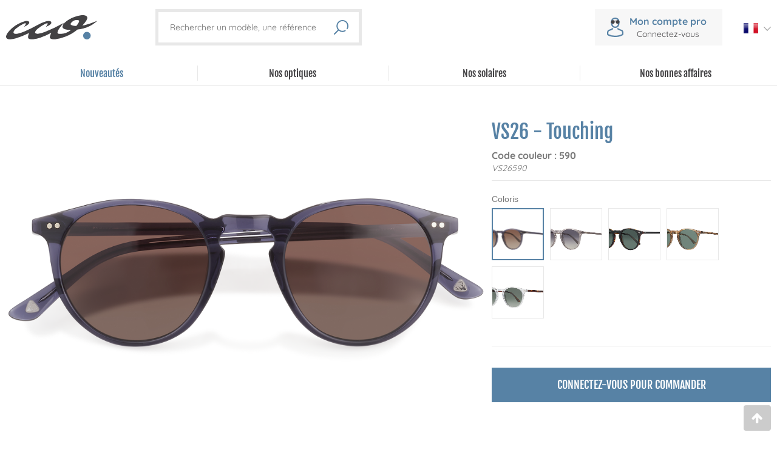

--- FILE ---
content_type: text/html; charset=UTF-8
request_url: https://www.lunettes-cco.fr/produits/details/touching?a=5862
body_size: 5468
content:

<!DOCTYPE html>



<html lang="fr">
<head>
    <meta charset="utf-8">
<meta http-equiv="X-UA-Compatible" content="IE=edge">
<meta content="width=device-width, initial-scale=1, maximum-scale=1, user-scalable=no" name="viewport">
<!--[if lt IE 9]>
<script src="https://oss.maxcdn.com/html5shiv/3.7.3/html5shiv.min.js"></script>
<script src="https://oss.maxcdn.com/respond/1.4.2/respond.min.js"></script>
<![endif]-->
    <script src="/assets/packs/js/pack_tz.min.js"></script>
<script src="/assets/bundles/js/inftools.min.js"></script><script>setSessionTimezone();</script><link rel="stylesheet" href="/assets/packs/css/pack_front.min.css">
<link rel="stylesheet" href="/assets/packs/css/pack_admin_tables.min.css">
<link rel="stylesheet" href="/assets/bundles/css/frofront.min.css">
    <link rel="icon" href="/bundles/_ccob2bccofront/img/favicon.ico"/>
    <link rel="apple-touch-icon" sizes="180x180" href="/bundles/_ccob2bccofront/img/icons/apple-touch-icon.png"/>
    <link rel="icon" type="image/png" sizes="32x32" href="/bundles/_ccob2bccofront/img/icons/favicon-32x32.png"/>
    <link rel="icon" type="image/png" sizes="16x16" href="/bundles/_ccob2bccofront/img/icons/favicon-16x16.png"/>
    <link rel="manifest" href="/bundles/_ccob2bccofront/img/icons/site.webmanifest"/>
    <link rel="mask-icon" href="/bundles/_ccob2bccofront/img/icons/safari-pinned-tab.svg" color="#5782a5"/>
    <meta name="apple-mobile-web-app-title" content="CCO Optique">
    <meta name="application-name" content="CCO Optique">
    <meta name="msapplication-TileColor" content="#f1f1f1">
    <meta name="theme-color" content="#ffffff">


                <link rel="stylesheet" href="/assets/bundles/css/_ccob2bccofront.min.css"/>
        
        <title>Touching  Lunettes CCO - Créateur de montures optiques et solaires</title>
    <meta name="description" content="                    Détail du produit Touching" />


        <script async src="https://www.googletagmanager.com/gtag/js?id=UA-72055133-2"></script>
    <script>
        window.dataLayer = window.dataLayer || [];
        function gtag(){dataLayer.push(arguments);}
        gtag('js', new Date());

        gtag('config', 'UA-72055133-2');
    </script>

    

</head>
<body>
<header>
    <div>
                <div>
            <div>
                                                <div>
                    <div><button><img src="/bundles/_ccob2bccofront/img/icons/cco-icon_menu-mobile.svg" alt="Ouverture menu mobile"></button></div>
                    <div><button><img src="/bundles/_ccob2bccofront/img/icons/cco-icon_menu-mobile-fermer.svg" alt="Fermeture menu mobile"></button></div>
                </div>
                                <a href="/" title=""><img src="/bundles/_ccob2bccofront/img/logo-cco-header.svg" alt="Logo cco"/></a>

                <div>
                                                                <div>
                            <div style="display:none">
                            </div>
                                                        <div>
                                <a href="/se-connecter?subdomain=www&extension=fr" title=""><img src="/bundles/_ccob2bccofront/img/icons/cco-icons_compte.svg" alt="Connexion compte"/></a>
                                <a href="/se-connecter?subdomain=www&extension=fr" title="">
                                    <p>Mon compte pro</p>
                                    <p>Connectez-vous</p>
                                </a>
                            </div>
                        </div>
                                    </div>

            </div>

                        <div>
                <div>
                                        <div>
                        <button>
                            <img src="/bundles/_ccob2bccofront/img/icons/cco-icons_fleche-bas.svg" alt="Choix langues"/>
                        </button>
                        <ul>
                                                                                                <li>
                                        <a href="https://www.lunettes-cco.fr" title="Changer de langue pour : Français">
                                            <img src="/images/Translation/LanguageImage/normal/10.png" alt="Français"/></a>
                                    </li>
                                                                                                    <li>
                                        <a href="https://www.lunettes-cco.com" title="Changer de langue pour : Anglais">
                                            <img src="/images/Translation/LanguageImage/normal/11.png" alt="Anglais"/></a>
                                    </li>
                                                                    <li>
                                        <a href="https://www.lunettes-cco.de" title="Changer de langue pour : Allemand">
                                            <img src="/images/Translation/LanguageImage/normal/17.png" alt="Allemand"/></a>
                                    </li>
                                                                                    </ul>
                    </div>
                                        <form method="post" action="/produits/recherche/1">
                        <input type="text" name="search" placeholder="Rechercher un modèle, une référence" aria-label="Rechercher un modèle, une référence">
                        <button type="submit"><img src="/bundles/_ccob2bccofront/img/icons/cco-icons_recherche.svg" alt="Barre de recherche"/></button>
                    </form>
                                        <nav class="menu-nav">
                        <ul>
                            <li><a href="/produits/nouveau/1" title="">Nouveautés</a></li>
                            <li></li>
                                                                                                <li data-id="29">Nos optiques <span>+</span></li> 
                                                                                                    <li></li>
                                                                                                                                <li data-id="30">Nos solaires <span>+</span></li> 
                                                                                                                        <li></li>
                            <li><a href="/produits/bonnes-affaires/1" title="">Nos bonnes affaires</a></li>
                        </ul>
                    </nav>
                </div>
            </div>
        </div>
                <div>
                        <div data-id="29">
                <ul>
                    <li><button><i class="fa fa-angle-double-left"></i> Retour</button></li>
                                                                    <li><a href="/produits/liste/1/nos-optiques/femme">Femme</a></li>
                                                                    <li><a href="/produits/liste/1/nos-optiques/homme">Homme</a></li>
                                                                    <li><a href="/produits/liste/1/nos-optiques/adolescents">Adolescents</a></li>
                                                                    <li><a href="/produits/liste/1/nos-optiques/enfant">Enfant</a></li>
                                    </ul>
            </div>
                        <div data-id="30">
                <ul>
                    <li><button><i class="fa fa-angle-double-left"></i> Retour</button></li>
                                                                    <li><a href="/produits/liste/1/nos-solaires/femme">Femme</a></li>
                                                                    <li><a href="/produits/liste/1/nos-solaires/homme">Homme</a></li>
                                                                    <li><a href="/produits/liste/1/nos-solaires/enfant">Enfant</a></li>
                                    </ul>
            </div>
                    </div>


    </div>
</header>


    <main>                                        <nav class="page-breadcrumb product-breadcrumb">
        <div>
            <a href="/produits/liste/1">Nos produits</a>
                                                                                                                                                                                | <a href="/produits/liste/1/nos-solaires">Nos solaires</a>                                                                                                                                        | <a href="/produits/liste/1/nos-solaires/homme">Homme</a>                                        | <span>Touching</span>
        </div>
    </nav>
    <section class="product-details">
        <div class="product-details-container">
                <div>
            
<div id="jssor_product_1" class="jssor">
    <div>
                                                                                            <div>
                            <img class="jssor-img" src="/images/Media/LibraryImage/normal/79870.png" alt"/>
                            <img data-u="thumb" src="/images/Media/LibraryImage/micro/79870.png" alt/>
                        </div>
                                            <div>
                            <img class="jssor-img" src="/images/Media/LibraryImage/normal/79869.png" alt"/>
                            <img data-u="thumb" src="/images/Media/LibraryImage/micro/79869.png" alt/>
                        </div>
                                            <div>
                            <img class="jssor-img" src="/images/Media/LibraryImage/normal/79871.png" alt"/>
                            <img data-u="thumb" src="/images/Media/LibraryImage/micro/79871.png" alt/>
                        </div>
                                            <div>
                            <img class="jssor-img" src="/images/Media/LibraryImage/normal/79872.png" alt"/>
                            <img data-u="thumb" src="/images/Media/LibraryImage/micro/79872.png" alt/>
                        </div>
                                            <div>
                            <img class="jssor-img" src="/images/Media/LibraryImage/normal/79873.png" alt"/>
                            <img data-u="thumb" src="/images/Media/LibraryImage/micro/79873.png" alt/>
                        </div>
                                                                                                                                                                            </div>
</div>


                <div class="LogoBrand">
            <img src="/images/Media/LibraryImage/31632.svg" alt="Val&amp;Co"/>
        </div>

        

<div id="promo-container">
        </div>
    </div>

                            <div>
                    <div class="itable-large">
                            <div>
        <div>
            <div>
                <h1>
                                            VS26 -
                                        Touching
                </h1>
            </div>
                            <span id="display_article_aspect_code">Code couleur : 590</span>
                        <span class="article_ref" id="display_article_ref">VS26590</span>
        </div>
    </div>
                            
<span id="my-article-prices">
    </span>                    </div>

                                                                                                                                <form role="form" name="fcaff" method="post"><div id="fcaff">            
    <div class="form-group"><label class="control-label">
                        Coloris
        </label>&nbsp;<span id="c25_val"></span><div id="fcaff_c25_3" class="radio">        
                                    
    <div>
        <input type="radio" value="834" checked="checked"     id="fcaff_c25_3_0" name="fcaff[c25_3]"    >
        <label for="fcaff_c25_3_0" class="label-select-color-img">
            <img data-article="5861" src="/images/Media/LibraryImage/mini/79869.png" alt="Bleu" />        </label>
    </div>        
                                    
    <div>
        <input type="radio" value="5074"     id="fcaff_c25_3_1" name="fcaff[c25_3]"    >
        <label for="fcaff_c25_3_1" class="label-select-color-img">
            <img data-article="5863" src="/images/Media/LibraryImage/mini/79899.png" alt="Gris Translucide" />        </label>
    </div>        
                                    
    <div>
        <input type="radio" value="4780"     id="fcaff_c25_3_2" name="fcaff[c25_3]"    >
        <label for="fcaff_c25_3_2" class="label-select-color-img">
            <img data-article="8437" src="/images/Media/LibraryImage/mini/125164.png" alt="Noir &amp; Ecaille" />        </label>
    </div>        
                                    
    <div>
        <input type="radio" value="826"     id="fcaff_c25_3_3" name="fcaff[c25_3]"    >
        <label for="fcaff_c25_3_3" class="label-select-color-img">
            <img data-article="8438" src="/images/Media/LibraryImage/mini/121171.png" alt="Brun" />        </label>
    </div>        
                                    
    <div>
        <input type="radio" value="5526"     id="fcaff_c25_3_4" name="fcaff[c25_3]"    >
        <label for="fcaff_c25_3_4" class="label-select-color-img">
            <img data-article="8439" src="/images/Media/LibraryImage/mini/121187.png" alt="Cristal &amp; Ecaille" />        </label>
    </div></div><div class="error"></div>
            </div><input type="hidden"      id="fcaff__token" name="fcaff[_token]"     value="Yo7N-TIZd0pCme-ZP4CT7xXNT-SikskkD9mEAUmRlnE" /></div></form>
                                            
    <hr>

                                <div>
            </div>

                            <div id="add_cart" class="itable-large">
                    <a href="/se-connecter?subdomain=www&extension=fr">Connectez-vous pour commander</a>
            </div>
                </div>
                    </div>
                

                    <div class="product-caracs">
                

<div>
    <div class=" no-lifestyle-image">
        <div>
            <p></p>

                                                                                            <div>
                        <div>
                            <img alt="Dimensions de la paire de lunettes" src="/bundles/_ccob2bccofront/img/icons/cco-icons_dimensions.svg">
                            <ul>
                                <li>
                                                                            49
                                                                                                            </li>
                                <li>                                        23
                                                                            </li>
                                <li>                                        150
                                                                            </li>
                            </ul>
                        </div>
                        <div>
                                                                                            <div>
                                    <img alt="" src="/images/Characteristic/CharacteristicImage/43.svg">
                                     <span>Solaire</span>
                                </div>
                                                                <div>
                                    <img alt="" src="/images/Characteristic/CharacteristicImage/48.svg">
                                     <span>Homme</span>
                                </div>
                                                                <div>
                                    <img alt="" src="/images/Characteristic/CharacteristicImage/31.svg">
                                     <span>Cerclée</span>
                                </div>
                                                                                    </div>
                    </div>
                                                                    <div class="itable-large">
                                    
                                                                                                                                                    
                                <div>
                                    <div>Modèle</div>
                                    <div>
                                                                                    VS26                                                                                                                        </div>

                                </div>
                            

                                            
                                                                                                                                                    
                                <div>
                                    <div>Type</div>
                                    <div>
                                                                                                                                                                                                                                                                                        <div>Solaire</div>
                                                                                                                                                                                                                    </div>

                                </div>
                            

                                            
                                                                                                                                                    
                                <div>
                                    <div>Genre</div>
                                    <div>
                                                                                                                                                                                                                                                                                        <div>Homme</div>
                                                                                                                                                                                                                    </div>

                                </div>
                            

                                            
                                                                                                                                                    
                                <div>
                                    <div>Forme</div>
                                    <div>
                                                                                                                                                                                                                                    Pantos
                                                                                                                                                                                                                    </div>

                                </div>
                            

                                            
                                                                                                                                                    
                                <div>
                                    <div>Matière principale</div>
                                    <div>
                                                                                                                                                                                                                                    Acétate
                                                                                                                                                                                                                    </div>

                                </div>
                            

                                            
                                                                                                                                                    
                                <div>
                                    <div>Matière secondaire</div>
                                    <div>
                                                                                                                                                                                                                                    -
                                                                                                                                                                                                                    </div>

                                </div>
                            

                                            
                                                                                                                                                    
                                <div>
                                    <div>Catégorie du verre</div>
                                    <div>
                                                                                                                                                                                                                                    UV3
                                                                                                                                                                                                                    </div>

                                </div>
                            

                                            
                                                    

                                            
                                                    

                                            
                                                    

                                            
                                                    

                                            
                                                                                                                                                    
                                <div>
                                    <div>Type de pose</div>
                                    <div>
                                                                                                                                                                                                                                                                                        <div>Cerclée</div>
                                                                                                                                                                                                                    </div>

                                </div>
                            

                                            
                                                                                                                                                    
                                <div>
                                    <div>Type de charnière</div>
                                    <div>
                                                                                                                                                                                                                                    Rivets
                                                                                                                                                                                                                    </div>

                                </div>
                            

                                            
                                                                                                                                                    
                                <div>
                                    <div>Hauteur du verre</div>
                                    <div>
                                                                                    .0 mm                                                                                                                        </div>

                                </div>
                            

                                            
                                                                                                                                                    
                                <div>
                                    <div>Nature du verre</div>
                                    <div>
                                                                                                                                                                                                                                    Organique
                                                                                                                                                                                                                    </div>

                                </div>
                            

                                            
                                                                                                                                                    
                                <div>
                                    <div>Type de verre</div>
                                    <div>
                                                                                                                                                                                                                                    Polarise
                                                                                                                                                                                                                    </div>

                                </div>
                            

                                            
                                                                                                                                                    
                                <div>
                                    <div>Restriction d&#039;usage du verre</div>
                                    <div>
                                                                                                                                                                                                                                    Pas de restriction
                                                                                                                                                                                                                    </div>

                                </div>
                            

                                            
                                                                                                                                                    
                                <div>
                                    <div>Garantie (ans)</div>
                                    <div>
                                                                                    2 ans                                                                                                                        </div>

                                </div>
                            

                                            
                                                            
                                                                              
                                                      <div>
                              <div>Couleur principale</div>
                              <div>
                                                                                                                                      Bleu
                                                                                                                                    <br>
                                                              </div>
                            </div>
                                                                                              
                                                                              
                                                      <div>
                              <div>Couleur secondaire</div>
                              <div>
                                                                                                                                      -
                                                                                                                                    <br>
                                                              </div>
                            </div>
                                                                                              
                                                                              
                                                      <div>
                              <div>Motif</div>
                              <div>
                                                                                                                                      Uni
                                                                                                                                    <br>
                                                              </div>
                            </div>
                                                                                              
                                                                              
                                                      <div>
                              <div>Finition</div>
                              <div>
                                                                                                                                      Brillante
                                                                                                                                    <br>
                                                              </div>
                            </div>
                                                                                              
                                                                              
                                                      <div>
                              <div>Couleur du verre</div>
                              <div>
                                                                                                                                      Brun
                                                                                                                                    <br>
                                                              </div>
                            </div>
                                                                                                                                          
                                                                              
                                                      <div>
                              <div>Code couleur</div>
                              <div>
                                                                                                                                      590
                                                                                                                                </div>
                            </div>
                                                                                                      </div>        </div>
    </div>
</div>
            </div>
        
                                    <section class="products-joined">
                    <div class="no-filters joined-products">
                        <h2 id="joined_product_anchor">Dans la même gamme</h2>
                        <div id="jssorLinkedArticles" class="jssor">
                            


    <div class="articles">
                    
                                                                                                                                                                                                                                                                                                                                                                                                                                            
                            
                                        
            <div class="product-container">
                                                    
                <a class="product-block" href="/produits/details/barry?a=11680">

                                        
                                                    <div>
            
                                        <img src="/images/Media/LibraryImage/mini/169708.png" alt>
                            
                
                <div class="promo">
                                    <div>
                                    </div>
        </div>
    </div>

    <div>
        <span>
                        Barry
        </span>
                <div>Val&amp;Co</div>

                                    <div>
                
            </div>
                                                                                                                                                                                                                                                        <div>
            
        </div>
    </div>
                                                        </a>
                                </div>
                                
                                                                                                                                                                                                                                                                                                                                                                                                                                            
                            
                                        
            <div class="product-container">
                                                    
                <a class="product-block" href="/produits/details/thor?a=11505">

                                        
                                                    <div>
            
                                        <img src="/images/Media/LibraryImage/mini/167253.png" alt>
                            
                
                <div class="promo">
                                    <div>
                                    </div>
        </div>
    </div>

    <div>
        <span>
                        Thor
        </span>
                <div>Val&amp;Co</div>

                                    <div>
                
            </div>
                                                                                                                                                                                                                                                        <div>
            
        </div>
    </div>
                                                        </a>
                                </div>
                                
                                                                                                                                                                                                                                                                                                                                                                                                                                            
                            
                                        
            <div class="product-container">
                                                    
                <a class="product-block" href="/produits/details/banner?a=11500">

                                        
                                                    <div>
            
                                        <img src="/images/Media/LibraryImage/mini/167178.png" alt>
                            
                
                <div class="promo">
                                    <div>
                                    </div>
        </div>
    </div>

    <div>
        <span>
                        Banner
        </span>
                <div>Val&amp;Co</div>

                                    <div>
                
            </div>
                                                                                                                                                                                                                                                        <div>
            
        </div>
    </div>
                                                        </a>
                                </div>
                                
                                                                                                                                                                                                                                                                                                                                                                                                                                            
                            
                                        
            <div class="product-container">
                                                    
                <a class="product-block" href="/produits/details/wayne?a=10232">

                                        
                                                    <div>
            
                                        <img src="/images/Media/LibraryImage/mini/147576.png" alt>
                            
                
                <div class="promo">
                                    <div>
                                    </div>
        </div>
    </div>

    <div>
        <span>
                        Wayne
        </span>
                <div>Val&amp;Co</div>

                                    <div>
                
            </div>
                                                                                                                                                                                                                                                        <div>
            
        </div>
    </div>
                                                        </a>
                                </div>
                                
                                                                                                                                                                                                                                                                                                                                                                                                                                                                                                                                                                                                                                                                                                                                                        
                            
                                        
            <div class="product-container">
                                                    
                <a class="product-block" href="/produits/details/todd">

                                        
                                                                                                                                                                                                <div class="product-image">
                                                            <img src="/images/Media/LibraryImage/149557.png" alt>
                                                                                                                                                                                    
                                                                </div>
                            <div class="product-info">
                                
    <span>
                Todd
    </span>

                                                                                                            <div>Val&amp;Co</div>
                                                                                                                                    <div>
                                    
                                </div>
                                                                                                                                                                                                                                                                                                                                                                    <div>
        2 tailles
    </div>
                            </div>
                                                    
                                                        </a>
                                </div>
                                
                                                                                                                                                                                                                                                                                                                                                                                                                                                                                        
                            
                                        
            <div class="product-container">
                                                    
                <a class="product-block" href="/produits/details/herbot?a=9679">

                                        
                                                    <div>
            
                                        <img src="/images/Media/LibraryImage/mini/135953.png" alt>
                            
                
                <div class="promo">
                                    <div>
                                    </div>
        </div>
    </div>

    <div>
        <span>
                        Herbot
        </span>
                <div>Val&amp;Co</div>

                                    <div>
                
            </div>
                                                                                                                                                                                                                                                                                    <div>
            
        </div>
    </div>
                                                        </a>
                                </div>
                                
                                                                                                                                                                                                                                                                                                                                                                                                                                                                                        
                            
                                        
            <div class="product-container">
                                                    
                <a class="product-block" href="/produits/details/western-3?a=9388">

                                        
                                                    <div>
            
                                        <img src="/images/Media/LibraryImage/mini/134742.png" alt>
                            
                
                <div class="promo">
                                    <div>
                                    </div>
        </div>
    </div>

    <div>
        <span>
                        Western
        </span>
                <div>Val&amp;Co</div>

                                    <div>
                
            </div>
                                                                                                                                                                                                                                                                                    <div>
            
        </div>
    </div>
                                                        </a>
                                </div>
                                
                                                                                                                                                                                                                                                                                                                                                                                                                                                                                        
                            
                                        
            <div class="product-container">
                                                    
                <a class="product-block" href="/produits/details/dean?a=9381">

                                        
                                                    <div>
            
                                        <img src="/images/Media/LibraryImage/mini/134636.png" alt>
                            
                
                <div class="promo">
                                    <div>
                                    </div>
        </div>
    </div>

    <div>
        <span>
                        Dean
        </span>
                <div>Val&amp;Co</div>

                                    <div>
                
            </div>
                                                                                                                                                                                                                                                                                    <div>
            
        </div>
    </div>
                                                        </a>
                                </div>
                                
                                                                                                                                                                                                                                                                                                                                                                                                                                            
                            
                                        
            <div class="product-container">
                                                    
                <a class="product-block" href="/produits/details/malo?a=9378">

                                        
                                                    <div>
            
                                        <img src="/images/Media/LibraryImage/mini/136115.png" alt>
                            
                
                <div class="promo">
                                    <div>
                                    </div>
        </div>
    </div>

    <div>
        <span>
                        Malo
        </span>
                <div>Val&amp;Co</div>

                                    <div>
                
            </div>
                                                                                                                                                                                                                                                        <div>
            
        </div>
    </div>
                                                        </a>
                                </div>
                        </div>
                        </div>
                    </div>
                </section>
                                    <div id="productModal" class="modal" onclick="hideProductImg();"><img class="modal-content" id="productImg" alt></div>
    </section>
    <ul class="content-nav"><li><button id="btn-scroll-0" type="button" class="btn"><i class="fa fa-arrow-up"></i></button></li></ul></main>


    <footer>
                                                    <div>
                <div>
                                            <div>
                            <div><img src="/images/Media/LibraryImage/4882.svg" alt=""/></div>
                            <h4>Une large gamme</h4>
                            <p>CCO vous propose plus de 300 montures femme, homme &amp; enfant</p>
                        </div>
                                            <div>
                            <div><img src="/images/Media/LibraryImage/4883.svg" alt=""/></div>
                            <h4>Expédition sous 24h</h4>
                            <p>Commandez avant 14h et recevez votre commande le lendemain</p>
                        </div>
                                            <div>
                            <div><img src="/images/Media/LibraryImage/4884.svg" alt=""/></div>
                            <h4>SAV en ligne 24h/7</h4>
                            <p>Notre service après-vente traite vos demandes sous 48h max</p>
                        </div>
                                    </div>
            </div>
        
                <nav>
                        <div>
                <button>Nos marques</button>
                <ul>
                                                                <li><a href="/marque/clemence-margaux" title="Clémence &amp; Margaux">Clémence &amp; Margaux</a></li>
                                            <li><a href="/marque/val-co" title="Val&amp;Co">Val&amp;Co</a></li>
                                            <li><a href="/marque/paprika" title="Paprika">Paprika</a></li>
                                            <li><a href="/marque/nino" title="Nino">Nino</a></li>
                                            <li><a href="/marque/el-nino" title="El Nino">El Nino</a></li>
                                            <li><a href="/marque/serious-by-val-co" title="Serious by Val&amp;Co">Serious by Val&amp;Co</a></li>
                                    </ul>
            </div>

                        <div>
                <button>Aide &amp; contact</button>
                <ul>
                    <li><a href="/contact" title="">Nous contacter</a></li>
                    <li><a href="/inscription" title="">Devenir client CCO</a></li>
                    <li><a href="/utilisateurs/mes-commandes" title="">Suivre ma commande</a></li>
                    <li><a href="http://sav.lunettes-cco.com" title="" target="_blank">SAV en ligne</a></li>
                </ul>
            </div>

                        <div>
                <button>Informations</button>
                <ul>
                    <li><a href="/a-propos" title="">A propos de CCO</a></li>
                    <li><a href="/mentions-legales" title="Mentions légales">Mentions légales</a></li>
                    <li><a href="/conditions-generales-de-vente" title="Conditions Générales de ventes">C.G.V.</a></li>
                    <li><a href="/espace-medias" title="Espace médias">Espace médias</a></li>
                </ul>
            </div>

                        <div>
                <p>Nous suivre</p>
                <aside>
                    <p>Recevoir notre newsletter</p>
                    <a href="http://eepurl.com/cszUVT" target="_blank">M&#039;inscrire à la newsletter</a>
                </aside>
                <aside>
                    <ul>
                                                <li>
                            <a href="https://www.facebook.com/lunettes.cco" title="Allez visiter notre page Facebook" target="_blank">
                                <img src="/bundles/_ccob2bccofront/img/icons/cco-icons_facebook.svg" alt="Réseaux sociaux"/>
                            </a>
                        </li>
                                                <li>
                            <a href="https://www.instagram.com/cco_creationconceptoptique/" title="Allez visiter notre page Instagram" target="_blank">
                                <img src="/bundles/_ccob2bccofront/img/icons/cco-icons_instagram.svg" alt="Réseaux sociaux"/>
                            </a>
                        </li>
                                            </ul>
                </aside>
            </div>
        </nav>

                <div>
            <div>
                <p>© 2026 Création Concept Optiques</p>
                <p>Design by Infitex</p>
            </div>
        </div>
    </footer>

        
        <script src="/assets/packs/js/pack_front.min.js"></script>
<script src="/assets/packs/js/pack_admin_tables.min.js"></script>
<script src="/urls-fr.js?subdomain=www&amp;extension=fr"></script>
<script src="/assets/bundles/js/inftranslation.min.js"></script> 
<script src="https://www.lunettes-cco.fr/translations/INFToolsJS.js?subdomain=www&extension=fr"></script>

<script src="https://www.lunettes-cco.fr/translations/_CCOB2BCCOToolsJs.js?subdomain=www&amp;extension=fr"></script>
<script>
var hostParams = {'subdomain':"www",'extension':"fr"};
var locale = 'fr';
var site = 'lunettes-cco';
var withOlymp = '1';
var user = '';
</script>

    <script src="https://www.lunettes-cco.fr/translations/_CCOB2BCCOFrontLayout.js?subdomain=www&extension=fr"></script>
            <script src="/assets/bundles/js/frofront.min.js"></script>
        <script src="/assets/bundles/js/frouser.min.js"></script>
        <script src="/assets/bundles/js/_ccob2bccofront.min.js"></script>
        <script src="/bundles/frofront/js/filter.js"></script>
        <script>$(document).ready(function() { addTemplateEvents(); });</script>
    <script>$(document).ready(function() { loadCookies(); });</script>

        <script src="https://www.lunettes-cco.fr/translations/_CCOB2BCCOProduct.js?subdomain=www&amp;extension=fr"></script>
        <script>
        $(function() {
            loadProductDetailsEvents(1287, '/images/Media/LibraryImage/micro/79870.png');
        });
    </script>

        
</body>
</html>


--- FILE ---
content_type: text/css
request_url: https://www.lunettes-cco.fr/assets/bundles/css/frofront.min.css
body_size: 6865
content:
@charset "utf-8";.select2-container--default.select2-container--focus,.select2-container--default:active,.select2-container--default:focus,.select2-selection.select2-container--focus,.select2-selection:active,.select2-selection:focus,:focus,a,a:active,a:focus,a:hover,a:visited,button,input,select,textarea{outline:0}.hidden{display:none}.inline{display:inline}.block{display:block;width:100%}.pointer{cursor:pointer}.strong{font-weight:700}.valign-m{vertical-align:middle!important}.text-elli{overflow:hidden;text-overflow:ellipsis}.itable,.itable-large{display:table}.itable-large{width:100%}.itable-large>div,.itable>div{display:table-row}.itable-large>div>div,.itable>div>div{display:table-cell;vertical-align:middle}.it-top{vertical-align:top!important}.it-bottom{vertical-align:bottom!important}.select2-container--default .select2-selection--single,.select2-selection .select2-selection--single{border:1px solid #d2d6de;border-radius:0;padding:6px 12px;height:34px}.select2-container--default.select2-container--open{border-color:#3c8dbc}.select2-dropdown{border:1px solid #d2d6de;border-radius:0}.select2-container--default .select2-results__option--highlighted[aria-selected]{background-color:#3c8dbc;color:#fff}.select2-results__option{padding:6px 12px;user-select:none;-webkit-user-select:none}.select2-container .select2-selection--single .select2-selection__rendered{padding-left:0;height:auto;margin-top:-4px}.select2-container[dir=rtl] .select2-selection--single .select2-selection__rendered{padding-right:6px;padding-left:20px}.select2-container--default .select2-selection--single .select2-selection__arrow{height:28px;right:3px}.select2-container--default .select2-selection--single .select2-selection__arrow b{margin-top:0}.select2-color,.select2-dropdown .select2-search__field,.select2-search--inline .select2-search__field{border:1px solid #d2d6de}.select2-dropdown .select2-search__field:focus,.select2-search--inline .select2-search__field:focus{outline:0;border:1px solid #3c8dbc}.select2-container--default .select2-results__option[aria-disabled=true]{color:#999}.select2-container--default .select2-results__option[aria-selected=true]{background-color:#ddd;color:#444}.select2-container--default .select2-results__option[aria-selected=true]:hover{color:#444}.select2-container--default .select2-selection--multiple{border:1px solid #d2d6de;border-radius:0}.select2-container--default .select2-selection--multiple:focus{border-color:#3c8dbc}.select2-container--default.select2-container--focus .select2-selection--multiple{border-color:#d2d6de}.select2-container--default .select2-selection--multiple .select2-selection__choice{background-color:#3c8dbc;border-color:#367fa9;padding:1px 10px;color:#fff}.select2-container--default .select2-selection--multiple .select2-selection__choice__remove{margin-right:5px;color:rgba(255,255,255,.7)}.select2-container--default .select2-selection--multiple .select2-selection__choice__remove:hover{color:#fff}.select2-container .select2-selection--single .select2-selection__rendered{padding-right:10px}.select2-img{height:20px;margin-right:5px}.select2-big-img{height:50px;background-color:#fff;padding:4px;margin:4px;-webkit-border-radius:3px;-moz-border-radius:3px;-o-border-radius:3px;border-radius:3px}.select2-big-form-group .select2-container .select2-selection--single{height:67px;padding:1px 8px}.select2-big-form-group .select2-container--default .select2-selection--single .select2-selection__rendered{line-height:67px}.select2-big-form-group .select2-container--default .select2-selection--multiple .select2-selection__choice,.select2-big-form-group .select2-container--default .select2-selection--multiple .select2-selection__rendered{line-height:52px}.select2-big-form-group .select2-search--dropdown .select2-search__field{height:65px;padding:1px 8px}.dataTables_length{float:left;margin:0 10px 10px 0}.dataTables_info,.dataTables_tablebar,.dataTables_tablesearch{float:left}.dataTables_info{padding-top:0!important}.dataTables_info,.dataTables_tablebar{margin:0 10px 0 0}.dataTables_filter,.dataTables_paginate{float:right;margin:0 0 10px 10px}.dataTables_filter label,.dataTables_length label{margin-bottom:0}.dataTables_tablesearch{width:100%;position:relative;display:none;padding:3px 3px 3px 18px;margin:0 0 10px;border:1px solid #e5e9ec}.dataTables_tablesearch-ico{position:absolute;left:5px;top:1px}.dataTables_tablesearch-ico i{font-size:11px;color:#5e5e5e}.dataTables_tablesearch-info{display:inline-block;padding:3px;margin:3px;font-weight:400;font-size:12px;color:#246a8e;background-color:#fff;border:1px solid #bfd4de;-webkit-border-radius:3px;-moz-border-radius:3px;-o-border-radius:3px;border-radius:3px}.dataTables_tablesearch-info span{font-weight:600}.dataTables_tablesearch-close{float:right;padding:0;margin:0 0 0 5px;text-align:center;border:0;background:0 0;z-index:500}.dataTables_tablesearch-close i{font-size:15px;color:#246a8e;cursor:pointer}.dataTable tr[role=row].selected{background-color:#ccc}.dataTable .checkbox label::after{left:1px;top:1px}.dataTable .alert{margin:5px 0 0;padding:2px}.dataTables_img{max-height:40px;max-width:40px;-webkit-border-radius:50%;-moz-border-radius:50%;-o-border-radius:50%;border-radius:50%}.dataTable tr.child{padding:0!important}.dataTable td.child{padding:0 10px 10px!important}.dataTables_responsiv{width:100%;border:1px solid #f4f4f4;border-top:none}.dataTables_responsiv>tbody>tr>td{padding:10px 10px 5px!important;border-bottom:1px solid #f4f4f4!important}.dataTables_responsiv>tbody>tr>td:first-child{padding-right:10px!important;vertical-align:top!important;border-right:1px solid #f4f4f4!important}.dataTables_processing{z-index:1000}.dataTable tr.selected{color:#fff}.dataTable tr.highlight{background-color:#cad9f7!important}.dataTable .btn i.fa-spinner,.strong>p{color:#fff!important}.iforms-help,.iforms-help-horizontal{color:#a7abb1;font-size:14px;margin-left:5px;font-weight:400}.iforms-help-horizontal{font-size:12px;margin-left:10px}.form-horizontal .iforms-help{margin:0 0 3px}.form-group.has-error .iforms-help{color:#dd4b39}.form-group.has-warning .iforms-help{color:#f39c12}.form-group.has-success .iforms-help{color:#00a65a}.iforms-msg{height:0;overflow:hidden;width:100%}.iforms-msg i,.iforms-rs-ctrl i{margin-right:5px}.iforms-msg-h{margin-top:10px;padding:10px;border:1px solid #ccc;-webkit-border-radius:3px;-moz-border-radius:3px;-o-border-radius:3px;border-radius:3px}.iforms-msg-wrong{color:#f35958}.iforms-msg-right{color:#1d2e7c}.iforms-rs-ctrl{height:0;overflow:hidden;color:#f35958;font-size:12px;display:inline!important}.iforms-rs-ctrl-h{margin-top:4px}.iforms-rs-ctrl-visible{height:auto}.checkbox{margin-bottom:0}.form-inline input[type=text]{display:inline-block!important;width:50%!important}.form-group.has-error .cke,.form-group.has-error .select2-selection--multiple,.form-group.has-error .wysihtml5-sandbox{border-color:#dd4b39!important}.form-group .form-group{margin:5px 0 0!important}.form-group .form-group:first-child{margin:0!important}.bootstrap-timepicker-widget,.colorpicker-visible{z-index:100000!important}.form-group.has-error .select2-selection{border-color:#dd4b39;color:#dd4b39}.form-group.has-warning .select2-selection{border-color:#f39c12;color:#f39c12}.form-group.has-success .select2-selection{border-color:#00a65a;color:#00a65a}input[type=checkbox],input[type=radio]{margin:1px 0 0;line-height:normal;cursor:pointer!important;-webkit-box-sizing:border-box;-moz-box-sizing:border-box;box-sizing:border-box}input[type=checkbox]:focus,input[type=radio]:focus{outline:thin dotted #333;outline:5px auto -webkit-focus-ring-color;outline-offset:-2px;-webkit-box-shadow:none!important;-moz-box-shadow:none!important;box-shadow:none!important}.radio{display:block;margin:0}.radio label{display:inline-block;cursor:pointer!important;position:relative;padding-left:25px;margin-right:15px;font-size:14px;margin-bottom:6px;color:#777a80}.radio label:after,.radio label:before{content:"";display:inline-block;width:17px;height:17px;position:absolute;border-radius:99px;left:0;top:1px}.radio label:before{margin-right:10px;background-color:#fff;border:1px solid #c2c6cb}.radio label:after{font-size:13px;text-align:center;-o-transform:scale(0);-ms-transform:scale(0);-moz-transform:scale(0);-webkit-transform:scale(0);transform:scale(0);background-color:#6f7b8a;border:1px solid #6f7b8a}.checkbox input[type=checkbox],.radio input[type=radio]{display:none}.radio input[type=radio][disabled]+label{opacity:.65;cursor:not-allowed!important}.radio.radio-success label:after{background-color:#0090d9;border:1px solid #0090d9}.radio.radio-success input[type=radio]:checked+label:before{border:1px solid #0090d9}.radio.radio-primary label:after{background-color:#0aa699;border:1px solid #0aa699}.radio.radio-primary input[type=radio]:checked+label:before{border:1px solid #0aa699}.radio.radio-info label:after{background-color:#1f3853;border:1px solid #1f3853}.radio.radio-info label input[type=radio]:checked+:before{border:1px solid #1f3853}.radio.radio-warning label:after{background-color:#fbb05e;border:1px solid #fbb05e}.radio.radio-warning input[type=radio]:checked+label:before{border:1px solid #fbb05e}.radio.radio-danger label:after{background-color:#f35958;border:1px solid #f35958}.radio.radio-danger input[type=radio]:checked+label:before{border:1px solid #f35958}.checkbox input[type=checkbox]:checked+label,.radio input[type=radio]:checked+label{color:#4d5056}.radio input[type=radio]:checked+label:after{-o-transform:scale(.63);-ms-transform:scale(.63);-moz-transform:scale(.63);-webkit-transform:scale(.63);transform:scale(.63);line-height:18px;-o-transition:-o-transform .1s 0s cubic-bezier(.455,.03,.215,1.33);-ms-transition:-ms-transform .1s 0s cubic-bezier(.455,.03,.215,1.33);-moz-transition:-moz-transform .1s 0s cubic-bezier(.455,.03,.215,1.33);-webkit-transition:-webkit-transform .1s 0s cubic-bezier(.455,.03,.215,1.33);-o-transition:transform .1s 0s cubic-bezier(.455,.03,.215,1.33);-ms-transition:transform .1s 0s cubic-bezier(.455,.03,.215,1.33);-moz-transition:transform .1s 0s cubic-bezier(.455,.03,.215,1.33);-webkit-transition:transform .1s 0s cubic-bezier(.455,.03,.215,1.33);transition:transform .1s 0s cubic-bezier(.455,.03,.215,1.33)}.radio input[type=radio]:checked+label:before{border:1px solid #8e9095}.checkbox input[type=radio][disabled]+label:after{background-color:#eceff3}.checkbox label,.checkbox label::after,.checkbox label:before{display:inline-block;transition:border .2s linear 0s,color .2s linear 0s}.checkbox label{cursor:pointer!important;padding-left:25px;margin-right:15px;font-size:14px;color:#777a80;direction:ltr;position:relative}.checkbox label::after,.checkbox label:before{position:absolute}.checkbox label:before{content:"";margin-right:10px;background-color:#fff;border:1px solid #c2c6cb;border-radius:3px;width:17px;height:17px;left:0;top:0}.checkbox label::after{width:16px;height:16px;left:3px;top:1px;font-size:11px}.checkbox label:after{border-radius:3px}.checkbox.checkbox-circle label:after,.checkbox.checkbox-circle label:before{border-radius:99px}.checkbox input[type=checkbox]:checked+label::after{font-family:'FontAwesome';content:"\F00C"}.checkbox input[type=checkbox][disabled]+label{opacity:.65;cursor:not-allowed!important}.checkbox input[type=checkbox][disabled]+label:before{background-color:#eceff3}.checkbox.check-success input[type=checkbox]:checked+label:before{background-color:#0090d9;border:1px solid #0090d9}.checkbox.check-success input[type=checkbox]:checked+label::after{color:#fff}.checkbox.check-primary input[type=checkbox]:checked+label:before{background-color:#0aa699;border:1px solid #0aa699}.checkbox.check-primary input[type=checkbox]:checked+label::after{color:#fff}.checkbox.check-info input[type=checkbox]:checked+label:before{background-color:#1f3853;border:1px solid #1f3853}.checkbox.check-info input[type=checkbox]:checked+label::after{color:#fff}.checkbox.check-warning input[type=checkbox]:checked+label:before{background-color:#fbb05e;border:1px solid #fbb05e}.checkbox.check-warning input[type=checkbox]:checked+label::after{color:#fff}.checkbox.check-danger input[type=checkbox]:checked+label:before{background-color:#f35958;border:1px solid #f35958}.checkbox.check-danger input[type=checkbox]:checked+label::after{color:#fff}.checkbox.check-grey input[type=checkbox]:checked+label:before{background-color:#6f7b8a;border:1px solid #6f7b8a}.checkbox.check-grey input[type=checkbox]:checked+label::after{color:#fff}.input-group-addon .checkbox,.input-group-addon label{margin:0}.input-group-addon .checkbox label::after{left:1px;top:3px}@media (min-width:768px){.form-inline .checkbox input[type=checkbox],.form-inline .radio input[type=radio]{position:static;margin-left:0}}.dropzone{min-height:200px;border:1px solid #d2d6de;background:#fff;padding:0 10px 10px 0}.dropzone-select{display:none}.dropzone .dz-preview{margin:10px 0 0 10px;padding:5px;border:1px solid #e5e9ec}.dropzone .dz-preview,.dropzone .dz-preview .dz-image{-webkit-border-radius:2px;-moz-border-radius:2px;-o-border-radius:2px;border-radius:2px}.dropzone .dz-message{margin-top:50px}.dropzone a.dz-remove{float:left!important;width:35%;text-decoration:none!important}.dropzone a.dz-remove i{font-size:18px}.dropzone-main-btn{float:right;width:60%;color:#0090d9;margin-top:5px;padding:3px!important;font-size:10px!important;line-height:12px}.dropzone i,.dropzone-main-btn{cursor:pointer!important}.tgl{display:none!important}.tgl,.tgl *,.tgl :after,.tgl :before,.tgl+.tgl-btn,.tgl:after,.tgl:before{box-sizing:border-box}.tgl ::-moz-selection,.tgl :after::-moz-selection,.tgl :before::-moz-selection,.tgl+.tgl-btn::-moz-selection,.tgl::-moz-selection,.tgl:after::-moz-selection,.tgl:before::-moz-selection{background:0 0}.tgl ::selection,.tgl :after::selection,.tgl :before::selection,.tgl+.tgl-btn::selection,.tgl::selection,.tgl:after::selection,.tgl:before::selection{background:0 0}.tgl+.tgl-btn{outline:0;display:block;width:4em;height:2em;position:relative;cursor:pointer;-webkit-user-select:none;-moz-user-select:none;-ms-user-select:none;user-select:none}.tgl+.tgl-btn:after{display:block}.tgl+.tgl-btn:after,.tgl+.tgl-btn:before{position:relative;content:"";width:50%;height:100%}.tgl+.tgl-btn:after{left:0}.tgl+.tgl-btn:before{display:none}.tgl:checked+.tgl-btn:after{left:50%}.tgl-light+.tgl-btn{background:#f0f0f0;border-radius:2em;padding:2px;-webkit-transition:all .4s ease;transition:all .4s ease}.tgl-light+.tgl-btn:after{border-radius:50%;background:#fff;-webkit-transition:all .2s ease;transition:all .2s ease}.tgl-light:checked+.tgl-btn{background:#9fd6ae}.tgl-ios+.tgl-btn{background:#fbfbfb;border-radius:2em;padding:2px;-webkit-transition:all .4s ease;transition:all .4s ease;border:1px solid #e8eae9}.tgl-ios+.tgl-btn:after{border-radius:2em;background:#fbfbfb;-webkit-transition:left .3s cubic-bezier(.175,.885,.32,1.275),padding .3s ease,margin .3s ease;transition:left .3s cubic-bezier(.175,.885,.32,1.275),padding .3s ease,margin .3s ease;box-shadow:0 0 0 1px rgba(0,0,0,.1),0 4px 0 rgba(0,0,0,.08)}.tgl-ios+.tgl-btn:hover:after{will-change:padding}.tgl-ios+.tgl-btn:active{box-shadow:inset 0 0 0 2em #e8eae9}.tgl-ios+.tgl-btn:active:after{padding-right:.8em}.tgl-ios:checked+.tgl-btn:active{box-shadow:none}.tgl-ios:checked+.tgl-btn:active:after{margin-left:-.8em}.tgl-ios:checked+.tgl-btn{background:#86d993}.tgl-flat+.tgl-btn,.tgl-flat+.tgl-btn:after{-webkit-transition:all .2s ease;transition:all .2s ease}.tgl-flat+.tgl-btn{padding:2px;background:#fff;border:4px solid #f2f2f2;border-radius:2em}.tgl-flat+.tgl-btn:after{background:#f2f2f2;content:"";border-radius:1em}.tgl-flat:checked+.tgl-btn{border:4px solid #7fc6a6}.tgl-flat:checked+.tgl-btn:after{left:50%;background:#7fc6a6}.tgl-skewed+.tgl-btn{background:#888;overflow:hidden;-webkit-transform:skew(-10deg);transform:skew(-10deg);-webkit-backface-visibility:hidden;backface-visibility:hidden;-webkit-transition:all .2s ease;transition:all .2s ease;font-family:sans-serif}.tgl-skewed+.tgl-btn:after,.tgl-skewed+.tgl-btn:before{-webkit-transform:skew(10deg);transform:skew(10deg);display:inline-block;-webkit-transition:all .2s ease;transition:all .2s ease;width:100%;text-align:center;position:absolute;line-height:2em;font-weight:700;color:#fff;text-shadow:0 1px 0 rgba(0,0,0,.4)}.tgl-skewed+.tgl-btn:after{left:100%;content:attr(data-tg-on)}.tgl-skewed+.tgl-btn:before{left:0;content:attr(data-tg-off)}.tgl-skewed+.tgl-btn:active{background:#888}.tgl-skewed+.tgl-btn:active:before{left:-10%}.tgl-skewed:checked+.tgl-btn:before{left:-100%}.tgl-skewed:checked+.tgl-btn:after{left:0}.tgl-skewed:checked+.tgl-btn:active:after{left:10%}.tgl-skewed:checked+.tgl-btn{background:#86d993}.tgl-flip+.tgl-btn{padding:2px;-webkit-transition:all .2s ease;transition:all .2s ease;font-family:sans-serif;-webkit-perspective:100px;perspective:100px}.tgl-flip+.tgl-btn:after,.tgl-flip+.tgl-btn:before{display:inline-block;-webkit-transition:all .4s ease;transition:all .4s ease;width:100%;text-align:center;line-height:2em;font-weight:700;color:#fff;position:absolute;top:0;left:0;-webkit-backface-visibility:hidden;backface-visibility:hidden;border-radius:4px}.tgl-flip+.tgl-btn:after{background:#02c66f;content:attr(data-tg-on);-webkit-transform:rotateY(-180deg);transform:rotateY(-180deg)}.tgl-flip+.tgl-btn:before{background:#ff3a19;content:attr(data-tg-off)}.tgl-flip+.tgl-btn:active:before{-webkit-transform:rotateY(-20deg);transform:rotateY(-20deg)}.tgl-flip:checked+.tgl-btn:before{-webkit-transform:rotateY(180deg);transform:rotateY(180deg)}.tgl-flip:checked+.tgl-btn:after{background:#7fc6a6;-webkit-transform:rotateY(0);transform:rotateY(0);left:0}.tgl-flip:checked+.tgl-btn:active:after{-webkit-transform:rotateY(20deg);transform:rotateY(20deg)}.tgl-flat-success:checked+.tgl-btn:after,.tgl-flip-success:checked+.tgl-btn:after,.tgl-flip-u-success+.tgl-btn:before,.tgl-ios-success:checked+.tgl-btn,.tgl-light-success:checked+.tgl-btn,.tgl-skewed-success:checked+.tgl-btn,.tgl-skewed-u-success+.tgl-btn,.tgl-skewed-u-success+.tgl-btn:active{background:#0090d9}.tgl-flat-primary:checked+.tgl-btn:after,.tgl-flip-primary:checked+.tgl-btn:after,.tgl-flip-u-primary+.tgl-btn:before,.tgl-ios-primary:checked+.tgl-btn,.tgl-light-primary:checked+.tgl-btn,.tgl-skewed-primary:checked+.tgl-btn,.tgl-skewed-u-primary+.tgl-btn,.tgl-skewed-u-primary+.tgl-btn:active{background:#0aa699}.tgl-flat-info:checked+.tgl-btn:after,.tgl-flip-info:checked+.tgl-btn:after,.tgl-flip-u-info+.tgl-btn:before,.tgl-ios-info:checked+.tgl-btn,.tgl-light-info:checked+.tgl-btn,.tgl-skewed-info:checked+.tgl-btn,.tgl-skewed-u-info+.tgl-btn,.tgl-skewed-u-info+.tgl-btn:active{background:#1f3853}.tgl-flat-warning:checked+.tgl-btn:after,.tgl-flip-u-warning+.tgl-btn:before,.tgl-flip-warning:checked+.tgl-btn:after,.tgl-ios-warning:checked+.tgl-btn,.tgl-light-warning:checked+.tgl-btn,.tgl-skewed-u-warning+.tgl-btn,.tgl-skewed-u-warning+.tgl-btn:active,.tgl-skewed-warning:checked+.tgl-btn{background:#fbb05e}.tgl-flat-danger:checked+.tgl-btn:after,.tgl-flip-danger:checked+.tgl-btn:after,.tgl-flip-u-danger+.tgl-btn:before,.tgl-ios-danger:checked+.tgl-btn,.tgl-light-danger:checked+.tgl-btn,.tgl-skewed-danger:checked+.tgl-btn,.tgl-skewed-u-danger+.tgl-btn,.tgl-skewed-u-danger+.tgl-btn:active{background:#f35958}.tgl-flat-grey:checked+.tgl-btn:after,.tgl-flip-grey:checked+.tgl-btn:after,.tgl-flip-u-grey+.tgl-btn:before,.tgl-ios-grey:checked+.tgl-btn,.tgl-light-grey:checked+.tgl-btn,.tgl-skewed-grey:checked+.tgl-btn,.tgl-skewed-u-grey+.tgl-btn,.tgl-skewed-u-grey+.tgl-btn:active{background:#6f7b8a}.tgl-flat-success:checked+.tgl-btn{border:4px solid #0090d9}.tgl-flat-primary:checked+.tgl-btn{border:4px solid #0aa699}.tgl-flat-info:checked+.tgl-btn{border:4px solid #1f3853}.tgl-flat-warning:checked+.tgl-btn{border:4px solid #fbb05e}.tgl-flat-danger:checked+.tgl-btn{border:4px solid #f35958}.tgl-flat-grey:checked+.tgl-btn{border:4px solid #6f7b8a}.p-0{padding:0!important}.p-5{padding:5px!important}.p-10{padding:10px!important}.p-15{padding:15px!important}.p-20{padding:20px!important}.p-25{padding:25px!important}.p-30{padding:30px!important}.p-t-0{padding-top:0!important}.p-r-0{padding-right:0!important}.p-l-0{padding-left:0!important}.p-b-0{padding-bottom:0!important}.p-t-1{padding-top:1px!important}.p-r-1{padding-right:1px!important}.p-l-1{padding-left:1px!important}.p-b-1{padding-bottom:1px!important}.p-t-5{padding-top:5px!important}.p-r-5{padding-right:5px!important}.p-l-5{padding-left:5px!important}.p-b-5{padding-bottom:5px!important}.p-t-10{padding-top:10px!important}.p-r-10{padding-right:10px!important}.p-l-10{padding-left:10px!important}.p-b-10{padding-bottom:10px!important}.p-t-15{padding-top:15px!important}.p-r-15{padding-right:15px!important}.p-l-15{padding-left:15px!important}.p-b-15{padding-bottom:15px!important}.p-t-20{padding-top:20px!important}.p-r-20{padding-right:20px!important}.p-l-20{padding-left:20px!important}.p-b-20{padding-bottom:20px!important}.p-t-25{padding-top:25px!important}.p-r-25{padding-right:25px!important}.p-l-25{padding-left:25px!important}.p-b-25{padding-bottom:25px!important}.p-t-30{padding-top:30px!important}.p-r-30{padding-right:30px!important}.p-l-30{padding-left:30px!important}.p-b-30{padding-bottom:30px!important}.m-0{margin:0!important}.m-5{margin:5px!important}.m-10{margin:10px!important}.m-15{margin:15px!important}.m-20{margin:20px!important}.m-25{margin:25px!important}.m-30{margin:30px!important}.m-t-0{margin-top:0!important}.m-r-0{margin-right:0!important}.m-l-0{margin-left:0!important}.m-b-0{margin-bottom:0!important}.m-t-5{margin-top:5px!important}.m-r-5{margin-right:5px!important}.m-l-5{margin-left:5px!important}.m-b-5{margin-bottom:5px!important}.m-t-10{margin-top:10px!important}.m-r-10{margin-right:10px!important}.m-l-10{margin-left:10px!important}.m-b-10{margin-bottom:10px!important}.m-t-15{margin-top:15px!important}.m-r-15{margin-right:15px!important}.m-l-15{margin-left:15px!important}.m-b-15{margin-bottom:15px!important}.m-t-20{margin-top:20px!important}.m-r-20{margin-right:20px!important}.m-l-20{margin-left:20px!important}.m-b-20{margin-bottom:20px!important}.m-t-25{margin-top:25px!important}.m-r-25{margin-right:25px!important}.m-l-25{margin-left:25px!important}.m-b-25{margin-bottom:25px!important}.m-t-30{margin-top:30px!important}.m-r-30{margin-right:30px!important}.m-l-30{margin-left:30px!important}.m-b-30{margin-bottom:30px!important}.jssor,.jssor>div{position:relative;overflow:hidden}.jssor{visibility:hidden}.jssor>div{cursor:default}.jssor>div img{object-fit:contain}.jssor-bullet,.jssor-thumbs{position:absolute}.jssor-bullet .i,.jssor-thumbs .p{position:absolute;cursor:pointer}.jssor-bullet .i .b{fill:#fff;fill-opacity:.5}.jssor-bullet .i:hover .b{fill-opacity:.7}.jssor-bullet .iav .b{fill-opacity:1}.jssor-bullet .i.idn{opacity:.3}.jssor-thumbs{left:0;bottom:0}.jssor-thumbs .p{top:0;left:0;border:2px solid #fff;box-sizing:border-box;width:90px;height:90px}.jssor-thumbs .t{position:absolute;top:0;left:0;width:100%;height:100%;padding:2px;border:0}.jssor-thumbs .p:hover{border:2px solid #ccc}.jssor-thumbs .p.pav{border:2px solid #ccc!important;cursor:auto!important}.jssor-arrow{display:block;position:absolute;min-width:auto!important;cursor:pointer;background-color:rgba(0,0,0,.4);border-radius:10px}.jssor-arrow .a,.jssor-arrow .c{fill:none;stroke:#fff;stroke-width:400;stroke-miterlimit:10}.jssor-arrow:hover{opacity:.8}.jssor-arrow.jssor-arrowdn{opacity:.6}.jssor-arrow.jssor-arrowds{opacity:.3;pointer-events:none}.strength_wrapper{display:inline-block;position:relative;text-align:left;width:100%}.strength_input{width:250px;font-size:25px;background:0 0}.strength_meter{left:0;top:0;width:100%;z-index:-1;overflow:hidden;border-radius:5px}.button_strength{text-decoration:none;color:#4d4d4d;font-size:13px;display:block}.strength_meter div{width:0%;height:34px;-webkit-transition:all .3s ease-in-out;-moz-transition:all .3s ease-in-out;-o-transition:all .3s ease-in-out;-ms-transition:all .3s ease-in-out;transition:all .3s ease-in-out}.strength_meter div p{position:absolute;right:0;color:#4d4d4d;font-size:13px;padding-right:30px;margin-top:10px}.veryweak{background-color:#ff7979;width:25%!important}.weak{background-color:#fda068;width:50%!important}.medium{background-color:#ffe560;width:75%!important}.strong{background-color:#3a7d34;width:100%!important}.pswd_info{position:absolute;top:50px;left:0;right:0;width:50%!important;margin-left:auto;margin-right:auto;padding:15px;background:#fefefe;font-size:20px;border-radius:5px;box-shadow:0 5px 10px #dadada;border:1px solid #ddd;display:none;z-index:1000;background-color:#eee}.pswd_info:after,.pswd_info:before{position:absolute;bottom:100%}.pswd_info:before{right:52px;border-right:17px solid transparent;border-bottom:17px solid #ddd;border-left:17px solid transparent}.pswd_info:after{right:53px;border-right:16px solid transparent;border-bottom:16px solid #eee;border-left:16px solid transparent}.pswd_info h4{margin:10px 0 5px;padding:0;font-weight:400;font-size:.7em}.pswd_info ul{padding:0;margin:0;list-style-type:none}.pswd_info ul li{visibility:visible!important;min-height:20px!important;line-height:24px;font-size:.7em;padding-left:24px!important}.pswd_info ul li.special{margin:5px 0;line-height:16px}.pswd_info ul li span{font-size:11px}.pswd_info .invalid{color:#f9404c}.pswd_info .valid{color:#3a7d34}


@-webkit-keyframes cd-bounce{0%{-webkit-transform:scale(1)}60%{-webkit-transform:scale(1.6)}to{-webkit-transform:scale(1.5)}}@keyframes cd-bounce{0%{-webkit-transform:scale(1);transform:scale(1)}60%{-webkit-transform:scale(1.6);transform:scale(1.6)}to{-webkit-transform:scale(1.5);transform:scale(1.5)}}*,::after,::before{box-sizing:border-box}.cd-products-comparison-table{max-width:1160px!important;padding:50px 10px}.cd-products-comparison-table *,.cd-products-comparison-table ::after,.cd-products-comparison-table ::before{border:0}.cd-products-comparison-table ul{margin-bottom:0}.cd-products-comparison-table::after{display:none;content:'mobile'}.cd-products-comparison-table .cd-header{padding:0 0 25px}.cd-products-comparison-table .cd-header::after{display:table;clear:both;content:''}.cd-products-comparison-table h2{font-weight:700;float:left}.cd-products-comparison-table .cd-actions{float:right}.cd-products-comparison-table .cd-filter,.cd-products-comparison-table .cd-reset{font-size:14px}.cd-products-comparison-table .cd-reset{text-decoration:underline;color:#404042}.cd-products-comparison-table .cd-filter{margin-left:25px;padding:10px 20px;cursor:not-allowed;transition:background-color .3s;color:#fff;border-radius:3px;background-color:#ccc}.cd-products-comparison-table .cd-filter.active{cursor:pointer;background-color:#9dc997}.cd-products-comparison-table .cd-filter.active:hover{background-color:#a7cea1}@media only screen and (min-width:560px){.cd-products-comparison-table::after{content:'desktop'}.cd-products-comparison-table .cd-header{padding:0 0 40px}.cd-products-comparison-table h2{font-size:24px}}.cd-products-table{position:relative;overflow:hidden}.cd-products-table .cd-features{position:absolute;z-index:1;top:0;left:0;width:120px;opacity:.95;border:1px solid #e6e6e6;border-right:0;background-color:#fafafa}.cd-products-table .cd-features::after,.cd-products-table .cd-top-info::after{position:absolute;top:0;left:100%;width:4px;height:100%;content:'';opacity:0;background-color:transparent;background-image:linear-gradient(to right,rgba(0,0,0,.06),transparent)}@media only screen and (min-width:570px){.cd-products-table .cd-features{width:210px}}.cd-products-table .cd-features .cd-top-info{width:120px;cursor:auto;background:#fafafa}@media only screen and (min-width:570px){.cd-products-table .cd-features .cd-top-info{width:210px}}.cd-products-table .cd-features-list li{font-size:12px;font-weight:700;overflow:scroll;height:120px;padding:25px 20px;text-overflow:ellipsis;border-style:solid;border-color:#e6e6e6;border-top-width:1px;border-right-width:1px}.cd-products-table.scrolling .cd-features::after{opacity:1}.cd-products-table .cd-top-info{position:relative;width:150px;height:177px;padding:20px 40px;cursor:pointer;transition:height .3s;text-align:center;border-style:solid;border-color:#e6e6e6;border-right-width:1px;background:#fff}.cd-products-table .cd-top-info::after{top:100%;left:0;width:100%;height:4px;background-image:linear-gradient(to bottom,rgba(0,0,0,.06),transparent)}.cd-products-table .cd-top-info h3,.cd-products-table .cd-top-info img{transition:transform .3s;transition:transform .3s,-webkit-transform .3s}.cd-products-table .cd-top-info h3{font-size:14px;font-weight:700;padding:20px 0 10px}.cd-products-table .cd-top-info img{display:block;max-width:200px;max-height:150px;-webkit-backface-visibility:hidden;backface-visibility:hidden;align-self:center}.cd-products-table .cd-top-info .check{position:relative;z-index:100;width:16px;height:16px;margin:0 auto 15px}.cd-products-table .cd-top-info .check::after,.cd-products-table .cd-top-info .check::before{position:absolute;top:0;left:0;width:16px;height:16px;content:''}.cd-products-table .cd-top-info .check::before{transition:background-color .3s,transform .3s,border-color .3s;transition:background-color .3s,transform .3s,border-color .3s,-webkit-transform .3s;border:1px solid #e6e6e6;border-radius:50%;background:#fff}.cd-products-table .cd-top-info .check::after{transition:opacity .3s;opacity:0;background:url(../img/cd-check.svg) no-repeat center center;background-size:24px 24px}@media only screen and (min-width:570px){.cd-products-table .cd-top-info{width:310px;height:280px}.cd-products-table .cd-top-info h3{padding-top:22px}.cd-products-table .cd-top-info .check{margin-bottom:25px}}.cd-products-table .product .cd-top-info{display:flex;flex-direction:column}.cd-products-table .selected .cd-top-info .check::before{-webkit-transform:scale(1.5);transform:scale(1.5);-webkit-animation:cd-bounce .3s;animation:cd-bounce .3s;border-color:#9dc997;background:#9dc997}.cd-products-table .selected .cd-top-info .check::after{opacity:1}@media only screen and (min-width:560px){.cd-products-table.top-fixed .cd-features,.cd-products-table.top-fixed .cd-products-columns>li,.cd-products-table.top-scrolling .cd-features,.cd-products-table.top-scrolling .cd-products-columns>li{padding-top:160px}.cd-products-table.top-fixed .cd-top-info{position:fixed;top:0;height:160px}.cd-products-table.top-scrolling .cd-top-info{top:0;height:160px;position:absolute}.cd-products-table.top-fixed .cd-top-info::after,.cd-products-table.top-scrolling .cd-top-info::after{opacity:1}.cd-products-table.top-fixed .cd-top-info h3,.cd-products-table.top-scrolling .cd-top-info h3{-webkit-transform:translateY(-116px);transform:translateY(-116px)}.cd-products-table.top-fixed .cd-top-info img,.cd-products-table.top-scrolling .cd-top-info img{-webkit-transform:translateY(-62px) scale(.4);transform:translateY(-62px) scale(.4)}}.product-comparator-component{position:fixed;z-index:99999;bottom:-230px;width:100%;height:230px;transition:bottom .2s ease;background:rgba(0,0,0,.5)}.product-comparator-component .product-comparator-container{display:flex;max-width:1400px;height:100%;margin:0 auto;padding:20px;align-items:center}.product-comparator-component .product-comparator-container .product-comparator-products{display:flex;margin:0 auto;gap:40px}.product-comparator-component .product-comparator-container .product-comparator-products .comparator-product{position:relative;display:flex;flex-direction:column;width:150px;height:150px;padding:5px;text-align:center;background:#fff;justify-content:center;align-items:center}.product-comparator-component .product-comparator-container .product-comparator-products .comparator-product .comparator-remove-product{position:absolute;top:-5px;right:-5px;padding:0;border:0;outline:0;background:0 0}.product-comparator-component .product-comparator-container .product-comparator-products .comparator-product .comparator-remove-product>i{font-size:20px;color:red}.product-comparator-component .product-comparator-container .product-comparator-products .comparator-product .comparator-product-image{max-width:100%;max-height:100%;margin:auto 0}.product-comparator-component .product-comparator-container .product-comparator-products .comparator-product .comparator-product-name{font-weight:700}.product-comparator-component .product-comparator-container .product-comparator-products .comparator-product.empty-comparator-slot{border:2px dashed #fff;background:0 0}.product-comparator-component .product-comparator-container .product-comparator-actions{display:flex;flex-direction:column;gap:20px}.product-comparator-component .product-comparator-container .product-comparator-actions .comparator-action{padding:10px 15px;color:#fff;border:1px solid #fff;background:0 0}.product-comparator-component .product-comparator-container .product-comparator-actions .comparator-action.submit-comparator{border-color:green;background:green}.product-comparator-component .product-comparator-container .product-comparator-actions .comparator-action.submit-comparator.submit-disabled,.product-comparator-component .product-comparator-container .product-comparator-actions .comparator-action.submit-comparator:disabled{opacity:.6}.product-comparator-component.product-comparator-open{bottom:0}@media only screen and (min-width:560px){.no-cssgradients .cd-products-table.top-fixed .cd-top-info,.no-cssgradients .cd-products-table.top-scrolling .cd-top-info{border-bottom:1px solid #e6e6e6}}.cd-products-wrapper{overflow-x:auto;-webkit-overflow-scrolling:touch}.cd-products-columns{margin-left:120px}.cd-products-columns::after{display:table;clear:both;content:''}.cd-products-columns .product{position:relative;float:left;width:150px;transition:opacity .3s,visibility .3s,transform .3s;transition:opacity .3s,visibility .3s,transform .3s,-webkit-transform .3s;text-align:center;border:1px solid #e6e6e6;border-right:0;border-left:0}@media only screen and (min-width:570px){.cd-products-columns{margin-left:210px}.cd-products-columns .product{width:310px}}.cd-filtering .cd-products-columns .product:not(.selected){visibility:hidden;-webkit-transform:scale(0);transform:scale(0);opacity:0}.no-product-transition .cd-products-columns .product.selected{transition:opacity .3s,visibility .3s}.cd-filtered .cd-products-columns .product:not(.selected){position:absolute}.cd-features .cd-features-list li,.cd-products-table .cd-features .cd-top-info{font-size:12px;font-weight:700;padding:25px 10px;text-align:left}@media only screen and (min-width:560px){.cd-features .cd-features-list li,.cd-products-table .cd-features .cd-top-info{padding:25px 20px;letter-spacing:1px;text-transform:uppercase}}.cd-table-navigation a{position:absolute;z-index:2;top:0;right:15px;overflow:hidden;width:40px;height:60px;transition:background-color .3s,opacity .3s,visibility .3s,transform .3s;transition:background-color .3s,opacity .3s,visibility .3s,transform .3s,-webkit-transform .3s;-webkit-transform:translateY(55px);transform:translateY(55px);white-space:nowrap;text-indent:100%;color:transparent;border-radius:3px;background:rgba(64,64,66,.8) url(../img/cd-arrow.svg) no-repeat center center}.cd-table-navigation a.inactive{visibility:hidden;opacity:0}.cd-table-navigation a.prev{right:auto;left:120px;-webkit-transform:translateY(55px) translateX(15px) rotate(180deg);transform:translateY(55px) translateX(15px) rotate(180deg)}.no-touch .cd-table-navigation a:hover{background-color:#404042}@media only screen and (min-width:560px){.cd-table-navigation a{-webkit-transform:translateY(100px);transform:translateY(100px)}.cd-table-navigation a.prev{left:210px;-webkit-transform:translateY(100px) translateX(15px) rotate(180deg);transform:translateY(100px) translateX(15px) rotate(180deg)}.top-fixed .cd-table-navigation a{position:fixed}.top-fixed .cd-table-navigation a,.top-scrolling .cd-table-navigation a{-webkit-transform:translateY(45px);transform:translateY(45px)}.top-fixed .cd-table-navigation a.prev,.top-scrolling .cd-table-navigation a.prev{-webkit-transform:translateY(45px) translateX(15px) rotate(180deg);transform:translateY(45px) translateX(15px) rotate(180deg)}}.no-js .cd-actions{display:none}.no-js .cd-products-table .cd-top-info{height:145px}@media only screen and (min-width:560px){.no-js .cd-products-table .cd-top-info{height:248px}}.no-js .cd-products-columns .check{display:none}
.articles .product-container{position:relative}.articles .product-container .product-compare{position:absolute;z-index:10;top:20px;right:10px}.articles .product-container .product-compare .product-compare-button{font-size:12px;width:90px;height:25px;padding:0;cursor:pointer;color:#fff;border-radius:5px 5px 5px 5px;background:gray}.articles .product-container .product-compare .product-compare-button.product-added-to-comparator{background:green}


--- FILE ---
content_type: text/css
request_url: https://www.lunettes-cco.fr/assets/bundles/css/_ccob2bccofront.min.css
body_size: 25814
content:
a:active,a:focus,a:hover,a:visited{text-decoration:none}a:hover{opacity:.7;color:#434244}ul{padding:0}li{list-style:none}:focus,button{border:0;outline:0;background:0 0}#container-user{display:inline-block;width:100%;max-width:440px;padding:25px 20px 10px;vertical-align:top}#container-user>div:nth-child(3) a{color:#fff}#input{min-height:45px;padding-left:15px;border:0}#cartButton{display:flex;width:188px;height:60px;border:2px solid #5782a5;flex-flow:row nowrap}#cartButton:hover{opacity:.7}@media (max-width:1024px){#cartButton{width:60px;padding:0;transition:width .3s linear;border:0}}@media (max-width:580px){#cartButton{width:40px;height:40px;transition:width .3s linear;border:0}}#cartButton>a:first-child{display:flex;border-right:2px solid #5782a5;flex-flow:row nowrap}@media (max-width:1024px){#cartButton>a:first-child{border:2px solid #5782a5}}@media (max-width:580px){#cartButton>a:first-child{padding:9px}}#cartButton>a:first-child>img{padding:12px}@media (max-width:580px){#cartButton>a:first-child>img{width:20px;padding:0}}#cartButton>a:last-child{display:flex;flex-direction:column;width:100%;justify-content:space-around;align-items:center}@media (max-width:1024px){#cartButton>a:last-child{display:none}}#cartButton>a:last-child>p:first-child{font-family:'Fjalla One',sans-serif;font-size:20px;margin:0 auto;color:#5782a5}#cartButton>a:last-child>p:last-child{font-family:'Quicksand',sans-serif;font-size:14px;margin:0 auto;color:#a6a6a6}div.menu_about{width:100%;margin:0 auto}@media (max-width:1024px){div.menu_about{margin-top:0}}div.menu_about>div:first-child{display:flex;overflow:hidden;height:420px;justify-content:center;align-items:center}div.menu_about>div:first-child>div:first-child{position:absolute;display:flex;flex-direction:column;width:95%;margin:0 auto;align-items:center}div.menu_about>div:first-child>div:first-child>h1,div.menu_about>div:first-child>div:first-child>h2{font-family:'Fjalla One',sans-serif;font-size:40px;line-height:50px;padding:0 10px;text-align:center;text-transform:uppercase;color:#fff;text-shadow:0 3px 6px rgba(0,0,0,.16)}@media (max-width:960px){div.menu_about>div:first-child>div:first-child>h1{font-size:35px}}div.menu_about>div:first-child>div:first-child>h2{font-family:'Quicksand',sans-serif;font-size:28px;line-height:35px}div.menu_about>div:first-child>div:last-child{width:100%;height:100%}div.menu_about>div:first-child>div:last-child>img{width:100%;height:100%;-o-object-position:center;object-position:center;-o-object-fit:cover;object-fit:cover}div.menu_about>div:nth-child(2){width:100%;height:60px;margin:0 auto;background-color:#f7f7f7}@media (max-width:920px){div.menu_about>div:nth-child(2){height:auto}}div.menu_about>div:nth-child(2)>div{display:flex;width:100%;max-width:1420px;margin:0 auto;flex-flow:row nowrap;align-items:center;justify-content:space-between}@media (max-width:920px){div.menu_about>div:nth-child(2)>div{flex-direction:column}}div.menu_about>div:nth-child(2)>div>a{display:block;width:25%;min-width:100px;height:58px;margin:0;padding:20px 0;text-align:center;border-bottom:5px solid transparent}@media (max-width:920px){div.menu_about>div:nth-child(2)>div>a{width:100%}}div.menu_about>div:nth-child(2)>div>a.actif{border-bottom:5px solid #456884}div.menu_about>div:nth-child(2)>div>a.actif>div{color:#5782a5}@media (max-width:920px){div.menu_about>div:nth-child(2)>div>a.actif{border:0;background-color:#456884}div.menu_about>div:nth-child(2)>div>a.actif>div{color:#fff}}div.menu_about>div:nth-child(2)>div>a:hover{opacity:1}div.menu_about>div:nth-child(2)>div>a:hover>div{color:#5782a5}@media (max-width:920px){div.menu_about>div:nth-child(2)>div>a:hover{border:0;background-color:#456884}}div.menu_about>div:nth-child(2)>div>a>div{font-family:'Fjalla One',sans-serif;font-size:20px;line-height:25px;text-transform:uppercase;color:#787878}nav.about-breadcrumb{margin-bottom:60px}section.about{display:flex;flex-direction:column;width:100%;max-width:1420px;margin:0 auto;padding:60px 0;align-items:center}@media (max-width:1420px){section.about{padding:60px 5px}}section.about>p{font-family:'Quicksand',sans-serif;font-size:18px;line-height:23px;width:100%;margin:0 auto;color:#434244}section.about>div{display:flex;width:100%;margin:60px auto;flex-flow:row nowrap;align-items:flex-start;justify-content:space-between}@media (max-width:960px){section.about>div{flex-direction:column;align-items:center}}section.about>div>div:first-child{max-width:680px}@media (max-width:960px){section.about>div>div:first-child{width:100%;max-width:initial}}section.about>div>div:first-child>img{width:100%;height:100%;-o-object-fit:cover;object-fit:cover;-o-object-position:center;object-position:center}section.about>div>div:last-child{display:flex;flex-direction:column;width:100%;max-width:700px;align-items:center}@media (max-width:960px){section.about>div>div:last-child{width:100%;max-width:initial;margin-top:60px}}section.about>div>div:last-child>p{font-family:'Quicksand',sans-serif;font-size:18px;line-height:23px;width:100%;margin:20px auto 0;text-align:center;color:#434244}section.about>div>div:last-child>p:first-child,section.about>div>div:last-child>p:nth-child(2){margin:0 auto}section.quality{display:flex;flex-direction:column;width:100%;max-width:1420px;margin:0 auto;padding:60px 0;align-items:center}@media (max-width:1420px){section.quality{padding:60px 5px}}section.quality>p{font-family:'Quicksand',sans-serif;font-size:18px;line-height:23px;width:80%;margin:0 auto 60px;text-align:center;color:#434244}section.quality>div{display:flex;width:100%;flex-flow:row wrap;align-items:flex-start;justify-content:center}@media (max-width:1024px){section.quality>div{flex-direction:column;align-items:center}}section.quality>div>div:not(:last-child){display:flex;flex-direction:column;width:31%;align-items:flex-start;justify-content:space-between}@media (max-width:1024px){section.quality>div>div:not(:last-child){width:100%}}section.quality>div>div:not(:last-child):nth-child(2){margin:0 35px}@media (max-width:1024px){section.quality>div>div:not(:last-child):nth-child(2){margin:60px auto}}section.quality>div>div:not(:last-child)>div{width:100%;height:500px}section.quality>div>div:not(:last-child)>div>img{width:100%;height:100%;-o-object-fit:cover;object-fit:cover;-o-object-position:center;object-position:center}section.quality>div>div:not(:last-child)>h3{font-family:'Fjalla One',sans-serif;font-size:30px;line-height:37px;margin:30px 0 20px;text-transform:uppercase;color:#434244}section.quality>div>div:not(:last-child)>p{font-family:'Quicksand',sans-serif;font-size:18px;line-height:23px;width:100%;margin:0 auto;color:#434244}section.quality>div>div:last-child{display:flex;width:100%;margin-top:60px;flex-flow:row wrap;align-items:flex-start}@media (max-width:960px){section.quality>div>div:last-child{flex-direction:column}}section.quality>div>div:last-child>h3{font-family:'Fjalla One',sans-serif;font-size:30px;line-height:37px;width:100%;margin-bottom:30px;text-align:left;text-transform:uppercase;color:#434244;order:1}section.quality>div>div:last-child>div{width:460px;height:420px;order:2}section.quality>div>div:last-child>div>img{width:100%;height:100%;-o-object-fit:cover;object-fit:cover;-o-object-position:center;object-position:center}@media (max-width:960px){section.quality>div>div:last-child>div{width:100%}}section.quality>div>div:last-child>p{font-family:'Quicksand',sans-serif;font-size:18px;line-height:23px;width:60%;margin:0 auto;color:#434244;order:3}@media (max-width:1280px){section.quality>div>div:last-child>p{width:50%}}@media (max-width:960px){section.quality>div>div:last-child>p{width:100%;margin-top:30px}}section.list_brand{width:100%;margin-top:60px}section.list_brand>div{width:100%;max-width:1420px;margin:0 auto}section.list_brand>div>div{display:flex;flex-direction:column;justify-content:center;align-items:center}section.list_brand>div>div>div:first-child{max-width:780px;margin:0 auto 70px;text-align:center}section.list_brand>div>div>div:first-child>p{font-family:'Quicksand',sans-serif;font-size:16px;color:#434244}section.list_brand>div>div>div:nth-child(2){display:flex;flex-direction:column;align-items:center}section.list_brand>div>div>div:nth-child(2)>div:first-child{width:360px;margin-bottom:40px}section.list_brand>div>div>div:nth-child(2)>div:first-child>ul{display:flex;flex-flow:row nowrap;justify-content:space-around;align-items:center}section.list_brand>div>div>div:nth-child(2)>div:first-child>ul>li a{font-family:'Fjalla One',sans-serif;font-size:16px;cursor:pointer;text-transform:uppercase;color:#a6a6a6}section.list_brand>div>div>div:nth-child(2)>div:first-child>ul>li a:hover{opacity:.7}section.list_brand>div>div>div:nth-child(2)>div:first-child>ul>li.active a{opacity:1;color:#5782a5}section.list_brand>div>div>div:nth-child(2)>div:last-child{display:flex;flex-flow:row wrap;justify-content:center}section.list_brand>div>div>div:nth-child(2)>div:last-child>div{display:flex;flex-direction:column;margin:0 40px 70px 0;align-items:center}@media (max-width:640px){section.list_brand>div>div>div:nth-child(2)>div:last-child>div{margin:0 auto}}section.list_brand>div>div>div:nth-child(2)>div:last-child>div>a{text-align:center}section.list_brand>div>div>div:nth-child(2)>div:last-child>div>a>div{overflow:hidden;width:320px;height:240px}section.list_brand>div>div>div:nth-child(2)>div:last-child>div>a>div>img{width:100%;height:100%;-o-object-fit:cover;object-fit:cover;-o-object-position:center;object-position:center}section.list_brand>div>div>div:nth-child(2)>div:last-child>div>a>p{font-family:'Fjalla One',sans-serif;font-size:20px;margin-top:30px;color:#434244}section.brand{width:100%;margin-bottom:70px}section.brand>div:first-child{width:100%;max-width:1420px;margin:0 auto}section.brand>div:first-child>div:nth-child(1){width:100%;padding:60px 0 15px;text-align:center}section.brand>div:first-child>div:nth-child(1)>a{font-family:'Quicksand',sans-serif;font-size:18px;color:#787878}section.brand>div:first-child>div:nth-child(2) h1{font-family:'Fjalla One',sans-serif;font-size:40px;text-align:center;color:#434244}section.brand>div:first-child>div:nth-child(2)>div{display:flex;margin-top:60px;flex-flow:row nowrap;justify-content:space-between;align-items:flex-start}@media (max-width:1450px){section.brand>div:first-child>div:nth-child(2)>div{margin:60px auto 0;padding:0 10px}}@media (max-width:1024px){section.brand>div:first-child>div:nth-child(2)>div{flex-direction:column}}section.brand>div:first-child>div:nth-child(2)>div>div:nth-child(1){overflow:hidden;width:600px;height:660px;margin-right:40px}@media (max-width:1024px){section.brand>div:first-child>div:nth-child(2)>div>div:nth-child(1){margin:0 auto}}@media (max-width:640px){section.brand>div:first-child>div:nth-child(2)>div>div:nth-child(1){width:95%}}section.brand>div:first-child>div:nth-child(2)>div>div:nth-child(1)>img{width:100%;height:100%;-o-object-fit:cover;object-fit:cover;-o-object-position:center;object-position:center}section.brand>div:first-child>div:nth-child(2)>div>div:nth-child(2){display:flex;flex-direction:column;width:55%}@media (max-width:1024px){section.brand>div:first-child>div:nth-child(2)>div>div:nth-child(2){width:95%;height:auto;margin:60px auto 0}}section.brand>div:first-child>div:nth-child(2)>div>div:nth-child(2)>img{width:205px;margin:0 auto}section.brand>div:first-child>div:nth-child(2)>div>div:nth-child(2)>div{display:flex;height:60px;margin:30px 0;padding:10px 15px;border-top:1px solid #e8e8e8;border-bottom:1px solid #e8e8e8;flex-flow:row nowrap;justify-content:space-between}@media (max-width:1450px){section.brand>div:first-child>div:nth-child(2)>div>div:nth-child(2)>div{padding:10px}}@media (max-width:1280px){section.brand>div:first-child>div:nth-child(2)>div>div:nth-child(2)>div{height:120px;flex-flow:row wrap;justify-content:space-around}}@media (max-width:1024px){section.brand>div:first-child>div:nth-child(2)>div>div:nth-child(2)>div{height:60px}}@media (max-width:715px){section.brand>div:first-child>div:nth-child(2)>div>div:nth-child(2)>div{height:120px}}section.brand>div:first-child>div:nth-child(2)>div>div:nth-child(2)>div>div{display:flex;flex-flow:row nowrap;align-items:center}section.brand>div:first-child>div:nth-child(2)>div>div:nth-child(2)>div>div>img{width:40px;margin-right:7%}section.brand>div:first-child>div:nth-child(2)>div>div:nth-child(2)>div>div>p{margin:0 30px}section.brand>div:first-child>div:nth-child(2)>div>div:nth-child(2)>div>div:nth-child(3){min-width:125px;margin:0 15px;padding:0 15px;border-right:1px solid #e8e8e8;border-left:1px solid #e8e8e8}@media (max-width:1280px){section.brand>div:first-child>div:nth-child(2)>div>div:nth-child(2)>div>div:nth-child(3){margin:0;border:0}}@media (max-width:1069px){section.brand>div:first-child>div:nth-child(2)>div>div:nth-child(2)>div>div:nth-child(3){margin:12px}}@media (max-width:1024px){section.brand>div:first-child>div:nth-child(2)>div>div:nth-child(2)>div>div:nth-child(3){margin:0 15px;padding:0 30px;border-right:1px solid #e8e8e8;border-left:1px solid #e8e8e8}}@media (max-width:715px){section.brand>div:first-child>div:nth-child(2)>div>div:nth-child(2)>div>div:nth-child(3){margin:0;border:0}}section.brand>div:first-child>div:nth-child(2)>div>div:nth-child(2)>div>div:nth-child(3)>p{margin:0 auto}section.brand>div:first-child>div:nth-child(2)>div>div:nth-child(2)>div>div:nth-child(3)>img{width:30px}section.brand>div:first-child>div:nth-child(2)>div>div:nth-child(2)>div>div>a,section.brand>div:first-child>div:nth-child(2)>div>div:nth-child(2)>div>div>p{font-family:'Quicksand',sans-serif;font-size:16px;font-weight:700;color:#434244}section.brand>div:first-child>div:nth-child(2)>div>div:nth-child(2)>p:last-child{font-family:'Quicksand',sans-serif;font-size:14px;color:#434244}section.brand>div:nth-child(2){width:100%;margin-top:70px;background-color:#f7f7f7}section.brand>div:nth-child(2)>div:first-child{width:100%;max-width:1420px;margin:0 auto;padding:60px 0 70px}section.brand>div:nth-child(2)>div:first-child>p{font-family:'Fjalla One',sans-serif;font-size:30px;margin-bottom:20px;text-align:center;color:#434244}section.brand>div:nth-child(2)>div:first-child>div>div{display:flex;flex-flow:row wrap;justify-content:center}section.brand>div:nth-child(2)>div:first-child>div>div>div{overflow:hidden;width:220px;height:220px;margin:20px}section.brand>div:nth-child(2)>div:first-child>div>div>div>img{width:100%;height:100%;cursor:pointer;-o-object-fit:cover;object-fit:cover;-o-object-position:center;object-position:center}section.brand>div:nth-child(2) .modal{padding:80px 160px;background-color:rgba(0,0,0,.7);justify-content:center}@media (max-width:1024px){section.brand>div:nth-child(2) .modal{padding:80px}}@media (max-width:768px){section.brand>div:nth-child(2) .modal{padding:60px}}section.brand>div:nth-child(2) .modal>div{display:flex;overflow:hidden;height:100%;margin:0 auto;align-items:flex-start}section.brand>div:nth-child(2) .modal>div .close{position:relative;float:right;width:30px;height:30px;margin:30px 0 0 -60px;opacity:1}@media (max-width:768px){section.brand>div:nth-child(2) .modal>div .close{margin:20px 0 0 -50px}}section.brand>div:nth-child(2) .modal>div img{max-width:100%;max-height:100%;margin:0 auto;-o-object-position:center;object-position:center;-o-object-fit:cover;object-fit:cover}section.conformity-declaration{width:70%}section.conformity-declaration .conformity-declaration-title{font-family:'Fjalla One',sans-serif;font-size:40px;margin-top:30px;margin-bottom:30px;text-align:center;color:#5782a5}section.conformity-declaration .declaration-item{font-family:'Quicksand',sans-serif;margin-bottom:30px;color:#787878}section.conformity-declaration .declaration-item .declaration-item-title{font-size:24px;margin-bottom:10px;text-align:justify}section.conformity-declaration .declaration-item .declaration-item-description{font-size:14px;text-align:justify}section.conformity-declaration .declaration-item .declaration-item-link{font-family:'Quicksand',sans-serif;font-size:14px;font-weight:400;line-height:30px;display:block;width:-webkit-fit-content;width:-moz-fit-content;width:fit-content;min-width:220px;margin-right:auto;margin-left:auto;padding:5px 10px;transition:background-color .5s;text-align:center;text-transform:uppercase;color:#5782a5;border:1px solid #5782a5}section.conformity-declaration .declaration-item .declaration-item-link:hover{opacity:1;color:#fff;background-color:#5782a5}section.conformity-declaration .declaration-item .declaration-item-link:active{color:#5782a5;border:1px solid #5782a5}section.conformity-declaration .declaration-item .declaration-item-link:focus{color:#5782a5;border:1px solid #5782a5}section.conformity-declaration .declaration-item .center{text-align:center}section.services,section.services>div>div{display:flex;flex-direction:column;align-items:center}section.services{margin-top:60px;width:100%}section.services>p{font-family:'Quicksand',sans-serif;font-size:18px;line-height:23px;width:95%;max-width:1140px;margin:0 auto;text-align:center;color:#434244}section.services>div{display:flex;width:60%;margin:60px auto 0;flex-flow:row wrap;align-items:center;justify-content:space-between}@media (max-width:1280px){section.services>div{width:90%}}section.services>div>div{width:33%;min-width:250px;margin:0 auto 60px}@media (max-width:580px){section.services>div>div{width:95%}}section.services>div>div>div{width:180px;height:180px;margin-bottom:30px}section.services>div>div>div>img{width:100%;height:100%;-o-object-fit:cover;object-fit:cover;-o-object-position:center;object-position:center}section.services>div>div>span{font-family:'Fjalla One',sans-serif;font-size:18px;line-height:28px;height:60px;text-align:center;text-transform:uppercase;color:#a6a6a6}
a:active,a:focus,a:hover,a:visited{text-decoration:none}a:hover{opacity:.7;color:#434244}ul{padding:0}li{list-style:none}:focus,button{border:0;outline:0;background:0 0}#container-user{display:inline-block;width:100%;max-width:440px;padding:25px 20px 10px;vertical-align:top}#container-user>div:nth-child(3) a,body header.checkout>nav>div:nth-child(2) a.done,body header.checkout>nav>div:nth-child(2)>div>div.done{color:#fff}#input{min-height:45px;padding-left:15px;border:0}#cartButton{display:flex;width:188px;height:60px;border:2px solid #5782a5;flex-flow:row nowrap}#cartButton:hover{opacity:.7}@media (max-width:1024px){#cartButton{width:60px;padding:0;transition:width .3s linear;border:0}}@media (max-width:580px){#cartButton{width:40px;height:40px;transition:width .3s linear;border:0}}#cartButton>a:first-child{display:flex;border-right:2px solid #5782a5;flex-flow:row nowrap}@media (max-width:1024px){#cartButton>a:first-child{border:2px solid #5782a5}}@media (max-width:580px){#cartButton>a:first-child{padding:9px}}#cartButton>a:first-child>img{padding:12px}@media (max-width:580px){#cartButton>a:first-child>img{width:20px;padding:0}}#cartButton>a:last-child{display:flex;flex-direction:column;width:100%;justify-content:space-around;align-items:center}@media (max-width:1024px){#cartButton>a:last-child{display:none}}#cartButton>a:last-child>p:first-child{font-family:'Fjalla One',sans-serif;font-size:20px;margin:0 auto;color:#5782a5}#cartButton>a:last-child>p:last-child{font-family:'Quicksand',sans-serif;font-size:14px;margin:0 auto;color:#a6a6a6}body{display:flex;flex-direction:column;min-width:360px}body header.checkout>nav>div:first-child{display:flex;max-width:1420px;min-height:60px;margin:10px auto;justify-content:space-between;align-items:center}@media (max-width:640px){body header.checkout>nav>div:first-child>div:first-child{width:92px}}body header.checkout>nav>div:first-child>div:first-child>a{text-transform:uppercase;font-family:'Fjalla One',sans-serif;font-size:18px;font-weight:400;margin-right:40px;padding:10px 18px;cursor:pointer;text-align:center;text-decoration:none;letter-spacing:0;color:#5782a5;border:1px solid #5782a5;background-color:#fff}body header.checkout>nav>div:first-child>div:nth-child(2)>a>img{margin:23px 0}@media (max-width:1024px){body header.checkout>nav>div:first-child>div:nth-child(2)>a>img{width:200px}}@media (max-width:640px){body header.checkout>nav>div:first-child>div:nth-child(2)>a>img{width:120px}}body header.checkout>nav>div:first-child>div:nth-child(3){font-weight:300;display:flex;flex-direction:row;justify-content:center;align-items:center}body header.checkout>nav>div:first-child>div:nth-child(3)>a:first-child{margin-right:30px;color:#434244}@media (max-width:640px){body header.checkout>nav>div:first-child>div:nth-child(3)>a:first-child{display:none}}body header.checkout>nav>div:first-child>div:nth-child(3)>select:nth-child(2){font-size:16px;font-weight:500;padding:3px;cursor:pointer;color:#5782a5;border:2px solid #5782a5;-webkit-appearance:none}body header.checkout>nav>div:first-child>div:nth-child(3) ::-ms-expand{display:none}body header.checkout>nav>div:nth-child(2){background-color:#5782a5}body header.checkout>nav>div:nth-child(2)>div{display:flex;max-width:1420px;margin:0 auto;padding:26px 0 30px;justify-content:space-around;align-items:center}@media (max-width:640px){body header.checkout>nav>div:nth-child(2)>div{flex-direction:column}}body header.checkout>nav>div:nth-child(2) a{font-family:'Quicksand',sans-serif;font-size:18px}body header.checkout>nav>div:nth-child(2) a,body header.checkout>nav>div:nth-child(2)>div>div{text-decoration:none;text-transform:uppercase;color:#456884}@media (max-width:1400px){body header.checkout>nav>div:first-child{padding:0 10px}}body header.checkout>nav>div:first-child>div:first-child>a:hover{transition:color .4s linear,border-color .4s linear,background-color .4s linear;color:#fff;background-color:#5782a5}body header.checkout>nav>div:first-child>div:first-child>a:disabled{cursor:not-allowed;opacity:.5}body header.checkout>nav>div:first-child>div:nth-child(2)>a>img{height:40px}body header.checkout>nav>div:first-child>div:nth-child(3)>div:first-child{display:flex;width:188px;height:60px;border:2px solid #5782a5;flex-flow:row nowrap}body header.checkout>nav>div:first-child>div:nth-child(3)>div:first-child:hover,body header.checkout>nav>div:first-child>div:nth-child(3)>div:nth-child(2)>button:hover{opacity:.7}@media (max-width:1024px){body header.checkout>nav>div:first-child>div:nth-child(3)>div:first-child{width:60px;padding:0;transition:width .3s linear;border:0}}@media (max-width:580px){body header.checkout>nav>div:first-child>div:nth-child(3)>div:first-child{width:40px;height:40px;transition:width .3s linear;border:0}}body header.checkout>nav>div:first-child>div:nth-child(3)>div:first-child>a:first-child{display:flex;border-right:2px solid #5782a5;flex-flow:row nowrap}@media (max-width:1024px){body header.checkout>nav>div:first-child>div:nth-child(3)>div:first-child>a:first-child{border:2px solid #5782a5}}@media (max-width:580px){body header.checkout>nav>div:first-child>div:nth-child(3)>div:first-child>a:first-child{padding:9px}}body header.checkout>nav>div:first-child>div:nth-child(3)>div:first-child>a:first-child>img{padding:12px}@media (max-width:580px){body header.checkout>nav>div:first-child>div:nth-child(3)>div:first-child>a:first-child>img{width:20px;padding:0}}body header.checkout>nav>div:first-child>div:nth-child(3)>div:first-child>a:last-child{display:flex;flex-direction:column;width:100%;justify-content:space-around;align-items:center}@media (max-width:1024px){body header.checkout>nav>div:first-child>div:nth-child(3)>div:first-child>a:last-child{display:none}}body header.checkout>nav>div:first-child>div:nth-child(3)>div:first-child>a:last-child>p:first-child{font-family:'Fjalla One',sans-serif;font-size:20px;margin:0 auto;color:#5782a5}body header.checkout>nav>div:first-child>div:nth-child(3)>div:first-child>a:last-child>p:last-child{font-family:'Quicksand',sans-serif;font-size:14px;margin:0 auto;color:#a6a6a6}body header.checkout>nav>div:first-child>div:nth-child(3)>div:nth-child(2){top:35px;display:flex;width:48px;height:24px;margin-left:40px;border:0;flex-flow:row-reverse nowrap}body header.checkout>nav>div:first-child>div:nth-child(3)>div:nth-child(2):hover>ul{height:70px;transition:height .3s}@media (max-width:1450px){body header.checkout>nav>div:first-child>div:nth-child(3)>div:nth-child(2){right:10px}}@media (max-width:1024px){body header.checkout>nav>div:first-child>div:nth-child(3)>div:nth-child(2){position:initial;height:auto;margin:17px auto;padding:0}}body header.checkout>nav>div:first-child>div:nth-child(3)>div:nth-child(2)>button{display:block;height:22px;margin-left:9px;padding:0}@media (max-width:1024px){body header.checkout>nav>div:first-child>div:nth-child(3)>div:nth-child(2)>button{width:auto}}body header.checkout>nav>div:first-child>div:nth-child(3)>div:nth-child(2)>button:focus+ul{height:70px}body header.checkout>nav>div:first-child>div:nth-child(3)>div:nth-child(2)>button>img{width:12px}body header.checkout>nav>div:first-child>div:nth-child(3)>div:nth-child(2)>ul{overflow:hidden;height:23px;margin:0}body header.checkout>nav>div:first-child>div:nth-child(3)>div:nth-child(2)>ul>li>a>img{width:24px}body header.checkout>nav>div:nth-child(2)>div>div,body header.checkout>nav>div:nth-child(2)>div>div>a{font-family:'Fjalla One',sans-serif;font-size:18px}section.cart{max-width:1420px;margin:0 auto;padding:50px 10px 20px}section.cart h1{font-size:50px;margin:30px auto 0;text-align:center}section.cart>div:nth-child(3){display:flex;flex-direction:row;margin:30px 0 50px;align-items:flex-start;flex-wrap:wrap}section.cart>div:nth-child(3)>div:first-child{width:70%}@media (max-width:768px){section.cart>div:nth-child(3)>div:first-child{width:100%;margin-top:42px;text-align:center;order:2}}section.cart>div:nth-child(3)>div:first-child>div{margin-top:10px}section.cart>div:nth-child(3)>div:first-child>div:nth-child(1){font-size:16px;font-weight:300}section.cart>div:nth-child(3)>div:first-child>div:nth-child(1)>span{margin-right:5px;text-transform:uppercase}section.cart>div:nth-child(3)>div:first-child>div:nth-child(2){display:flex;flex-direction:row;margin-top:20px;align-items:center;flex-wrap:wrap}@media (max-width:768px){section.cart>div:nth-child(3)>div:first-child>div:nth-child(2){justify-content:center}}section.cart>div:nth-child(3)>div:first-child>div:nth-child(2)>form{display:flex;margin-right:10px}section.cart>div:nth-child(3)>div:first-child>div:nth-child(2)>form>input{font-size:14px;line-height:42px;width:250px;height:45px;padding-left:10px;border:1px solid}section.cart>div:nth-child(3)>div:first-child>div:nth-child(2)>form>button{font-weight:400;height:45px;padding:10px}section.cart>div:nth-child(3)>div:first-child>div:nth-child(2)>div{font-weight:400;display:flex;min-height:45px;padding:0 10px;text-align:center;border:1px solid;justify-content:center;align-items:center}@media (max-width:768px){section.cart>div:nth-child(3)>div:first-child>div:nth-child(2)>div{margin-top:10px}}section.cart>div:nth-child(3)>div:first-child>div:nth-child(2)>div>span:nth-child(1){font-weight:800;margin-right:10px}section.cart h1+p{margin-top:15px;text-align:center}section.cart h1+p+a{display:block;width:300px;margin:20px auto 40px;text-align:center}section.cart>div:first-child>h1{font-family:'Fjalla One',sans-serif;font-size:40px;margin-top:20px;color:#5782a5}section.cart>div:first-child>p{font-family:'Quicksand',sans-serif;font-size:20px;margin-top:8px;color:#787878}section.cart>div.empty_cart{text-align:center}section.cart>div.empty_cart>span{display:block;margin-bottom:20px}section.cart>div.empty_cart>a{font-family:'Fjalla One',sans-serif;font-size:18px;font-weight:400;display:block;width:300px;margin:auto;padding:15px;cursor:pointer;text-align:center;text-decoration:none;letter-spacing:0;color:#fff;border:1px solid transparent;background-color:#5782a5}section.cart>div.empty_cart>a:hover,section.cart>section.prices+div>a:hover{transition:color .4s linear,border-color .4s linear,background-color .4s linear;color:#fff;background-color:#456884}section.cart>div.empty_cart>a:disabled,section.cart>section.prices+div>a:disabled{cursor:not-allowed;opacity:.5}section.cart>table:nth-child(2){width:100%;margin-top:30px}section.cart>table:nth-child(2)>thead>tr>td{font-family:'Quicksand',sans-serif;font-size:16px;font-weight:800;color:#787878}section.cart>table:nth-child(2)>tbody:before{line-height:16px;display:block;content:'_';color:transparent}section.cart>table:nth-child(2)>tbody>tr{height:100px;border-collapse:collapse;border-top:1px solid #e8e8e8;border-bottom:1px solid #e8e8e8;font-family:'Quicksand',sans-serif;font-size:14px;color:#787878}section.cart>table:nth-child(2)>tbody>tr:nth-child(odd){background-color:#f7f7f7}section.cart>table:nth-child(2)>tbody>tr:nth-child(even){background-color:#fff}section.cart>table:nth-child(2)>tbody>tr>td:nth-child(1){width:50px}section.cart>table:nth-child(2)>tbody>tr>td:nth-child(1)>button>img{height:24px;margin-left:20px;cursor:pointer}section.cart>table:nth-child(2)>tbody>tr>td:nth-child(2),section.cart>table:nth-child(2)>tbody>tr>td:nth-child(2)>img{width:120px}section.cart>table:nth-child(2)>tbody>tr>td:nth-child(3)>a{font-family:'Fjalla One',sans-serif;font-size:16px;display:block;color:#434244}section.cart>table:nth-child(2)>tbody>tr>td:nth-child(5)>input{width:80px;height:50px;text-align:center;border:1px solid}section.cart>table:nth-child(2)>tbody>tr>td:nth-child(3)>span:first-child{display:block;margin-bottom:5px;color:#787878}footer.checkout>div:nth-child(2)>a,section.cart>table:nth-child(2)>tbody>tr>td:nth-child(3)>a:hover{color:#434244}section.cart>table:nth-child(2)>tbody>tr>td:last-child{font-family:'Fjalla One',sans-serif;font-size:16px;color:#789bb7}section.cart>table:nth-child(2)>tbody>tr>td:nth-child(5)>span{font-weight:800;color:#ff8540}section.cart>table:nth-child(2)>tbody>tr>td:nth-child(5)>span.stock{color:#49a473}section.cart>table:nth-child(2)>tbody>tr>td:nth-child(5)>span.no_stock{color:#d65050}section.cart>table:nth-child(2)>tbody>tr td:last-child>div,section.cart>table:nth-child(2)>tbody>tr>td:nth-child(6)>div{display:flex;flex-direction:column-reverse;align-items:flex-start;justify-content:flex-end}section.cart>table:nth-child(2)>tbody>tr td:last-child>div>span:nth-child(3),section.cart>table:nth-child(2)>tbody>tr>td:nth-child(6)>div>span:nth-child(3){font-size:12px;text-decoration:line-through}section.cart>section.delivery{display:flex;flex-direction:row;height:80px;margin-top:20px;margin-bottom:30px;border:2px solid #5782a5}section.cart>section.delivery>div:first-child{display:flex;width:80px;background-color:#5782a5;justify-content:center;align-items:center}section.cart>section.delivery>div:nth-child(2){display:flex;padding-left:40px;align-items:center}section.cart>section.delivery>div:nth-child(3){display:flex;margin-left:auto;padding-right:30px;align-items:center;font-size:16px}section.cart>section.delivery>div:nth-child(2)>span,section.cart>section.delivery>div:nth-child(3){font-family:'Quicksand',sans-serif;color:#787878}section.cart>section.delivery>div:nth-child(2)>span:first-child{font-family:'Fjalla One',sans-serif;margin-right:4px;color:#5782a5}section.cart>section.delivery>div:nth-child(3) span:nth-child(2){font-weight:800;margin-left:4px}section.cart>section.prices{display:flex;flex-direction:row;margin-top:30px;justify-content:space-between}section.cart>section.prices>div:first-child{display:flex;flex-direction:column;width:340px;height:140px;background-color:#f7f7f7;justify-content:center;align-items:center}section.cart>section.prices>div:first-child>label:first-child{font-family:'Fjalla One',sans-serif;font-size:18px;margin-bottom:18px;color:#5782a5}section.cart>section.prices>div:first-child>form{display:flex;flex-direction:row}section.cart>section.prices>div:first-child>form>input{width:250px;height:50px;margin-right:-3px;border:1px #e8e8e8 solid}section.cart>section.prices>div:first-child>form>button{font-family:'Fjalla One',sans-serif;font-size:18px;font-weight:400;width:50px;height:50px;padding:inherit;cursor:pointer;text-align:center;text-decoration:none;letter-spacing:0;color:#fff;border:1px solid transparent;background-color:#5782a5}section.cart>section.prices>div:first-child>form>button:hover{transition:color .4s linear,border-color .4s linear,background-color .4s linear;color:#fff;background-color:#456884}section.cart>section.prices>div:first-child>form>button:disabled{cursor:not-allowed;opacity:.5}section.cart>section.prices>table>tbody>tr{font-family:'Quicksand',sans-serif;height:27px;color:#787878;font-size:16px}section.cart>section.prices>table>tbody>tr>td{text-align:right}section.cart>section.prices>table>tbody>tr>td:last-child{width:130px}section.cart>section.prices>table>tbody>tr:last-child{font-family:'Quicksand',sans-serif;color:#787878}section.cart>section.prices+div>a,section.cart>section.prices>table>tbody tr.total,section.cart>section.products-joined>div>h2{font-family:'Fjalla One',sans-serif;font-size:18px;color:#5782a5}section.cart>section.prices+div{display:flex;margin-top:30px;justify-content:flex-end}section.cart>section.prices+div>a{font-weight:400;padding:14px 35px;cursor:pointer;text-align:center;text-decoration:none;letter-spacing:0;color:#fff;border:1px solid transparent;background-color:#5782a5}section.cart>section.products-joined{padding-top:70px;text-align:center}section.cart>section.products-joined>div{width:100%;max-width:1420px;margin:0 auto 30px;padding:0 0 20px}section.cart>section.products-joined>div>h2{font-size:30px;margin:0;padding:0 0 40px}section.cart>section.products-joined>div:not(.no-filters){width:1400px}section.cart>section.products-joined>div:not(.no-filters) div{display:flex;flex-direction:row;width:100%;border:0;flex-wrap:wrap;justify-content:flex-start}section.cart>section.products-joined>div:not(.no-filters) div .slide{width:33.33%;min-width:340px;padding:18px;text-align:center}section.cart>section.products-joined>div:not(.no-filters) div .slide>a{display:flex;flex-direction:column;width:100%;height:100%;padding:15px 0 0;transition:border-color .3s linear;text-decoration:none;border:1px solid #e8e8e8}section.cart>section.products-joined>div:not(.no-filters) div .slide>a:hover{transition:border-color .3s linear;border-color:#5782a5}section.cart>section.products-joined>div:not(.no-filters) div .slide>a>div:first-child{position:relative;display:flex;overflow:hidden;width:100%;height:250px;border-bottom-width:0}section.cart>section.products-joined>div:not(.no-filters) div .slide>a>div:first-child>img{z-index:1!important;max-width:100%;max-height:250px;margin:auto}section.cart>section.products-joined>div:not(.no-filters) div .slide>a>div:first-child>div.article-bg-color{position:absolute;z-index:1;top:0;right:0;bottom:50%;left:0}section.cart>section.products-joined>div:not(.no-filters) div .slide>a>div:first-child>div{font-family:'Fjalla One',sans-serif;font-size:20px;line-height:28px;position:absolute;text-transform:uppercase;color:#fff}section.cart>section.products-joined>div:not(.no-filters) div .slide>a>div:first-child div.promo>div.encart,section.cart>section.products-joined>div:not(.no-filters) div .slide>a>div:first-child>div.discountNumber{z-index:3;right:5%;width:60px;height:60px;margin:90px 0 0;padding:18px 0;border-radius:50%;background-color:rgba(214,80,80,.8)}section.cart>section.products-joined>div:not(.no-filters) div .slide>a>div:first-child>div.new{font-size:16px;font-weight:700;z-index:3;top:15px;left:-10px;width:75px;height:30px;padding:2px;text-align:center;color:#fff;border:3px solid #5782a5;border-radius:15px;background-color:#5782a5}section.cart>section.products-joined>div:not(.no-filters) div .slide>a>div:first-child div.promo{font-family:'Fjalla One',sans-serif;font-size:20px;line-height:28px;position:absolute;width:100%;text-transform:uppercase;color:#fff}section.cart>section.products-joined>div:not(.no-filters) div .slide>a>div:first-child div.promo>div.encart{position:absolute;top:100px;margin:0;text-align:center}@media (max-width:1400px){section.cart>section.products-joined>div:not(.no-filters) div .slide>a>div:first-child div.promo>div.encart{right:520px;left:initial}}@media (max-width:1024px){section.cart>section.products-joined>div:not(.no-filters) div .slide>a>div:first-child div.promo>div.encart{right:10%}}section.cart>section.products-joined>div:not(.no-filters) div .slide>a>div:first-child div.promo>div:last-child{position:absolute;z-index:3;display:flex;flex-direction:column;align-items:flex-start}section.cart>section.products-joined>div:not(.no-filters) div .slide>a>div:first-child div.promo>div:last-child>div{width:auto;max-width:200px;margin:0;padding:10px;background-color:rgba(214,80,80,.8)}section.cart>section.products-joined>div:not(.no-filters) div .slide>a>div:first-child div.promo>div:last-child>div:nth-child(2){margin-top:10px}section.cart>section.products-joined>div:not(.no-filters) div .slide>a>div:nth-child(2){display:flex;flex-direction:column;padding:20px 0}section.cart>section.products-joined>div:not(.no-filters) div .slide>a>div:nth-child(2)>span:first-child{font-family:'Fjalla One',sans-serif;font-size:20px;color:#434244;order:1}section.cart>section.products-joined>div:not(.no-filters) div .slide>a>div:nth-child(2)>div:nth-child(2){font-family:'Quicksand',sans-serif;font-size:16px;padding-bottom:14px;color:#787878;order:2}section.cart>section.products-joined>div:not(.no-filters) div .slide>a>div:nth-child(2)>div:nth-child(3){font-family:'Quicksand',sans-serif;font-size:14px;padding-top:10px;color:#434244;order:4}section.cart>section.products-joined>div:not(.no-filters) div .slide>a>div:nth-child(2)>span:not(:first-child){font-family:'Fjalla One',sans-serif;font-size:20px;text-transform:uppercase;color:#5782a5;order:3}section.cart>section.products-joined>div.no-filters>div>div>div .slide>a>div:nth-child(2)>span:not(:first-child)>del,section.cart>section.products-joined>div:not(.no-filters) div .slide>a>div:nth-child(2)>span:not(:first-child)>del{font-size:16px;padding-right:10px;color:#a6a6a6}section.cart>section.products-joined>div.no-filters>div>div>div .slide>a>div:nth-child(2)>span:not(:first-child)>span,section.cart>section.products-joined>div:not(.no-filters) div .slide>a>div:nth-child(2)>span:not(:first-child)>span{color:#d65050}section.cart>section.products-joined>div:not(.no-filters) div .slide>a>div:nth-child(2)>div:last-child{font-family:'Quicksand',sans-serif;font-size:14px;line-height:20px;color:#434244;order:4}@media (max-width:1280px){section.cart>section.products-joined>div:not(.no-filters) div .slide{width:50%}}@media (max-width:696px){section.cart>section.products-joined>div:not(.no-filters) div .slide{width:100%}}@media (min-width:1280px){section.cart>section.products-joined>div:not(.no-filters) div.no-filters>div>div:nth-child(3n){padding-right:20px}section.cart>section.products-joined>div:not(.no-filters) div.no-filters>div>div:nth-child(4n){padding-right:0}}section.cart>section.products-joined>div .jssor.speedAdd,section.cart>section.products-joined>div .jssor.speedAdd>div{height:410px!important}section.cart>section.products-joined>div .jssor.speedAdd>div>div>div:nth-child(2){height:410px!important}section.cart>section.products-joined>div .jssor.speedAdd>div>div>div:nth-child(2)>div{height:410px!important;border:1px solid #e8e8e8}section.cart>section.products-joined>div .jssor.speedAdd>div>div>div:nth-child(2)>div>div:nth-child(2) a{height:95%!important}section.cart>section.products-joined>div .jssor.speedAdd>div>div>div:nth-child(2)>div>div:nth-child(2) button:hover{background-color:#456884}section.cart>section.products-joined>div .jssor>div>div>div:nth-child(2)>div{border:1px solid #e8e8e8}section.cart>section.products-joined>div.no-filters>div>div,section.cart>section.products-joined>div.no-filters>div>div>div{display:flex;flex-direction:row;width:100%;border:0;flex-wrap:wrap;justify-content:flex-start}section.cart>section.products-joined>div.no-filters>div>div:nth-child(2){left:10px!important}section.cart>section.products-joined>div.no-filters>div>div:nth-child(3){right:10px!important}section.cart>section.products-joined>div.no-filters>div>div>div .slide{width:33.33%;min-width:340px;padding:18px;text-align:center}section.cart>section.products-joined>div.no-filters>div>div>div .slide>a{display:flex;flex-direction:column;width:100%;height:100%;padding:15px 0 0;transition:border-color .3s linear;text-decoration:none;border:1px solid #e8e8e8}section.cart>section.products-joined>div.no-filters>div>div>div .slide>a:hover{transition:border-color .3s linear;border-color:#5782a5}section.cart>section.products-joined>div.no-filters>div>div>div .slide>a>div:first-child{position:relative;display:flex;overflow:hidden;width:100%;height:250px;border-bottom-width:0}section.cart>section.products-joined>div.no-filters>div>div>div .slide>a>div:first-child>img{z-index:1!important;max-width:100%;max-height:250px;margin:auto}section.cart>section.products-joined>div.no-filters>div>div>div .slide>a>div:first-child>div.article-bg-color{position:absolute;z-index:1;top:0;right:0;bottom:50%;left:0}section.cart>section.products-joined>div.no-filters>div>div>div .slide>a>div:first-child>div{font-family:'Fjalla One',sans-serif;font-size:20px;line-height:28px;position:absolute;text-transform:uppercase;color:#fff}section.cart>section.products-joined>div.no-filters>div>div>div .slide>a>div:first-child div.promo>div.encart,section.cart>section.products-joined>div.no-filters>div>div>div .slide>a>div:first-child>div.discountNumber{z-index:3;right:5%;width:60px;height:60px;margin:90px 0 0;padding:18px 0;border-radius:50%;background-color:rgba(214,80,80,.8)}section.cart>section.products-joined>div.no-filters>div>div>div .slide>a>div:first-child>div.new{font-size:16px;font-weight:700;z-index:3;top:15px;left:-10px;width:75px;height:30px;padding:2px;text-align:center;color:#fff;border:3px solid #5782a5;border-radius:15px;background-color:#5782a5}section.cart>section.products-joined>div.no-filters>div>div>div .slide>a>div:first-child div.promo{font-family:'Fjalla One',sans-serif;font-size:20px;line-height:28px;position:absolute;width:100%;text-transform:uppercase;color:#fff}section.cart>section.products-joined>div.no-filters>div>div>div .slide>a>div:first-child div.promo>div.encart{position:absolute;top:100px;margin:0;text-align:center}@media (max-width:1400px){section.cart>section.products-joined>div.no-filters>div>div>div .slide>a>div:first-child div.promo>div.encart{right:520px;left:initial}}@media (max-width:1024px){section.cart>section.products-joined>div.no-filters>div>div>div .slide>a>div:first-child div.promo>div.encart{right:10%}}section.cart>section.products-joined>div.no-filters>div>div>div .slide>a>div:first-child div.promo>div:last-child{position:absolute;z-index:3;display:flex;flex-direction:column;align-items:flex-start}section.cart>section.products-joined>div.no-filters>div>div>div .slide>a>div:first-child div.promo>div:last-child>div{width:auto;max-width:200px;margin:0;padding:10px;background-color:rgba(214,80,80,.8)}section.cart>section.products-joined>div.no-filters>div>div>div .slide>a>div:first-child div.promo>div:last-child>div:nth-child(2){margin-top:10px}section.cart>section.products-joined>div.no-filters>div>div>div .slide>a>div:nth-child(2){display:flex;flex-direction:column;padding:20px 0}section.cart>section.products-joined>div.no-filters>div>div>div .slide>a>div:nth-child(2)>span:first-child{font-family:'Fjalla One',sans-serif;font-size:20px;color:#434244;order:1}section.cart>section.products-joined>div.no-filters>div>div>div .slide>a>div:nth-child(2)>div:nth-child(2){font-family:'Quicksand',sans-serif;font-size:16px;padding-bottom:14px;color:#787878;order:2}section.cart>section.products-joined>div.no-filters>div>div>div .slide>a>div:nth-child(2)>div:nth-child(3){font-family:'Quicksand',sans-serif;font-size:14px;padding-top:10px;color:#434244;order:4}section.cart>section.products-joined>div.no-filters>div>div>div .slide>a>div:nth-child(2)>span:not(:first-child){font-family:'Fjalla One',sans-serif;font-size:20px;text-transform:uppercase;color:#5782a5;order:3}section.cart>section.products-joined>div.no-filters>div>div>div .slide>a>div:nth-child(2)>div:last-child{font-family:'Quicksand',sans-serif;font-size:14px;line-height:20px;color:#434244;order:4}@media (max-width:1280px){section.cart>section.products-joined>div.no-filters>div>div>div .slide{width:50%}}@media (max-width:696px){section.cart>section.products-joined>div.no-filters>div>div>div .slide{width:100%}}@media (min-width:1280px){section.cart>section.products-joined>div.no-filters>div>div>div.no-filters>div>div:nth-child(3n){padding-right:20px}section.cart>section.products-joined>div.no-filters>div>div>div.no-filters>div>div:nth-child(4n){padding-right:0}}section.cart>section.products-joined>div.no-filters>div>div>div a{border:0!important;background-color:transparent!important}section.cart>section.products-joined>div.no-filters>div>div>div button.add-to-cart-speed{position:relative;width:50px;height:50px;background-color:#5782a5}section.cart>section.products-joined>div.no-filters>div>div .jssor-arrow{border:1px solid #e8e8e8;border-radius:0;background-color:#fff}footer.checkout>div:nth-child(2){font-family:'Quicksand',sans-serif;font-size:14px;display:flex;width:700px;height:120px;justify-content:space-between;align-items:center}div.choose_shipment>section.delivery,section.recap{display:flex;justify-content:center}div.choose_shipment>section.delivery>div,section.recap>div{width:100%;max-width:1420px;margin:10px}div.choose_shipment>section.delivery>div>h1,section.recap>div>h1{font-family:'Fjalla One',sans-serif;font-size:40px;padding:30px;text-align:center;color:#5782a5}div.choose_shipment>section.delivery>div>div:nth-child(2),section.recap>div>div:nth-child(2){display:flex;flex-direction:row;margin:0 auto 60px;text-align:center;justify-content:center;flex-wrap:wrap}@media (max-width:1142px){div.choose_shipment>section.delivery>div>div:nth-child(2),section.recap>div>div:nth-child(2){flex-direction:column;justify-content:center;align-items:center}}div.choose_shipment>section.delivery>div>div:nth-child(2)>div,section.recap>div>div:nth-child(2)>div{margin:10px}div.choose_shipment>section.delivery>div>div:nth-child(2)>div>h3,section.recap>div>div:nth-child(2)>div>h3{font-family:'Fjalla One',sans-serif;font-size:20px;font-weight:400;text-align:center;color:#5782a5}div.choose_shipment>section.delivery>div>div:nth-child(2)>div.billing_address,section.recap>div>div:nth-child(2)>div.billing_address{width:380px;min-width:330px;max-width:450px;margin-right:10 px;border:0;background-color:#f7f7f7}div.choose_shipment>section.delivery>div>div:nth-child(2)>div.billing_address>div,section.recap>div>div:nth-child(2)>div.billing_address>div{padding:30px}div.choose_shipment>section.delivery>div>div:nth-child(2)>div.billing_address>div>div:first-child,section.recap>div>div:nth-child(2)>div.billing_address>div>div:first-child{font-family:16px;font-size:'Quicksand',sans-serif;font-weight:700;color:#5782a5}div.choose_shipment>section.delivery>div>div:nth-child(2)>div.billing_address>div>div:nth-child(2),section.recap>div>div:nth-child(2)>div.billing_address>div>div:nth-child(2){font-size:16px;line-height:26px;color:#434244}div.choose_shipment>section.delivery>div>div:nth-child(2)>div.billing_address>div>div:nth-child(3),section.recap>div>div:nth-child(2)>div.billing_address>div>div:nth-child(3){font-size:14px;padding-top:20px;color:#787878}div.choose_shipment>section.delivery>div>div:nth-child(2)>div.delivery_address,section.recap>div>div:nth-child(2)>div.delivery_address{width:780px;margin-left:10 px;border:1px solid #e8e8e8;background-color:transparent}div.choose_shipment>section.delivery>div>div:nth-child(2)>div.delivery_address .select2-selection,section.recap>div>div:nth-child(2)>div.delivery_address .select2-selection{height:60px}@media (max-width:1142px){div.choose_shipment>section.delivery>div>div:nth-child(2)>div.delivery_address,section.recap>div>div:nth-child(2)>div.delivery_address{width:100%;justify-content:center}}div.choose_shipment>section.delivery>div>div:nth-child(2)>div.delivery_address>div,section.recap>div>div:nth-child(2)>div.delivery_address>div{padding:0 15px 15px}div.choose_shipment>section.delivery>div>div:nth-child(2)>div.delivery_address>div>div,section.recap>div>div:nth-child(2)>div.delivery_address>div>div{display:flex;flex-direction:row;justify-content:space-evenly;flex-wrap:nowrap}@media (max-width:640px){div.choose_shipment>section.delivery>div>div:nth-child(2)>div.delivery_address>div>div,section.recap>div>div:nth-child(2)>div.delivery_address>div>div{flex-wrap:wrap}}div.choose_shipment>section.delivery>div>div:nth-child(2)>div.delivery_address>div>div>div,section.recap>div>div:nth-child(2)>div.delivery_address>div>div>div{width:50%;padding:20px 10px}@media (max-width:640px){div.choose_shipment>section.delivery>div>div:nth-child(2)>div.delivery_address>div>div>div,section.recap>div>div:nth-child(2)>div.delivery_address>div>div>div{width:100%}}div.choose_shipment>section.delivery>div>div:nth-child(2)>div.delivery_address>div>div>div>div:first-child,section.recap>div>div:nth-child(2)>div.delivery_address>div>div>div>div:first-child{font-size:18px;line-height:25px;color:#434244}div.choose_shipment>section.delivery>div>div:nth-child(2)>div.delivery_address>div>div>div:first-child>div:nth-child(2),section.recap>div>div:nth-child(2)>div.delivery_address>div>div>div:first-child>div:nth-child(2){font-family:16px;font-size:'Quicksand',sans-serif;font-weight:700;margin-top:14px;color:#5782a5}div.choose_shipment>section.delivery>div>div:nth-child(2)>div.delivery_address>div>div>div:first-child>div:nth-child(3),section.recap>div>div:nth-child(2)>div.delivery_address>div>div>div:first-child>div:nth-child(3){font-size:16px;line-height:22px;margin-top:11px;color:#434244}div.choose_shipment>section.delivery>div>div:nth-child(2)>div.delivery_address>div>div>div:first-child>div:nth-child(4),section.recap>div>div:nth-child(2)>div.delivery_address>div>div>div:first-child>div:nth-child(4){font-size:16px;font-weight:700;line-height:22px;margin-bottom:31px;color:#434244}div.choose_shipment>section.delivery>div>div:nth-child(2)>div.delivery_address>div>div>div:nth-child(2),section.recap>div>div:nth-child(2)>div.delivery_address>div>div>div:nth-child(2){border:0;background-color:#f7f7f7}div.choose_shipment>section.delivery>div>div:nth-child(2)>div.delivery_address>div>div>div:nth-child(2)>div:nth-child(2),section.recap>div>div:nth-child(2)>div.delivery_address>div>div>div:nth-child(2)>div:nth-child(2){font-size:16px;font-weight:700;line-height:28px;margin-top:14px;color:#434244}div.choose_shipment>section.delivery>div>div:nth-child(2)>div.delivery_address>div>div>div:nth-child(2)>div:nth-child(3),section.recap>div>div:nth-child(2)>div.delivery_address>div>div>div:nth-child(2)>div:nth-child(3){margin-top:12px;text-align:left}div.choose_shipment>section.delivery>div>div:nth-child(2)>div.delivery_address>div>div>div:nth-child(2)>div:nth-child(3)>span,section.recap>div>div:nth-child(2)>div.delivery_address>div>div>div:nth-child(2)>div:nth-child(3)>span{width:100%!important}div.choose_shipment>section.delivery>div>div:nth-child(2) div#delivery_selector>div>div:nth-child(2)>div:nth-child(3) span.select2-selection__arrow,div.choose_shipment>section.delivery>div>div:nth-child(2)>div.delivery_address>div>div>div:nth-child(2)>div:nth-child(3) span.select2-selection__arrow,section.recap>div>div:nth-child(2) div#delivery_selector>div>div:nth-child(2)>div:nth-child(3) span.select2-selection__arrow,section.recap>div>div:nth-child(2)>div.delivery_address>div>div>div:nth-child(2)>div:nth-child(3) span.select2-selection__arrow{margin-top:12px}@media (max-width:480px){div.choose_shipment>section.delivery>div>div:nth-child(2)>div.delivery_address>div>div>div:nth-child(2)>div:nth-child(3),section.recap>div>div:nth-child(2)>div.delivery_address>div>div>div:nth-child(2)>div:nth-child(3){width:280px}}div.choose_shipment>section.delivery>div>div:nth-child(2)>div.delivery_address>div>div>div:nth-child(2)>div:nth-last-child(1),div.choose_shipment>section.delivery>div>div:nth-child(2)>div.delivery_address>div>div>div:nth-child(2)>div:nth-last-child(2),section.recap>div>div:nth-child(2)>div.delivery_address>div>div>div:nth-child(2)>div:nth-last-child(1),section.recap>div>div:nth-child(2)>div.delivery_address>div>div>div:nth-child(2)>div:nth-last-child(2){margin-top:20px;margin-bottom:20px}div.choose_shipment>section.delivery>div>div:nth-child(2)>div.delivery_address>div>div>div:nth-child(2)>div:nth-last-child(2)>button,section.recap>div>div:nth-child(2)>div.delivery_address>div>div>div:nth-child(2)>div:nth-last-child(2)>button{font-size:16px;padding:5px}div.choose_shipment>section.delivery>div>div:nth-child(2)>div.delivery_address>div>div>div:nth-child(2)>div:nth-last-child(1)>a,section.recap>div>div:nth-child(2)>div.delivery_address>div>div>div:nth-child(2)>div:nth-last-child(1)>a{font-size:16px;padding:5px;text-decoration:underline!important;color:#434244}div.choose_shipment>section.delivery>div>div:nth-child(2)>div.delivery_address>div>div>div:nth-child(2)>div:nth-last-child(1)>a:hover,section.recap>div>div:nth-child(2)>div.delivery_address>div>div>div:nth-child(2)>div:nth-last-child(1)>a:hover{color:#434244}div.choose_shipment>section.delivery>div>div:nth-child(2) div.billing_address>div:nth-child(2),section.recap>div>div:nth-child(2) div.billing_address>div:nth-child(2){padding-top:25px}div.choose_shipment>section.delivery>div>div:nth-child(2) div.billing_address>div:nth-child(2)>div:last-child,section.recap>div>div:nth-child(2) div.billing_address>div:nth-child(2)>div:last-child{margin-top:40px}div.choose_shipment>section.delivery>div>div:nth-child(2) div#delivery_selector>div,section.recap>div>div:nth-child(2) div#delivery_selector>div{margin-top:30px}div.choose_shipment>section.delivery>div>div:nth-child(2) div#delivery_selector>div>div:first-child,section.recap>div>div:nth-child(2) div#delivery_selector>div>div:first-child{padding-top:0}div.choose_shipment>section.delivery>div>div:nth-child(2) div#delivery_selector>div>div:first-child>div:first-child,section.recap>div>div:nth-child(2) div#delivery_selector>div>div:first-child>div:first-child{display:none}div.choose_shipment>section.delivery>div>div:nth-child(2) div#delivery_selector>div>div:first-child>div:nth-child(2),section.recap>div>div:nth-child(2) div#delivery_selector>div>div:first-child>div:nth-child(2){margin-top:0}div.choose_shipment>section.delivery>div>div:nth-child(2) div#delivery_selector>div>div:first-child>div:nth-child(3)>button,section.recap>div>div:nth-child(2) div#delivery_selector>div>div:first-child>div:nth-child(3)>button{font-family:'Fjalla One',sans-serif;font-size:18px;font-weight:400;display:block;width:180px;margin:20px auto;padding:15px;cursor:pointer;text-align:center;text-decoration:none;letter-spacing:0;text-transform:uppercase;color:#a6a6a6;border:2px solid #a6a6a6;background-color:#fff}div.choose_shipment>section.delivery>div>div:nth-child(2) div#delivery_selector>div>div:first-child>div:nth-child(3)>button:hover,section.recap>div>div:nth-child(2) div#delivery_selector>div>div:first-child>div:nth-child(3)>button:hover{transition:color .4s linear,border-color .4s linear,background-color .4s linear;color:#fff;background-color:#5782a5}div.choose_shipment>section.delivery>div>div:nth-child(2) div#delivery_selector>div>div:first-child>div:nth-child(3)>button:disabled,section.recap>div>div:nth-child(2) div#delivery_selector>div>div:first-child>div:nth-child(3)>button:disabled{cursor:not-allowed;opacity:.5}div.choose_shipment>section.delivery>div>div:nth-child(2) div#delivery_selector>div>div:nth-child(2),section.recap>div>div:nth-child(2) div#delivery_selector>div>div:nth-child(2){width:340px;margin-right:44px;margin-bottom:25px}div.choose_shipment>section.delivery>div>div:nth-child(2) div#delivery_selector>div>div:nth-child(2)>div:first-child,section.recap>div>div:nth-child(2) div#delivery_selector>div>div:nth-child(2)>div:first-child{display:none}div.choose_shipment>section.delivery>div>div:nth-child(2) div#delivery_selector>div>div:nth-child(2)>div:nth-child(3),section.recap>div>div:nth-child(2) div#delivery_selector>div>div:nth-child(2)>div:nth-child(3){width:280px;margin:auto}div.choose_shipment>section.delivery>div>div:nth-child(2) div#delivery_selector>div>div:nth-child(2)>div:nth-child(3) .select2-selection,section.recap>div>div:nth-child(2) div#delivery_selector>div>div:nth-child(2)>div:nth-child(3) .select2-selection{height:90px}div.choose_shipment>section.delivery>div>div:nth-child(2) div#delivery_selector>div>div:nth-child(2)>div:nth-child(4)>button,section.recap>div>div:nth-child(2) div#delivery_selector>div>div:nth-child(2)>div:nth-child(4)>button{font-family:'Fjalla One',sans-serif;font-size:18px;font-weight:400;width:220px;padding:15px;cursor:pointer;text-align:center;text-decoration:none;letter-spacing:0;text-transform:uppercase;color:#a6a6a6;border:2px solid #a6a6a6;background-color:#fff}div.choose_shipment>section.delivery>div>div:nth-child(2) div#delivery_selector>div>div:nth-child(2)>div:nth-child(4)>button:hover,div.choose_shipment>section.delivery>div>div:nth-child(2)>div.resume_cart>a:hover,section.recap>div>div:nth-child(2) div#delivery_selector>div>div:nth-child(2)>div:nth-child(4)>button:hover,section.recap>div>div:nth-child(2)>div.resume_cart>a:hover{transition:color .4s linear,border-color .4s linear,background-color .4s linear;color:#fff;background-color:#5782a5}div.choose_shipment>section.delivery>div>div:nth-child(2) div#delivery_selector>div>div:nth-child(2)>div:nth-child(4)>button:disabled,div.choose_shipment>section.delivery>div>div:nth-child(2)>div.resume_cart>a:disabled,section.recap>div>div:nth-child(2) div#delivery_selector>div>div:nth-child(2)>div:nth-child(4)>button:disabled,section.recap>div>div:nth-child(2)>div.resume_cart>a:disabled{cursor:not-allowed;opacity:.5}div.choose_shipment>section.delivery>div>div:nth-child(2) div#delivery_selector>div>div:nth-child(2)>div:nth-child(5)>button,section.recap>div>div:nth-child(2) div#delivery_selector>div>div:nth-child(2)>div:nth-child(5)>button{text-decoration:underline;color:#5782a5}div.choose_shipment>section.delivery>div>div:nth-child(2)>div.resume_cart,section.recap>div>div:nth-child(2)>div.resume_cart{width:30%;border:0;background-color:#f7f7f7}@media (max-width:960px){div.choose_shipment>section.delivery>div>div:nth-child(2)>div.resume_cart,section.recap>div>div:nth-child(2)>div.resume_cart{width:50%}}@media (max-width:640px){div.choose_shipment>section.delivery>div>div:nth-child(2)>div.resume_cart,section.recap>div>div:nth-child(2)>div.resume_cart{width:100%}}div.choose_shipment>section.delivery>div>div:nth-child(2)>div.resume_cart>div:nth-child(2),section.recap>div>div:nth-child(2)>div.resume_cart>div:nth-child(2){padding:10px 20px}div.choose_shipment>section.delivery>div>div:nth-child(2)>div.resume_cart>div:nth-child(2)>div,section.recap>div>div:nth-child(2)>div.resume_cart>div:nth-child(2)>div{display:flex;margin:10px 0;justify-content:space-between}div.choose_shipment>section.delivery>div>div:nth-child(2)>div.resume_cart>div:nth-child(2)>div>div:first-child,section.recap>div>div:nth-child(2)>div.resume_cart>div:nth-child(2)>div>div:first-child{font-family:'Quicksand',sans-serif;font-size:14px;font-weight:400;color:#787878}div.choose_shipment>section.delivery>div>div:nth-child(2)>div.resume_cart>div:nth-child(2)>div>div:nth-child(2),section.recap>div>div:nth-child(2)>div.resume_cart>div:nth-child(2)>div>div:nth-child(2){font-family:'Quicksand',sans-serif;font-size:14px;font-weight:800;text-align:right;color:#434244}div.choose_shipment>section.delivery>div>div:nth-child(2)>div.resume_cart>div:nth-child(2)>div.deee,section.recap>div>div:nth-child(2)>div.resume_cart>div:nth-child(2)>div.deee{margin:-8px 0 0 10px}div.choose_shipment>section.delivery>div>div:nth-child(2)>div.resume_cart>div:nth-child(2)>div.deee>div,section.recap>div>div:nth-child(2)>div.resume_cart>div:nth-child(2)>div.deee>div{font-size:13px;line-height:10px}div.choose_shipment>section.delivery>div>div:nth-child(2)>div.resume_cart>div:nth-child(2)>div.total>div:first-child,section.recap>div>div:nth-child(2)>div.resume_cart>div:nth-child(2)>div.total>div:first-child{font-family:'Fjalla One',sans-serif;font-size:18px;font-weight:400;color:#5782a5}div.choose_shipment>section.delivery>div>div:nth-child(2)>div.resume_cart>div:nth-child(2)>div.total>div:nth-child(2),section.recap>div>div:nth-child(2)>div.resume_cart>div:nth-child(2)>div.total>div:nth-child(2){font-family:'Fjalla One',sans-serif;font-size:18px;font-weight:400;color:#5782a5}div.choose_shipment>section.delivery>div>div:nth-child(2)>div.resume_cart>div:nth-child(2)>div:first-child,section.recap>div>div:nth-child(2)>div.resume_cart>div:nth-child(2)>div:first-child{margin-bottom:10px;padding-bottom:10px;border-bottom:1px solid #e8e8e8}div.choose_shipment>section.delivery>div>div:nth-child(2)>div.resume_cart>a,section.recap>div>div:nth-child(2)>div.resume_cart>a{font-family:'Fjalla One',sans-serif;font-size:16px;font-weight:400;display:block;width:200px;height:40px;margin:10px auto 22px;padding:8px 15px;cursor:pointer;text-align:center;text-decoration:none;letter-spacing:0;text-transform:uppercase;color:#a6a6a6;border:2px solid #a6a6a6;background-color:#fff}div.choose_shipment>section.delivery>div>div:nth-child(2)>div.resume_shipping,section.recap>div>div:nth-child(2)>div.resume_shipping{width:60%}@media (max-width:960px){div.choose_shipment>section.delivery>div>div:nth-child(2)>div.resume_shipping,section.recap>div>div:nth-child(2)>div.resume_shipping{width:50%;justify-content:center}}@media (max-width:640px){div.choose_shipment>section.delivery>div>div:nth-child(2)>div.resume_shipping,section.recap>div>div:nth-child(2)>div.resume_shipping{width:100%;justify-content:center}}div.choose_shipment>section.delivery>div>div:nth-child(2)>div.resume_shipping>div:first-child,section.recap>div>div:nth-child(2)>div.resume_shipping>div:first-child{display:flex;padding:20px 15px;justify-content:space-evenly}@media (max-width:920px){div.choose_shipment>section.delivery>div>div:nth-child(2)>div.resume_shipping>div:first-child,section.recap>div>div:nth-child(2)>div.resume_shipping>div:first-child{flex-direction:column;align-items:center}}div.choose_shipment>section.delivery>div>div:nth-child(2)>div.resume_shipping>div:first-child>div,section.recap>div>div:nth-child(2)>div.resume_shipping>div:first-child>div{padding:10px;text-align:center}div.choose_shipment>section.delivery>div>div:nth-child(2)>div.resume_shipping>div:first-child>div>div:first-child,section.recap>div>div:nth-child(2)>div.resume_shipping>div:first-child>div>div:first-child{font-family:'Fjalla One',sans-serif;font-size:20px;font-weight:400;margin-bottom:17px;color:#5782a5}div.choose_shipment>section.delivery>div>div:nth-child(2)>div.resume_shipping>div:first-child>div>div:nth-child(2),section.recap>div>div:nth-child(2)>div.resume_shipping>div:first-child>div>div:nth-child(2){font-family:'Quicksand',sans-serif;font-size:16px;font-weight:700;margin-bottom:11px;color:#5782a5}div.choose_shipment>section.delivery>div>div:nth-child(2)>div.resume_shipping>div:first-child>div>div:nth-child(3),section.recap>div>div:nth-child(2)>div.resume_shipping>div:first-child>div>div:nth-child(3){font-family:'Quicksand',sans-serif;font-size:14px;font-weight:400;color:#434244}div.choose_shipment>section.delivery>div>div:nth-child(2)>div.resume_shipping>div:first-child>div>div:nth-child(3)>p,section.recap>div>div:nth-child(2)>div.resume_shipping>div:first-child>div>div:nth-child(3)>p{margin:0}div.choose_shipment>section.delivery>div>div:nth-child(2)>div.resume_shipping>div:first-child>div:nth-child(2)>div:nth-child(4),section.recap>div>div:nth-child(2)>div.resume_shipping>div:first-child>div:nth-child(2)>div:nth-child(4){font-size:16px;font-weight:700;line-height:22px;color:#4c4c4e}div.choose_shipment>section.delivery>div>div:nth-child(2)>div.resume_shipping>div:first-child>div:nth-child(2)>div:nth-child(5),section.recap>div>div:nth-child(2)>div.resume_shipping>div:first-child>div:nth-child(2)>div:nth-child(5){margin-top:10px;margin-bottom:30px}div.choose_shipment>section.delivery>div>div:nth-child(2)>div.resume_shipping>div:first-child>div:first-child>div:nth-last-child(1),section.recap>div>div:nth-child(2)>div.resume_shipping>div:first-child>div:first-child>div:nth-last-child(1){margin-top:20px;margin-bottom:20px}div.choose_shipment>section.delivery>div>div:nth-child(2)>div.resume_shipping>div:first-child>div:first-child>div:nth-last-child(1)>a,section.recap>div>div:nth-child(2)>div.resume_shipping>div:first-child>div:first-child>div:nth-last-child(1)>a{font-size:16px}@media (max-width:920px){div.choose_shipment>section.delivery>div>div:nth-child(2)>div.resume_shipping>div:first-child>div,section.recap>div>div:nth-child(2)>div.resume_shipping>div:first-child>div{margin:8px 0}}div.choose_shipment>section.delivery>div>div:nth-child(2)>div.resume_shipping>div:first-child>div,section.recap>div>div:nth-child(2)>div.resume_shipping>div:first-child>div{min-width:380px;border:1px solid #e8e8e8}div.choose_shipment>section.delivery>div>div:nth-child(2)>div.resume_shipping>div:nth-child(2),section.recap>div>div:nth-child(2)>div.resume_shipping>div:nth-child(2){padding-top:20px}div.choose_shipment>section.delivery>div>div:nth-child(2)>div.resume_shipping>div:nth-child(2)>div:first-child,section.recap>div>div:nth-child(2)>div.resume_shipping>div:nth-child(2)>div:first-child{font-family:'Fjalla One',sans-serif;font-size:20px;color:#434244}div.choose_shipment>section.delivery>div>div:nth-child(2)>div.resume_shipping>div:nth-child(2)>div:nth-child(2),section.recap>div>div:nth-child(2)>div.resume_shipping>div:nth-child(2)>div:nth-child(2){font-size:16px;padding-top:10px;color:#787878}div.choose_shipment>section.delivery>div>div:nth-child(2)>div.resume_shipping>div:nth-child(3),section.recap>div>div:nth-child(2)>div.resume_shipping>div:nth-child(3){font-weight:400;padding-bottom:30px;color:#5782a5}div.choose_shipment>section.delivery>div>div:nth-child(2)>div.ref_and_feedback,section.recap>div>div:nth-child(2)>div.ref_and_feedback{width:100%;max-width:1280px;margin:10px}div.choose_shipment>section.delivery>div>div:nth-child(2)>div.ref_and_feedback>h3,section.recap>div>div:nth-child(2)>div.ref_and_feedback>h3{font-size:30px;color:#434244}div.choose_shipment>section.delivery>div>div:nth-child(2)>div.ref_and_feedback>div,section.recap>div>div:nth-child(2)>div.ref_and_feedback>div{padding:20px;border:1px solid #e8e8e8}div.choose_shipment>section.delivery>div>div:nth-child(2)>div.ref_and_feedback>div>div,section.recap>div>div:nth-child(2)>div.ref_and_feedback>div>div{display:inline-block}@media (max-width:640px){div.choose_shipment>section.delivery>div>div:nth-child(2)>div.ref_and_feedback>div>div,section.recap>div>div:nth-child(2)>div.ref_and_feedback>div>div{width:100%}}div.choose_shipment>section.delivery>div>div:nth-child(2)>div.ref_and_feedback>div>div label,section.recap>div>div:nth-child(2)>div.ref_and_feedback>div>div label{width:100%;text-align:left}div.choose_shipment>section.delivery>div>div:nth-child(2)>div.ref_and_feedback>div>div input,section.recap>div>div:nth-child(2)>div.ref_and_feedback>div>div input{width:100%;padding:11px 8px}div.choose_shipment>section.delivery>div>div:nth-child(2)>div.ref_and_feedback>div>div:first-child,section.recap>div>div:nth-child(2)>div.ref_and_feedback>div>div:first-child{width:30%;margin-right:20px}@media (max-width:640px){div.choose_shipment>section.delivery>div>div:nth-child(2)>div.ref_and_feedback>div>div:first-child,section.recap>div>div:nth-child(2)>div.ref_and_feedback>div>div:first-child{width:100%}}div.choose_shipment>section.delivery>div>div:nth-child(2)>div.ref_and_feedback>div>div:nth-child(2),section.recap>div>div:nth-child(2)>div.ref_and_feedback>div>div:nth-child(2){width:66%}@media (max-width:640px){div.choose_shipment>section.delivery>div>div:nth-child(2)>div.ref_and_feedback>div>div:nth-child(2),section.recap>div>div:nth-child(2)>div.ref_and_feedback>div>div:nth-child(2){width:100%}}div.choose_shipment>section.delivery>div>h2,section.recap>div>h2{font-family:'Fjalla One',sans-serif;font-size:30px;font-weight:400;text-align:center;color:#434244}div.choose_shipment>section.delivery>div>div:nth-child(4),section.recap>div>div:nth-child(4){display:flex;justify-content:center}div.choose_shipment>section.delivery>div>div:nth-child(4)>div,section.recap>div>div:nth-child(4)>div{display:flex;width:100%;margin:40px 10px;text-align:center;background-color:#f7f7f7;align-items:center;justify-content:center}div.choose_shipment>section.delivery>div>div:nth-child(4)>div>div,section.recap>div>div:nth-child(4)>div>div{padding:10px}div.choose_shipment>section.delivery>div>div:nth-child(4)>div>div:nth-child(2),section.recap>div>div:nth-child(4)>div>div:nth-child(2){width:50%;text-align:left}div.choose_shipment>section.delivery>div>div:nth-child(4)>div>div:nth-child(2)>div:nth-child(1),section.recap>div>div:nth-child(4)>div>div:nth-child(2)>div:nth-child(1){font-family:'Fjalla One',sans-serif;font-size:20px;color:#434244}div.choose_shipment>section.delivery>div>div:nth-child(4)>div>div:nth-child(2)>div:nth-child(2),section.recap>div>div:nth-child(4)>div>div:nth-child(2)>div:nth-child(2){font-family:'Quicksand',sans-serif;font-size:16px;color:#787878}div.choose_shipment>section.delivery>div>div:nth-child(4)>div>div:nth-child(3),section.recap>div>div:nth-child(4)>div>div:nth-child(3){width:50%;text-align:right}div.choose_shipment>section.delivery>div>div:nth-child(4)>div>div:nth-child(3)>div:nth-child(1),section.recap>div>div:nth-child(4)>div>div:nth-child(3)>div:nth-child(1){font-family:'Fjalla One',sans-serif;font-size:20px;color:#5782a5}div.choose_shipment>section.delivery>div>div:nth-child(4)>div>div:nth-child(3)>div:nth-child(2),section.recap>div>div:nth-child(4)>div>div:nth-child(3)>div:nth-child(2){font-family:'Quicksand',sans-serif;font-size:10px;color:#5782a5}div.choose_shipment>section.delivery>div>div:nth-child(4)>div,section.recap>div>div:nth-child(4)>div{max-width:1180px;height:auto;padding:10px 0}div.choose_shipment>section.delivery>div>div:nth-child(4)>div>div:first-child,section.recap>div>div:nth-child(4)>div>div:first-child{width:80px;margin-left:23px}div.choose_shipment>section.delivery>div>div:nth-child(4)>div>div:first-child>img,section.recap>div>div:nth-child(4)>div>div:first-child>img{width:100%}div.choose_shipment>section.delivery>div>div:nth-child(4)>div>div:nth-child(2),section.recap>div>div:nth-child(4)>div>div:nth-child(2){margin-left:20px}div.choose_shipment>section.delivery>div>div:nth-child(4)>div>div:nth-child(3),section.recap>div>div:nth-child(4)>div>div:nth-child(3){margin-right:40px}@media screen and (max-width:768px){div.choose_shipment>section.delivery>div>div:nth-child(4)>div,section.recap>div>div:nth-child(4)>div{flex-wrap:wrap;justify-content:flex-start}div.choose_shipment>section.delivery>div>div:nth-child(4)>div>div:nth-child(2),section.recap>div>div:nth-child(4)>div>div:nth-child(2){width:100%;order:3}div.choose_shipment>section.delivery>div>div:nth-child(4)>div>div:nth-child(3),section.recap>div>div:nth-child(4)>div>div:nth-child(3){width:auto;margin-right:23px;margin-left:auto}}div.choose_shipment>section.delivery>div>div:nth-child(4).payment_mode>div,section.recap>div>div:nth-child(4).payment_mode>div{max-width:1280px}div.choose_shipment>section.delivery>div>div:nth-child(5),section.recap>div>div:nth-child(5){margin:0 auto 40px}div.choose_shipment>section.delivery>div>div:nth-child(5).shipping_footer,section.recap>div>div:nth-child(5).shipping_footer{display:flex;max-width:1180px;justify-content:right;align-items:center}div.choose_shipment>section.delivery>div>div:nth-child(5).recap_footer,section.recap>div>div:nth-child(5).recap_footer{display:flex;max-width:1180px;justify-content:right;flex-direction:column;align-items:flex-end}div.choose_shipment>section.delivery>div>div:nth-child(5).recap_footer>div:first-child,section.recap>div>div:nth-child(5).recap_footer>div:first-child{margin-bottom:20px;color:#787878}div.choose_shipment>section.delivery>div>div:nth-child(5) button,section.recap>div>div:nth-child(5) button{font-family:'Fjalla One',sans-serif;font-size:18px;font-weight:400;width:280px;padding:15px;cursor:pointer;text-align:center;text-decoration:none;letter-spacing:0;text-transform:uppercase;color:#fff;border:1px solid transparent;background-color:#5782a5}div.choose_shipment>section.delivery>div>div:nth-child(5) button:hover,section.recap>div>div:nth-child(5) button:hover{transition:color .4s linear,border-color .4s linear,background-color .4s linear;color:#fff;background-color:#456884}div.choose_shipment>section.delivery>div>div:nth-child(5) button:disabled,section.recap>div>div:nth-child(5) button:disabled{cursor:not-allowed;opacity:.5}section.payment_validation{font-size:16px;margin-top:10px;text-align:center}section.payment_validation>div{padding:5px}section.payment_validation>div:nth-child(1){display:inline-block;margin:50px}section.payment_validation>div:nth-child(1)>img{width:200px;height:200px}section.payment_validation>h1:nth-child(2){font-family:'Fjalla One',sans-serif;font-size:40px;font-weight:400;color:#5782a5}section.payment_validation>h2:nth-child(3){font-family:'Quicksand',sans-serif;font-size:24px;font-weight:400;color:#434244}section.payment_validation div:nth-child(6),section.payment_validation>div:nth-child(5){font-family:'Quicksand',sans-serif;font-size:16px;font-weight:400;color:#434244}section.payment_validation>div>div:last-child{padding:50px}section.payment_validation>div>div:last-child a{width:400px}@media (max-width:480px){section.payment_validation>div>div:last-child a{width:300px}}section.payment_validation>div>div:nth-child(5){margin-top:60px;color:#434244}section.payment_validation>div>div:nth-child(5)>a{font-family:'Quicksand',sans-serif;font-weight:700;display:block;margin:10px 0 20px;color:#5782a5}section.payment_validation>div>div:last-child a{font-family:'Fjalla One',sans-serif;font-size:18px;font-weight:400;padding:15px 50px;cursor:pointer;text-align:center;text-decoration:none;letter-spacing:0;text-transform:uppercase;color:#fff;border:1px solid transparent;background-color:#5782a5}section.payment_validation>div>div:last-child a:hover{transition:color .4s linear,border-color .4s linear,background-color .4s linear;color:#fff;background-color:#456884}section.payment_validation>div>div:last-child a:disabled{cursor:not-allowed;opacity:.5}
a:active,a:focus,a:hover,a:visited{text-decoration:none}a:hover{opacity:.7;color:#434244}ul{padding:0}li{list-style:none}:focus,button{border:0;outline:0;background:0 0}#container-user{display:inline-block;width:100%;max-width:440px;padding:25px 20px 10px;vertical-align:top}#container-user>div:nth-child(3) a{color:#fff}#input{min-height:45px;padding-left:15px;border:0}#cartButton{display:flex;width:188px;height:60px;border:2px solid #5782a5;flex-flow:row nowrap}#cartButton:hover{opacity:.7}@media (max-width:1024px){#cartButton{width:60px;padding:0;transition:width .3s linear;border:0}}@media (max-width:580px){#cartButton{width:40px;height:40px;transition:width .3s linear;border:0}}#cartButton>a:first-child{display:flex;border-right:2px solid #5782a5;flex-flow:row nowrap}@media (max-width:1024px){#cartButton>a:first-child{border:2px solid #5782a5}}@media (max-width:580px){#cartButton>a:first-child{padding:9px}}#cartButton>a:first-child>img{padding:12px}@media (max-width:580px){#cartButton>a:first-child>img{width:20px;padding:0}}#cartButton>a:last-child{display:flex;flex-direction:column;width:100%;justify-content:space-around;align-items:center}@media (max-width:1024px){#cartButton>a:last-child{display:none}}#cartButton>a:last-child>p:first-child{font-family:'Fjalla One',sans-serif;font-size:20px;margin:0 auto;color:#5782a5}#cartButton>a:last-child>p:last-child{font-family:'Quicksand',sans-serif;font-size:14px;margin:0 auto;color:#a6a6a6}
a:active,a:focus,a:hover,a:visited{text-decoration:none}a:hover{opacity:.7;color:#434244}ul{padding:0}li{list-style:none}:focus,button{border:0;outline:0;background:0 0}#container-user{display:inline-block;width:100%;max-width:440px;padding:25px 20px 10px;vertical-align:top}#container-user>div:nth-child(3) a{color:#fff}#input{min-height:45px;padding-left:15px;border:0}#cartButton{display:flex;width:188px;height:60px;border:2px solid #5782a5;flex-flow:row nowrap}#cartButton:hover{opacity:.7}@media (max-width:1024px){#cartButton{width:60px;padding:0;transition:width .3s linear;border:0}}@media (max-width:580px){#cartButton{width:40px;height:40px;transition:width .3s linear;border:0}}#cartButton>a:first-child{display:flex;border-right:2px solid #5782a5;flex-flow:row nowrap}@media (max-width:1024px){#cartButton>a:first-child{border:2px solid #5782a5}}@media (max-width:580px){#cartButton>a:first-child{padding:9px}}#cartButton>a:first-child>img{padding:12px}@media (max-width:580px){#cartButton>a:first-child>img{width:20px;padding:0}}#cartButton>a:last-child{display:flex;flex-direction:column;width:100%;justify-content:space-around;align-items:center}@media (max-width:1024px){#cartButton>a:last-child{display:none}}#cartButton>a:last-child>p:first-child{font-family:'Fjalla One',sans-serif;font-size:20px;margin:0 auto;color:#5782a5}#cartButton>a:last-child>p:last-child{font-family:'Quicksand',sans-serif;font-size:14px;margin:0 auto;color:#a6a6a6}#box_orders{margin-top:40px}#box_orders table,#box_orders td,#box_orders th,#box_orders tr{border:0}#box_orders table th{font-size:16px;font-weight:700;color:#787878;border-bottom:2px solid #e8e8e8}#box_orders table tr td{font-size:14px}#box_orders table tr td:first-child{font-size:14px;font-weight:700;color:#5782a5}section.orders_content{width:100%;max-width:1420px}section.order_details{width:100%;max-width:1180px}section.order_details>h4{font-family:'Fjalla One',sans-serif;font-size:30px;line-height:45px;margin-top:50px;margin-bottom:30px;text-align:center;color:#434244}section.order_details>div.order>div.order-header{display:flex;margin:0 auto;justify-content:center;flex-wrap:wrap}section.order_details>div.order>div.order-header>div{min-width:380px;min-height:260px;vertical-align:top;border:1px solid #e8e8e8;background-color:#fff}section.order_details>div.order>div.order-header>div>div:first-child{font-family:'Fjalla One',sans-serif;font-size:20px;padding:20px 0 0;text-align:center;color:#789bb7}@media (max-width:1280px){section.order_details>div.order>div.order-header>div{display:block}}section.order_details>div.order>div.order-header>div:first-child{background-color:#f7f7f7}@media (min-width:1280px){section.order_details>div.order>div.order-header>div:first-child{width:30%}}@media (max-width:1280px){section.order_details>div.order>div.order-header>div:first-child{margin-bottom:21px}}section.order_details>div.order>div.order-header>div:first-child>div:nth-child(2){padding:12px 20px}section.order_details>div.order>div.order-header>div:first-child>div:nth-child(2)>div{font-family:'Quicksand',sans-serif;margin:10px 0}section.order_details>div.order>div.order-header>div:first-child>div:nth-child(2)>div>div{display:inline-block;color:#878787}section.order_details>div.order>div.order-header>div:first-child>div:nth-child(2)>div>div:nth-child(2){font-weight:700;float:right;color:#434244}section.order_details>div.order>div.order-header>div:first-child>div:nth-child(2)>div:nth-child(9)>div:nth-child(2)>a{cursor:pointer;color:#5782a5}section.order_details>div.order>div.order-header>div:first-child>div:nth-child(2)>div:nth-child(9)>div:nth-child(2)>a p{text-decoration:underline}@media (min-width:1280px){section.order_details>div.order>div.order-header>div:first-child,section.order_details>div.order>div.order-header>div:nth-child(2){margin-right:20px}section.order_details>div.order>div.order-header>div:nth-child(2),section.order_details>div.order>div.order-header>div:nth-child(3){width:30%}}@media (max-width:1280px){section.order_details>div.order>div.order-header>div:nth-child(2),section.order_details>div.order>div.order-header>div:nth-child(3){margin-bottom:21px}}section.order_details>div.order>div.order-header>div:nth-child(2)>div:nth-child(2),section.order_details>div.order>div.order-header>div:nth-child(3)>div:nth-child(2){padding:12px 20px}section.order_details>div.order>div.order-header>div:nth-child(2)>div:nth-child(2)>div,section.order_details>div.order>div.order-header>div:nth-child(3)>div:nth-child(2)>div{margin:10px 0}section.order_details>div.order>div.order-header>div:nth-child(2)>div:nth-child(2)>div>div,section.order_details>div.order>div.order-header>div:nth-child(3)>div:nth-child(2)>div>div{display:inline-block}section.order_details>div.order>div.order-header>div:nth-child(2)>div:nth-child(2)>div>div:nth-child(2),section.order_details>div.order>div.order-header>div:nth-child(3)>div:nth-child(2)>div>div:nth-child(2){font-weight:700;float:right}section.order_details>div.order>div.order-header>div:nth-child(2)>div:nth-child(2)>div:first-child,section.order_details>div.order>div.order-header>div:nth-child(3)>div:nth-child(2)>div:first-child{font-family:'Quicksand',sans-serif;font-size:14px;text-align:center}section.order_details>div.order>div.order-header>div:nth-child(2)>div:nth-child(2)>div:first-child>p:first-child,section.order_details>div.order>div.order-header>div:nth-child(3)>div:nth-child(2)>div:first-child>p:first-child{font-size:16px;font-weight:700;color:#5782a5}section.order_details>div.order>div.order-lines{max-width:1420px;margin:0 auto;padding:0 10px}section.order_details>div.order>div.order-lines>h5{font-family:'Fjalla One',sans-serif;font-size:30px;line-height:45px;margin-top:50px;margin-bottom:30px;text-align:center;color:#789bb7}section.order_details>div.order>div.order-lines>div:nth-child(3n+2)>div{display:flex;width:100%;justify-content:center}@media (max-width:850px){section.order_details>div.order>div.order-lines>div:nth-child(3n+2)>div{text-align:center;flex-wrap:wrap}}section.order_details>div.order>div.order-lines>div:nth-child(3n+2)>div>div:nth-child(2){width:40%}@media (max-width:950px){section.order_details>div.order>div.order-lines>div:nth-child(3n+2)>div>div:nth-child(2){width:100%;padding:10px}}section.order_details>div.order>div.order-lines>div:nth-child(3n+2)>div>div{width:15%;padding:5px}@media (max-width:850px){section.order_details>div.order>div.order-lines>div:nth-child(3n+2)>div>div{width:100%}}@media (min-width:850px){section.order_details>div.order>div.order-lines>div:nth-child(3n+2)>div>div>span{display:none}}section.order_details>div.order>div.order-lines>div:nth-child(3n+2)>div>div:first-child{padding-left:10px}section.order_details>div.order>div.order-lines>div:nth-child(3n+2)>div>div:nth-child(3),section.order_details>div.order>div.order-lines>div:nth-child(3n+2)>div>div:nth-child(4),section.order_details>div.order>div.order-lines>div:nth-child(3n+2)>div>div:nth-child(5),section.order_details>div.order>div.order-lines>div:nth-child(3n+2)>div>div:nth-child(6){text-align:center}section.order_details>div.order>div.order-lines>div:nth-child(3n+2)>div:nth-child(n+2)>div{font-family:'Quicksand',sans-serif}section.order_details>div.order>div.order-lines>div:nth-child(3n+2)>div:nth-child(n+2)>div:first-child{font-size:14px;color:#787878}section.order_details>div.order>div.order-lines>div:nth-child(3n+2)>div:nth-child(n+2)>div:nth-child(2){font-size:14px;color:#787878}section.order_details>div.order>div.order-lines>div:nth-child(3n+2)>div:nth-child(n+2)>div:nth-child(6){font-family:'Fjalla One',sans-serif;font-size:16px;color:#789bb7}section.order_details>div.order>div.order-lines>div:nth-child(3n+2)>div:first-child{padding:0;border-top:none!important;border-bottom:solid 2px #e8e8e8!important;align-items:flex-end}@media (max-width:850px){section.order_details>div.order>div.order-lines>div:nth-child(3n+2)>div:first-child{display:none}}section.order_details>div.order>div.order-lines>div:nth-child(3n+2)>div:first-child>div{font-family:'Quicksand',sans-serif;font-weight:700;line-height:21px;margin:40px 0 10px;color:#787878}section.order_details>div.order>div.order-lines>div:nth-child(3n+2)>div{padding:20px 0}section.order_details>div.order>div.order-lines>div:nth-child(3n+2)>div:nth-child(even){background-color:#f7f7f7}section.order_details>div.order>div.order-lines>div:nth-child(3n+2)>div:nth-child(odd){border-top:solid 1px #f7f7f7;border-bottom:solid 1px #f7f7f7}section.order_details>div.order>div.order-lines>div:nth-child(3n+2)>div:last-child{border-bottom:solid 2px #f7f7f7!important}section.order_details>div.order>div.order-lines>div:nth-child(3n+3),section.order_details>div:nth-child(4){display:flex;flex-direction:row;max-width:1420px;margin:0 auto 40px;padding:0 10px;align-items:flex-end;flex-wrap:wrap}section.order_details>div.order>div.order-lines>div:nth-child(3n+3) hr,section.order_details>div:nth-child(4) hr{margin-top:10px;margin-bottom:10px}section.order_details>div.order>div.order-lines>div:nth-child(3n+3)>div,section.order_details>div:nth-child(4)>div{width:50%}section.order_details>div.order>div.order-lines>div:nth-child(3n+3)>div:first-child,section.order_details>div:nth-child(4)>div:first-child{padding-left:10px}@media (max-width:768px){section.order_details>div.order>div.order-lines>div:nth-child(3n+3)>div:first-child{width:100%;margin-top:42px;text-align:center;order:2}}section.order_details>div.order>div.order-lines>div:nth-child(3n+3)>div:first-child>a,section.order_details>div:nth-child(4)>div:first-child>a{font-size:16px;font-weight:400;max-height:38px;margin:10px 0 0;padding:7px 20px;cursor:pointer;text-align:center;text-decoration:none;letter-spacing:0;text-transform:uppercase;color:#fff;border:2px solid;background-color:#5782a5}section.order_details>div.order>div.order-lines>div:nth-child(3n+3)>div:first-child>a:hover,section.order_details>div:nth-child(4)>div:first-child>a:hover{transition:color .4s linear,border-color .4s linear,background-color .4s linear;color:#fff;background-color:#456884}section.order_details>div.order>div.order-lines>div:nth-child(3n+3)>div:first-child>a:disabled,section.order_details>div:nth-child(4)>div:first-child>a:disabled{cursor:not-allowed;opacity:.5}section.order_details>div.order>div.order-lines>div:nth-child(3n+3)>div:nth-child(2){font-family:'Quicksand',sans-serif;display:flex;margin-top:10px;padding-right:10px;justify-content:flex-end}@media (max-width:768px){section.order_details>div.order>div.order-lines>div:nth-child(3n+3)>div:nth-child(2){width:50%;margin:auto}}@media (min-width:768px){section.order_details>div.order>div.order-lines>div:nth-child(3n+3)>div:nth-child(2) dl{margin-bottom:0}}@media (max-width:768px){section.order_details>div.order>div.order-lines>div:nth-child(3n+3)>div:nth-child(2) dl{width:100%}}section.order_details>div.order>div.order-lines>div:nth-child(3n+3)>div:nth-child(2) dl dt{font-size:16px;font-weight:400;line-height:31px;text-align:left;color:#787878}@media (max-width:768px){section.order_details>div.order>div.order-lines>div:nth-child(3n+3)>div:nth-child(2) dl dt{float:left;width:55%;text-align:right}}section.order_details>div.order>div.order-lines>div:nth-child(3n+3)>div:nth-child(2) dl dd.total,section.order_details>div.order>div.order-lines>div:nth-child(3n+3)>div:nth-child(2) dl dt.total{font-family:'Fjalla One',sans-serif;font-size:18px;line-height:32px;color:#5782a5}section.order_details>div.order>div.order-lines>div:nth-child(3n+3)>div:nth-child(2) dl dd{font-size:16px;line-height:31px;margin-left:240px;text-align:right;color:#434244}@media (max-width:768px){section.order_details>div.order>div.order-lines>div:nth-child(3n+3)>div:nth-child(2) dl dd{width:50%;margin-left:120px;text-align:right}}@media (max-width:768px){section.order_details>div:nth-child(4)>div:first-child{width:100%;margin-top:42px;text-align:center;order:2}}section.order_details>div:nth-child(4)>div:nth-child(2){display:flex;margin-top:10px;padding-right:10px;justify-content:flex-end}@media (max-width:768px){section.order_details>div:nth-child(4)>div:nth-child(2){width:50%;margin:auto}}@media (min-width:768px){section.order_details>div:nth-child(4)>div:nth-child(2) dl{margin-bottom:0}}@media (max-width:768px){section.order_details>div:nth-child(4)>div:nth-child(2) dl{width:100%}}section.order_details>div:nth-child(4)>div:nth-child(2) dl dt{font-size:14px;font-weight:400;line-height:31px;text-align:left;color:#afafaf}@media (max-width:768px){section.order_details>div:nth-child(4)>div:nth-child(2) dl dt{float:left;width:55%;text-align:right}}section.order_details>div:nth-child(4)>div:nth-child(2) dl dt.total{font-size:16px;font-weight:700;line-height:32px;color:#5782a5}section.order_details>div:nth-child(4)>div:nth-child(2) dl dd{font-size:16px;font-weight:700;line-height:31px;margin-left:240px;text-align:right}@media (max-width:768px){section.order_details>div:nth-child(4)>div:nth-child(2) dl dd{width:50%;margin-left:120px;text-align:right}}section.order_details>div:nth-child(4)>div:nth-child(2) dl dd.total{font-size:20px;font-weight:700;line-height:32px;color:#5782a5}
a:active,a:focus,a:hover,a:visited{text-decoration:none}a:hover{opacity:.7;color:#434244}ul{padding:0}li{list-style:none}:focus,button{border:0;outline:0;background:0 0}#container-user{display:inline-block;width:100%;max-width:440px;padding:25px 20px 10px;vertical-align:top}#container-user>div:nth-child(3) a{color:#fff}#input{min-height:45px;padding-left:15px;border:0}#cartButton{display:flex;width:188px;height:60px;border:2px solid #5782a5;flex-flow:row nowrap}#cartButton:hover{opacity:.7}@media (max-width:1024px){#cartButton{width:60px;padding:0;transition:width .3s linear;border:0}}@media (max-width:580px){#cartButton{width:40px;height:40px;transition:width .3s linear;border:0}}#cartButton>a:first-child{display:flex;border-right:2px solid #5782a5;flex-flow:row nowrap}@media (max-width:1024px){#cartButton>a:first-child{border:2px solid #5782a5}}@media (max-width:580px){#cartButton>a:first-child{padding:9px}}#cartButton>a:first-child>img{padding:12px}@media (max-width:580px){#cartButton>a:first-child>img{width:20px;padding:0}}#cartButton>a:last-child{display:flex;flex-direction:column;width:100%;justify-content:space-around;align-items:center}@media (max-width:1024px){#cartButton>a:last-child{display:none}}#cartButton>a:last-child>p:first-child{font-family:'Fjalla One',sans-serif;font-size:20px;margin:0 auto;color:#5782a5}#cartButton>a:last-child>p:last-child{font-family:'Quicksand',sans-serif;font-size:14px;margin:0 auto;color:#a6a6a6}section.products-joined{padding:0 0 90px;text-align:center}section.products-joined>div{width:100%;max-width:1420px;margin:0 auto 30px}section.products-joined>div>h2{font-family:'Fjalla One',sans-serif;font-size:30px;margin:0;padding:0 0 40px;color:#5782a5}section.products-joined>div:not(.no-filters){width:1400px}section.products-joined>div:not(.no-filters) div{display:flex;flex-direction:row;width:100%;border:0;flex-wrap:wrap;justify-content:flex-start}section.products-joined>div:not(.no-filters) div .slide{width:33.33%;min-width:340px;padding:18px;text-align:center}section.products-joined>div:not(.no-filters) div .slide>a{display:flex;flex-direction:column;width:100%;height:100%;padding:15px 0 0;transition:border-color .3s linear;text-decoration:none;border:1px solid #e8e8e8}section.products-joined>div:not(.no-filters) div .slide>a:hover{transition:border-color .3s linear;border-color:#5782a5}section.products-joined>div:not(.no-filters) div .slide>a>div:first-child{position:relative;display:flex;overflow:hidden;width:100%;height:250px;border-bottom-width:0}section.products-joined>div:not(.no-filters) div .slide>a>div:first-child>img{z-index:1!important;max-width:100%;max-height:250px;margin:auto}section.products-joined>div:not(.no-filters) div .slide>a>div:first-child>div.article-bg-color{position:absolute;z-index:1;top:0;right:0;bottom:50%;left:0}section.products-joined>div:not(.no-filters) div .slide>a>div:first-child>div{font-family:'Fjalla One',sans-serif;font-size:20px;line-height:28px;position:absolute;text-transform:uppercase;color:#fff}section.products-joined>div:not(.no-filters) div .slide>a>div:first-child div.promo>div.encart,section.products-joined>div:not(.no-filters) div .slide>a>div:first-child>div.discountNumber{z-index:3;right:5%;width:60px;height:60px;margin:90px 0 0;padding:18px 0;border-radius:50%;background-color:rgba(214,80,80,.8)}section.products-joined>div:not(.no-filters) div .slide>a>div:first-child>div.new{font-size:16px;font-weight:700;z-index:3;top:15px;left:-10px;width:75px;height:30px;padding:2px;text-align:center;color:#fff;border:3px solid #5782a5;border-radius:15px;background-color:#5782a5}section.products-joined>div:not(.no-filters) div .slide>a>div:first-child div.promo{font-family:'Fjalla One',sans-serif;font-size:20px;line-height:28px;position:absolute;width:100%;text-transform:uppercase;color:#fff}section.products-joined>div:not(.no-filters) div .slide>a>div:first-child div.promo>div.encart{position:absolute;top:100px;margin:0;text-align:center}@media (max-width:1400px){section.products-joined>div:not(.no-filters) div .slide>a>div:first-child div.promo>div.encart{right:520px;left:initial}}@media (max-width:1024px){section.products-joined>div:not(.no-filters) div .slide>a>div:first-child div.promo>div.encart{right:10%}}section.products-joined>div:not(.no-filters) div .slide>a>div:first-child div.promo>div:last-child{position:absolute;z-index:3;display:flex;flex-direction:column;align-items:flex-start}section.products-joined>div:not(.no-filters) div .slide>a>div:first-child div.promo>div:last-child>div{width:auto;max-width:200px;margin:0;padding:10px;background-color:rgba(214,80,80,.8)}section.homepage section.productByCategory>div:nth-child(2)>div:not(.no-filters) div .slide>a>div:first-child div.promo>div:last-child>div:nth-child(2),section.products-joined>div:not(.no-filters) div .slide>a>div:first-child div.promo>div:last-child>div:nth-child(2){margin-top:10px}section.products-joined>div:not(.no-filters) div .slide>a>div:nth-child(2){display:flex;flex-direction:column;padding:20px 0}section.homepage section.productByCategory>div:nth-child(2)>div:not(.no-filters) div .slide>a>div:nth-child(2)>span:first-child,section.products-joined>div:not(.no-filters) div .slide>a>div:nth-child(2)>span:first-child{font-family:'Fjalla One',sans-serif;font-size:20px;color:#434244;order:1}section.products-joined>div:not(.no-filters) div .slide>a>div:nth-child(2)>div:nth-child(2){font-family:'Quicksand',sans-serif;font-size:16px;padding-bottom:14px;color:#787878;order:2}section.products-joined>div:not(.no-filters) div .slide>a>div:nth-child(2)>div:nth-child(3){font-family:'Quicksand',sans-serif;font-size:14px;padding-top:10px;color:#434244;order:4}section.products-joined>div:not(.no-filters) div .slide>a>div:nth-child(2)>span:not(:first-child){font-family:'Fjalla One',sans-serif;font-size:20px;text-transform:uppercase;color:#5782a5;order:3}section.homepage section.productByCategory>div:nth-child(2)>div.no-filters>div>div>div .slide>a>div:nth-child(2)>span:not(:first-child)>del,section.homepage section.productByCategory>div:nth-child(2)>div:not(.no-filters) div .slide>a>div:nth-child(2)>span:not(:first-child)>del,section.products-joined>div.no-filters>div>div>div .slide>a>div:nth-child(2)>span:not(:first-child)>del,section.products-joined>div:not(.no-filters) div .slide>a>div:nth-child(2)>span:not(:first-child)>del{font-size:16px;padding-right:10px;color:#a6a6a6}section.homepage section.productByCategory>div:nth-child(2)>div.no-filters>div>div>div .slide>a>div:nth-child(2)>span:not(:first-child)>span,section.homepage section.productByCategory>div:nth-child(2)>div:not(.no-filters) div .slide>a>div:nth-child(2)>span:not(:first-child)>span,section.products-joined>div.no-filters>div>div>div .slide>a>div:nth-child(2)>span:not(:first-child)>span,section.products-joined>div:not(.no-filters) div .slide>a>div:nth-child(2)>span:not(:first-child)>span{color:#d65050}section.products-joined>div:not(.no-filters) div .slide>a>div:nth-child(2)>div:last-child{font-family:'Quicksand',sans-serif;font-size:14px;line-height:20px;color:#434244;order:4}@media (max-width:1280px){section.products-joined>div:not(.no-filters) div .slide{width:50%}}@media (max-width:696px){section.products-joined>div:not(.no-filters) div .slide{width:100%}}@media (min-width:1280px){section.products-joined>div:not(.no-filters) div.no-filters>div>div:nth-child(3n){padding-right:20px}section.products-joined>div:not(.no-filters) div.no-filters>div>div:nth-child(4n){padding-right:0}}section.products-joined>div.no-filters>div>div,section.products-joined>div.no-filters>div>div>div{display:flex;flex-direction:row;width:100%;border:0;flex-wrap:wrap;justify-content:flex-start}section.homepage section.productByCategory>div:nth-child(2)>div.no-filters>div>div:nth-child(2),section.products-joined>div.no-filters>div>div:nth-child(2){left:10px!important}section.homepage section.productByCategory>div:nth-child(2)>div.no-filters>div>div:nth-child(3),section.products-joined>div.no-filters>div>div:nth-child(3){right:10px!important}section.products-joined>div.no-filters>div>div>div .slide{width:33.33%;min-width:340px;padding:18px;text-align:center}section.products-joined>div.no-filters>div>div>div .slide>a{display:flex;flex-direction:column;width:100%;height:100%;padding:15px 0 0;transition:border-color .3s linear;text-decoration:none;border:1px solid #e8e8e8}section.products-joined>div.no-filters>div>div>div .slide>a:hover{transition:border-color .3s linear;border-color:#5782a5}section.products-joined>div.no-filters>div>div>div .slide>a>div:first-child{position:relative;display:flex;overflow:hidden;width:100%;height:250px;border-bottom-width:0}section.products-joined>div.no-filters>div>div>div .slide>a>div:first-child>img{z-index:1!important;max-width:100%;max-height:250px;margin:auto}section.products-joined>div.no-filters>div>div>div .slide>a>div:first-child>div.article-bg-color{position:absolute;z-index:1;top:0;right:0;bottom:50%;left:0}section.products-joined>div.no-filters>div>div>div .slide>a>div:first-child>div{font-family:'Fjalla One',sans-serif;font-size:20px;line-height:28px;position:absolute;text-transform:uppercase;color:#fff}section.products-joined>div.no-filters>div>div>div .slide>a>div:first-child div.promo>div.encart,section.products-joined>div.no-filters>div>div>div .slide>a>div:first-child>div.discountNumber{z-index:3;right:5%;width:60px;height:60px;margin:90px 0 0;padding:18px 0;border-radius:50%;background-color:rgba(214,80,80,.8)}section.products-joined>div.no-filters>div>div>div .slide>a>div:first-child>div.new{font-size:16px;font-weight:700;z-index:3;top:15px;left:-10px;width:75px;height:30px;padding:2px;text-align:center;color:#fff;border:3px solid #5782a5;border-radius:15px;background-color:#5782a5}section.products-joined>div.no-filters>div>div>div .slide>a>div:first-child div.promo{font-family:'Fjalla One',sans-serif;font-size:20px;line-height:28px;position:absolute;width:100%;text-transform:uppercase;color:#fff}section.products-joined>div.no-filters>div>div>div .slide>a>div:first-child div.promo>div.encart{position:absolute;top:100px;margin:0;text-align:center}@media (max-width:1400px){section.products-joined>div.no-filters>div>div>div .slide>a>div:first-child div.promo>div.encart{right:520px;left:initial}}@media (max-width:1024px){section.products-joined>div.no-filters>div>div>div .slide>a>div:first-child div.promo>div.encart{right:10%}}section.products-joined>div.no-filters>div>div>div .slide>a>div:first-child div.promo>div:last-child{position:absolute;z-index:3;display:flex;flex-direction:column;align-items:flex-start}section.products-joined>div.no-filters>div>div>div .slide>a>div:first-child div.promo>div:last-child>div{width:auto;max-width:200px;margin:0;padding:10px;background-color:rgba(214,80,80,.8)}section.homepage section.productByCategory>div:nth-child(2)>div.no-filters>div>div>div .slide>a>div:first-child div.promo>div:last-child>div:nth-child(2),section.products-joined>div.no-filters>div>div>div .slide>a>div:first-child div.promo>div:last-child>div:nth-child(2){margin-top:10px}section.products-joined>div.no-filters>div>div>div .slide>a>div:nth-child(2){display:flex;flex-direction:column;padding:20px 0}section.homepage section.productByCategory>div:nth-child(2)>div.no-filters>div>div>div .slide>a>div:nth-child(2)>span:first-child,section.products-joined>div.no-filters>div>div>div .slide>a>div:nth-child(2)>span:first-child{font-family:'Fjalla One',sans-serif;font-size:20px;color:#434244;order:1}section.products-joined>div.no-filters>div>div>div .slide>a>div:nth-child(2)>div:nth-child(2){font-family:'Quicksand',sans-serif;font-size:16px;padding-bottom:14px;color:#787878;order:2}section.products-joined>div.no-filters>div>div>div .slide>a>div:nth-child(2)>div:nth-child(3){font-family:'Quicksand',sans-serif;font-size:14px;padding-top:10px;color:#434244;order:4}section.homepage section.productByCategory>div:nth-child(2)>div.no-filters>div>div>div .slide>a>div:nth-child(2)>span:not(:first-child),section.homepage section.productByCategory>div:nth-child(2)>div:not(.no-filters) div .slide>a>div:nth-child(2)>span:not(:first-child),section.products-joined>div.no-filters>div>div>div .slide>a>div:nth-child(2)>span:not(:first-child){font-family:'Fjalla One',sans-serif;font-size:20px;text-transform:uppercase;color:#5782a5;order:3}section.products-joined>div.no-filters>div>div>div .slide>a>div:nth-child(2)>div:last-child{font-family:'Quicksand',sans-serif;font-size:14px;line-height:20px;color:#434244;order:4}@media (max-width:1280px){section.products-joined>div.no-filters>div>div>div .slide{width:50%}}@media (max-width:696px){section.products-joined>div.no-filters>div>div>div .slide{width:100%}}@media (min-width:1280px){section.products-joined>div.no-filters>div>div>div.no-filters>div>div:nth-child(3n){padding-right:20px}section.products-joined>div.no-filters>div>div>div.no-filters>div>div:nth-child(4n){padding-right:0}}section.products-joined>div.no-filters>div>div>div a{background-color:transparent!important}section.products-joined>div.no-filters>div>div .jssor-arrow{border:1px solid #e8e8e8;border-radius:0;background-color:#fff}section.products-joined>button{font-family:'Fjalla One',sans-serif;font-size:18px;width:280px;height:50px;margin:0 auto;padding:10px 0;cursor:pointer;text-transform:uppercase;color:#fff;background-color:#5782a5}section.products-joined>button:hover{background-color:#456884}section.products-joined>button a{color:#fff}section.error>button>a:hover,section.products-joined>button a:hover{opacity:1}section.contact{width:100%;margin-top:60px}section.contact>div{width:100%;max-width:1420px;margin:0 auto}section.contact>div>div:nth-child(1){display:flex;flex-flow:row nowrap;justify-content:space-between;align-items:flex-start}section.contact>div>div:nth-child(1)>div:nth-child(1){overflow:hidden;width:48%;height:460px}section.contact>div>div:nth-child(1)>div:nth-child(1)>img{width:100%;height:100%;-o-object-position:center;object-position:center;-o-object-fit:cover;object-fit:cover}section.contact>div>div:nth-child(1)>div:nth-child(2){display:flex;flex-direction:column;width:52%;padding-left:4%}section.contact>div>div:nth-child(1)>div:nth-child(2) h1{margin:0 0 40px;order:0}section.contact>div>div:nth-child(1)>div:nth-child(2)>div{display:flex;flex-flow:row nowrap;justify-content:flex-start}@media (max-width:1024px){section.contact>div>div:nth-child(1)>div:nth-child(2)>div{flex-direction:column}}section.contact>div>div:nth-child(1)>div:nth-child(2)>div>div{display:flex;flex-direction:column}section.contact>div>div:nth-child(1)>div:nth-child(2)>div>div>label{font-family:'Quicksand',sans-serif;font-size:18px;margin-bottom:20px;color:#456884}section.contact>div>div:nth-child(1)>div:nth-child(2)>div>div>p{font-family:'Quicksand',sans-serif;font-size:16px;line-height:22px;margin:0;color:#434244}section.contact>div>div:nth-child(1)>div:nth-child(2)>div>div>p:nth-child(2){font-weight:700}section.contact>div>div:nth-child(1)>div:nth-child(2)>div>div:first-child{width:50%;padding:0 14% 0 0}@media (max-width:1024px){section.contact>div>div:nth-child(1)>div:nth-child(2)>div>div:first-child{width:100%;padding:0 0 20px;border-bottom:1px solid #e8e8e8}}section.contact>div>div:nth-child(1)>div:nth-child(2)>div>div:nth-child(2){padding:0 0 0 9%;border-left:1px solid #e8e8e8}@media (max-width:1024px){section.contact>div>div:nth-child(1)>div:nth-child(2)>div>div:nth-child(2){padding:20px 0 0;border:0}}section.contact>div>div:nth-child(2){position:relative;display:flex;float:right;flex-direction:column;width:900px;margin-top:-150px;padding:50px 60px;background-color:#fff;align-items:center}@media (max-width:1024px){section.contact>div>div:nth-child(2){margin-top:-80px}}@media (max-width:920px){section.contact>div>div:nth-child(2){float:none;width:95%;margin:-40px auto 0}}@media (max-width:580px){section.contact>div>div:nth-child(2){margin:0 auto}}section.contact>div>div:nth-child(2)>form{display:flex;flex-direction:column;width:100%;padding:0 0 30px;justify-content:space-between}section.contact>div>div:nth-child(2)>form p:first-child{font-family:'Fjalla One',sans-serif;font-size:30px;margin-bottom:40px;text-align:center;color:#434244}section.contact>div>div:nth-child(2)>form>div:nth-child(2){display:flex;flex-flow:row wrap;justify-content:space-between;align-items:center}section.contact>div>div:nth-child(2)>form>div:nth-child(2)>div{width:48%;margin-bottom:40px}@media (max-width:768px){section.contact>div>div:nth-child(2)>form>div:nth-child(2)>div{width:100%}}section.contact>div>div:nth-child(2)>form>div:nth-child(2)>div input,section.contact>div>div:nth-child(2)>form>div:nth-child(2)>div label,section.contact>div>div:nth-child(2)>form>div:nth-child(2)>div select,section.contact>div>div:nth-child(2)>form>div:nth-child(2)>div textarea{font-family:'Quicksand',sans-serif;box-sizing:border-box}section.contact>div>div:nth-child(2)>form>div:nth-child(2)>div input[type=email]:internal-autofill-selected,section.contact>div>div:nth-child(2)>form>div:nth-child(2)>div input[type=number]:internal-autofill-selected,section.contact>div>div:nth-child(2)>form>div:nth-child(2)>div input[type=password]:internal-autofill-selected,section.contact>div>div:nth-child(2)>form>div:nth-child(2)>div input[type=tel]:internal-autofill-selected,section.contact>div>div:nth-child(2)>form>div:nth-child(2)>div input[type=text]:internal-autofill-selected{background-color:#fff!important}section.contact>div>div:nth-child(2)>form>div:nth-child(2)>div input:-webkit-autofill{background-color:#fff!important}section.contact>div>div:nth-child(2)>form>div:nth-child(2)>div input[type=email],section.contact>div>div:nth-child(2)>form>div:nth-child(2)>div input[type=number],section.contact>div>div:nth-child(2)>form>div:nth-child(2)>div input[type=password],section.contact>div>div:nth-child(2)>form>div:nth-child(2)>div input[type=tel],section.contact>div>div:nth-child(2)>form>div:nth-child(2)>div input[type=text]{font-size:14px;width:100%;height:50px;padding:0 20px;resize:none;transition:all .2s ease-out;color:#5782a5;border:1px solid #e8e8e8;border-radius:0;outline:0;box-shadow:none}section.contact>div>div:nth-child(2)>form>div:nth-child(2)>div input[type=email].fill,section.contact>div>div:nth-child(2)>form>div:nth-child(2)>div input[type=email]:active,section.contact>div>div:nth-child(2)>form>div:nth-child(2)>div input[type=email]:focus,section.contact>div>div:nth-child(2)>form>div:nth-child(2)>div input[type=number].fill,section.contact>div>div:nth-child(2)>form>div:nth-child(2)>div input[type=number]:active,section.contact>div>div:nth-child(2)>form>div:nth-child(2)>div input[type=number]:focus,section.contact>div>div:nth-child(2)>form>div:nth-child(2)>div input[type=password].fill,section.contact>div>div:nth-child(2)>form>div:nth-child(2)>div input[type=password]:active,section.contact>div>div:nth-child(2)>form>div:nth-child(2)>div input[type=password]:focus,section.contact>div>div:nth-child(2)>form>div:nth-child(2)>div input[type=tel].fill,section.contact>div>div:nth-child(2)>form>div:nth-child(2)>div input[type=tel]:active,section.contact>div>div:nth-child(2)>form>div:nth-child(2)>div input[type=tel]:focus,section.contact>div>div:nth-child(2)>form>div:nth-child(2)>div input[type=text].fill,section.contact>div>div:nth-child(2)>form>div:nth-child(2)>div input[type=text]:active,section.contact>div>div:nth-child(2)>form>div:nth-child(2)>div input[type=text]:focus,section.contact>div>div:nth-child(2)>form>div:nth-child(2)>div select:active,section.contact>div>div:nth-child(2)>form>div:nth-child(2)>div select:focus{border:1px solid #5782a5}section.contact>div>div:nth-child(2)>form>div:nth-child(2)>div input[type=email]:active+label:before,section.contact>div>div:nth-child(2)>form>div:nth-child(2)>div input[type=number]:active+label:before,section.contact>div>div:nth-child(2)>form>div:nth-child(2)>div input[type=password]:active+label:before,section.contact>div>div:nth-child(2)>form>div:nth-child(2)>div input[type=tel]:active+label:before,section.contact>div>div:nth-child(2)>form>div:nth-child(2)>div input[type=text]:active+label:before{color:#5782a5}section.contact>div>div:nth-child(2)>form>div:nth-child(2)>div input[type=email]+label,section.contact>div>div:nth-child(2)>form>div:nth-child(2)>div input[type=number]+label,section.contact>div>div:nth-child(2)>form>div:nth-child(2)>div input[type=password]+label,section.contact>div>div:nth-child(2)>form>div:nth-child(2)>div input[type=tel]+label,section.contact>div>div:nth-child(2)>form>div:nth-child(2)>div input[type=text]+label{line-height:1;display:block;margin-top:calc(17px - 50px);margin-bottom:0;pointer-events:none}section.contact>div>div:nth-child(2)>form>div:nth-child(2)>div input[type=email]+label:before,section.contact>div>div:nth-child(2)>form>div:nth-child(2)>div input[type=number]+label:before,section.contact>div>div:nth-child(2)>form>div:nth-child(2)>div input[type=password]+label:before,section.contact>div>div:nth-child(2)>form>div:nth-child(2)>div input[type=tel]+label:before,section.contact>div>div:nth-child(2)>form>div:nth-child(2)>div input[type=text]+label:before{display:inline-block;margin:0 20px;content:attr(placeholder);transition-timing-function:ease-out;transition-duration:.2s;transition-property:transform,color,-webkit-transform;-webkit-transform-origin:left center;transform-origin:left center;white-space:nowrap;color:#787878}section.contact>div>div:nth-child(2)>form>div:nth-child(2)>div input[type=email].fill+label:before,section.contact>div>div:nth-child(2)>form>div:nth-child(2)>div input[type=email]:focus+label:before,section.contact>div>div:nth-child(2)>form>div:nth-child(2)>div input[type=number].fill+label:before,section.contact>div>div:nth-child(2)>form>div:nth-child(2)>div input[type=number]:focus+label:before,section.contact>div>div:nth-child(2)>form>div:nth-child(2)>div input[type=password].fill+label:before,section.contact>div>div:nth-child(2)>form>div:nth-child(2)>div input[type=password]:focus+label:before,section.contact>div>div:nth-child(2)>form>div:nth-child(2)>div input[type=tel].fill+label:before,section.contact>div>div:nth-child(2)>form>div:nth-child(2)>div input[type=tel]:focus+label:before,section.contact>div>div:nth-child(2)>form>div:nth-child(2)>div input[type=text].fill+label:before,section.contact>div>div:nth-child(2)>form>div:nth-child(2)>div input[type=text]:focus+label:before{font-size:15px;font-weight:700;line-height:1;padding:0 3px;-webkit-transform:translateY(-24px) scale(.8,.8);transform:translateY(-24px) scale(.8,.8);color:#5782a5;background:#fff}section.contact>div>div:nth-child(2)>form>div:nth-child(2)>div textarea{width:100%;padding:20px;transition:all .2s ease-out;color:#5782a5;border:1px solid #e8e8e8;border-radius:0;outline:0;height:90px}section.contact>div>div:nth-child(2)>form>div:nth-child(2)>div textarea.fill,section.contact>div>div:nth-child(2)>form>div:nth-child(2)>div textarea:active,section.contact>div>div:nth-child(2)>form>div:nth-child(2)>div textarea:focus{border:1px solid #5782a5;box-shadow:none}section.contact>div>div:nth-child(2)>form>div:nth-child(2)>div textarea+label{font-size:14px;line-height:1;display:block;width:100%;height:50px;margin-top:calc(-4px - 50px);margin-bottom:0;padding-top:18px;pointer-events:none}section.contact>div>div:nth-child(2)>form>div:nth-child(2)>div textarea+label:before{display:inline-block;margin:0 20px;content:attr(placeholder);transition-delay:0s;transition-timing-function:ease-out;transition-duration:.2s;transition-property:transform,color,-webkit-transform;-webkit-transform-origin:left center;transform-origin:left center;color:#787878}section.contact>div>div:nth-child(2)>form>div:nth-child(2)>div textarea.fill+label:before,section.contact>div>div:nth-child(2)>form>div:nth-child(2)>div textarea:active+label:before,section.contact>div>div:nth-child(2)>form>div:nth-child(2)>div textarea:focus+label:before{font-size:15px;font-weight:700;line-height:1;padding:0 3px;-webkit-transform:translateY(-22px) scale(.8,.8);transform:translateY(-22px) scale(.8,.8);color:#5782a5!important;background:#fff}section.contact>div>div:nth-child(2)>form>div:nth-child(2)>div select{font-size:14px;width:100%;height:50px;padding:6px 20px 0;resize:none;transition:all .2s ease-out;color:#787878;border:1px solid #e8e8e8;outline:0;box-shadow:none}section.contact>div>div:nth-child(2)>form>div:nth-child(2)>div span:nth-child(2)>span>span{height:50px;padding:13px 20px;border:1px solid #e8e8e8}section.contact>div>div:nth-child(2)>form>div:nth-child(2)>div span:nth-child(2)>span>span:focus{border:1px solid #5782a5!important}section.contact>div>div:nth-child(2)>form>div:nth-child(2)>div span:nth-child(2)>span>span>span{font-family:'Quicksand',sans-serif;font-size:14px;top:7px;right:11px;color:#787878}section.contact>div>div:nth-child(2)>form>div:nth-child(2)>div div>label:nth-child(3){font-size:12px;font-weight:700;position:relative;top:calc(-11px - 50px);left:18px;height:14px}section.contact>div>div:nth-child(2)>form>div:nth-child(2)>div div>label:nth-child(3)[placeholder]:empty:before{padding:0 3px;content:attr(placeholder);color:#5782a5;background-color:#fff}section.contact>div>div:nth-child(2)>form>div:nth-child(2)>div .select2-container--default.select2-container--open{border:0!important}section.contact>div>div:nth-child(2)>form>div:nth-child(2)>div .iforms-rs-ctrl-h{margin-top:13px;text-align:left}section.contact>div>div:nth-child(2)>form>div:nth-child(2)>div:first-child,section.contact>div>div:nth-child(2)>form>div:nth-child(2)>div:nth-child(6),section.contact>div>div:nth-child(2)>form>div:nth-child(2)>div:nth-child(7){width:100%}section.contact>div>div:nth-child(2)>form>div:nth-child(2)>div:nth-child(6){margin-bottom:0}section.contact>div>div:nth-child(2)>form>div:nth-child(2)>div label{font-weight:400;text-align:left}section.contact>div>div:nth-child(2)>form>div:nth-child(2)>div:last-child{width:100%;height:90px;margin-bottom:20px}section.contact>div>div:nth-child(2)>form>div:nth-child(2)>div:last-child input,section.contact>div>div:nth-child(2)>form>div:nth-child(2)>div:last-child label,section.contact>div>div:nth-child(2)>form>div:nth-child(2)>div:last-child select,section.contact>div>div:nth-child(2)>form>div:nth-child(2)>div:last-child textarea{font-family:'Quicksand',sans-serif;box-sizing:border-box}section.contact>div>div:nth-child(2)>form>div:nth-child(2)>div:last-child input[type=email]:internal-autofill-selected,section.contact>div>div:nth-child(2)>form>div:nth-child(2)>div:last-child input[type=number]:internal-autofill-selected,section.contact>div>div:nth-child(2)>form>div:nth-child(2)>div:last-child input[type=password]:internal-autofill-selected,section.contact>div>div:nth-child(2)>form>div:nth-child(2)>div:last-child input[type=tel]:internal-autofill-selected,section.contact>div>div:nth-child(2)>form>div:nth-child(2)>div:last-child input[type=text]:internal-autofill-selected{background-color:#fff!important}section.contact>div>div:nth-child(2)>form>div:nth-child(2)>div:last-child input:-webkit-autofill{background-color:#fff!important}section.contact>div>div:nth-child(2)>form>div:nth-child(2)>div:last-child input[type=email],section.contact>div>div:nth-child(2)>form>div:nth-child(2)>div:last-child input[type=number],section.contact>div>div:nth-child(2)>form>div:nth-child(2)>div:last-child input[type=password],section.contact>div>div:nth-child(2)>form>div:nth-child(2)>div:last-child input[type=tel],section.contact>div>div:nth-child(2)>form>div:nth-child(2)>div:last-child input[type=text]{font-size:14px;width:100%;height:90px;padding:0 20px;resize:none;transition:all .2s ease-out;color:#5782a5;border:1px solid #e8e8e8;border-radius:0;outline:0;box-shadow:none}section.contact>div>div:nth-child(2)>form>div:nth-child(2)>div:last-child input[type=email].fill,section.contact>div>div:nth-child(2)>form>div:nth-child(2)>div:last-child input[type=email]:active,section.contact>div>div:nth-child(2)>form>div:nth-child(2)>div:last-child input[type=email]:focus,section.contact>div>div:nth-child(2)>form>div:nth-child(2)>div:last-child input[type=number].fill,section.contact>div>div:nth-child(2)>form>div:nth-child(2)>div:last-child input[type=number]:active,section.contact>div>div:nth-child(2)>form>div:nth-child(2)>div:last-child input[type=number]:focus,section.contact>div>div:nth-child(2)>form>div:nth-child(2)>div:last-child input[type=password].fill,section.contact>div>div:nth-child(2)>form>div:nth-child(2)>div:last-child input[type=password]:active,section.contact>div>div:nth-child(2)>form>div:nth-child(2)>div:last-child input[type=password]:focus,section.contact>div>div:nth-child(2)>form>div:nth-child(2)>div:last-child input[type=tel].fill,section.contact>div>div:nth-child(2)>form>div:nth-child(2)>div:last-child input[type=tel]:active,section.contact>div>div:nth-child(2)>form>div:nth-child(2)>div:last-child input[type=tel]:focus,section.contact>div>div:nth-child(2)>form>div:nth-child(2)>div:last-child input[type=text].fill,section.contact>div>div:nth-child(2)>form>div:nth-child(2)>div:last-child input[type=text]:active,section.contact>div>div:nth-child(2)>form>div:nth-child(2)>div:last-child input[type=text]:focus,section.contact>div>div:nth-child(2)>form>div:nth-child(2)>div:last-child select:active,section.contact>div>div:nth-child(2)>form>div:nth-child(2)>div:last-child select:focus{border:1px solid #5782a5}section.contact>div>div:nth-child(2)>form>div:nth-child(2)>div:last-child input[type=email]:active+label:before,section.contact>div>div:nth-child(2)>form>div:nth-child(2)>div:last-child input[type=number]:active+label:before,section.contact>div>div:nth-child(2)>form>div:nth-child(2)>div:last-child input[type=password]:active+label:before,section.contact>div>div:nth-child(2)>form>div:nth-child(2)>div:last-child input[type=tel]:active+label:before,section.contact>div>div:nth-child(2)>form>div:nth-child(2)>div:last-child input[type=text]:active+label:before{color:#5782a5}section.contact>div>div:nth-child(2)>form>div:nth-child(2)>div:last-child input[type=email]+label,section.contact>div>div:nth-child(2)>form>div:nth-child(2)>div:last-child input[type=number]+label,section.contact>div>div:nth-child(2)>form>div:nth-child(2)>div:last-child input[type=password]+label,section.contact>div>div:nth-child(2)>form>div:nth-child(2)>div:last-child input[type=tel]+label,section.contact>div>div:nth-child(2)>form>div:nth-child(2)>div:last-child input[type=text]+label{line-height:1;display:block;margin-top:calc(17px - 90px);margin-bottom:0;pointer-events:none}section.contact>div>div:nth-child(2)>form>div:nth-child(2)>div:last-child input[type=email]+label:before,section.contact>div>div:nth-child(2)>form>div:nth-child(2)>div:last-child input[type=number]+label:before,section.contact>div>div:nth-child(2)>form>div:nth-child(2)>div:last-child input[type=password]+label:before,section.contact>div>div:nth-child(2)>form>div:nth-child(2)>div:last-child input[type=tel]+label:before,section.contact>div>div:nth-child(2)>form>div:nth-child(2)>div:last-child input[type=text]+label:before{display:inline-block;margin:0 20px;content:attr(placeholder);transition-timing-function:ease-out;transition-duration:.2s;transition-property:transform,color,-webkit-transform;-webkit-transform-origin:left center;transform-origin:left center;white-space:nowrap;color:#787878}section.contact>div>div:nth-child(2)>form>div:nth-child(2)>div:last-child input[type=email].fill+label:before,section.contact>div>div:nth-child(2)>form>div:nth-child(2)>div:last-child input[type=email]:focus+label:before,section.contact>div>div:nth-child(2)>form>div:nth-child(2)>div:last-child input[type=number].fill+label:before,section.contact>div>div:nth-child(2)>form>div:nth-child(2)>div:last-child input[type=number]:focus+label:before,section.contact>div>div:nth-child(2)>form>div:nth-child(2)>div:last-child input[type=password].fill+label:before,section.contact>div>div:nth-child(2)>form>div:nth-child(2)>div:last-child input[type=password]:focus+label:before,section.contact>div>div:nth-child(2)>form>div:nth-child(2)>div:last-child input[type=tel].fill+label:before,section.contact>div>div:nth-child(2)>form>div:nth-child(2)>div:last-child input[type=tel]:focus+label:before,section.contact>div>div:nth-child(2)>form>div:nth-child(2)>div:last-child input[type=text].fill+label:before,section.contact>div>div:nth-child(2)>form>div:nth-child(2)>div:last-child input[type=text]:focus+label:before{font-size:15px;font-weight:700;line-height:1;padding:0 3px;-webkit-transform:translateY(-24px) scale(.8,.8);transform:translateY(-24px) scale(.8,.8);color:#5782a5;background:#fff}section.contact>div>div:nth-child(2)>form>div:nth-child(2)>div:last-child textarea{width:100%;height:90px;padding:20px;transition:all .2s ease-out;color:#5782a5;border:1px solid #e8e8e8;border-radius:0;outline:0}section.contact>div>div:nth-child(2)>form>div:nth-child(2)>div:last-child textarea.fill,section.contact>div>div:nth-child(2)>form>div:nth-child(2)>div:last-child textarea:active,section.contact>div>div:nth-child(2)>form>div:nth-child(2)>div:last-child textarea:focus{border:1px solid #5782a5;box-shadow:none}section.contact>div>div:nth-child(2)>form>div:nth-child(2)>div:last-child textarea+label{font-size:14px;line-height:1;display:block;width:100%;height:90px;margin-top:calc(-4px - 90px);margin-bottom:0;padding-top:18px;pointer-events:none}section.contact>div>div:nth-child(2)>form>div:nth-child(2)>div:last-child textarea+label:before{display:inline-block;margin:0 20px;content:attr(placeholder);transition-delay:0s;transition-timing-function:ease-out;transition-duration:.2s;transition-property:transform,color,-webkit-transform;-webkit-transform-origin:left center;transform-origin:left center;color:#787878}section.contact>div>div:nth-child(2)>form>div:nth-child(2)>div:last-child textarea.fill+label:before,section.contact>div>div:nth-child(2)>form>div:nth-child(2)>div:last-child textarea:active+label:before,section.contact>div>div:nth-child(2)>form>div:nth-child(2)>div:last-child textarea:focus+label:before{font-size:15px;font-weight:700;line-height:1;padding:0 3px;-webkit-transform:translateY(-22px) scale(.8,.8);transform:translateY(-22px) scale(.8,.8);color:#5782a5!important;background:#fff}section.contact>div>div:nth-child(2)>form>div:nth-child(2)>div:last-child select{font-size:14px;width:100%;height:90px;padding:6px 20px 0;resize:none;transition:all .2s ease-out;color:#787878;border:1px solid #e8e8e8;outline:0;box-shadow:none}section.contact>div>div:nth-child(2)>form>div:nth-child(2)>div:last-child span:nth-child(2)>span>span{height:90px;padding:13px 20px;border:1px solid #e8e8e8}section.contact>div>div:nth-child(2)>form>div:nth-child(2)>div:last-child span:nth-child(2)>span>span:focus{border:1px solid #5782a5!important}section.contact>div>div:nth-child(2)>form>div:nth-child(2)>div:last-child span:nth-child(2)>span>span>span{font-family:'Quicksand',sans-serif;font-size:14px;top:7px;right:11px;color:#787878}section.contact>div>div:nth-child(2)>form>div:nth-child(2)>div:last-child div>label:nth-child(3){font-size:12px;font-weight:700;position:relative;top:calc(-11px - 90px);left:18px;height:14px}section.contact>div>div:nth-child(2)>form>div:nth-child(2)>div:last-child div>label:nth-child(3)[placeholder]:empty:before{padding:0 3px;content:attr(placeholder);color:#5782a5;background-color:#fff}section.contact>div>div:nth-child(2)>form>div:nth-child(2)>div:last-child .select2-container--default.select2-container--open{border:0!important}section.contact>div>div:nth-child(2)>form>div:nth-child(2)>div:last-child .iforms-rs-ctrl-h{margin-top:13px;text-align:left}section.contact>div>div:nth-child(2)>form>div:nth-child(3){align-self:center}section.contact>div>div:nth-child(2)>form>div:nth-child(3)>button{font-family:'Fjalla One',sans-serif;font-size:18px;font-weight:400;width:280px;height:50px;padding:13px 15px;cursor:pointer;text-align:center;text-decoration:none;letter-spacing:0;color:#fff;border:1px solid transparent;background-color:#5782a5}section.contact>div>div:nth-child(2)>form>div:nth-child(3)>button:hover{transition:color .4s linear,border-color .4s linear,background-color .4s linear;color:#fff}section.contact>div>div:nth-child(2)>form>div:nth-child(3)>button:disabled{cursor:not-allowed;opacity:.5}section.contact>div>div:nth-child(2)>form>div:nth-child(3)>button:hover{background-color:#456884}section.contact>div>div:nth-child(2)>p{font-family:'Quicksand',sans-serif;font-size:14px;line-height:20px;text-align:center;color:#787878}section.media-space{text-align:center}section.media-space .content{margin:60px 0 50px}section.media-space .content .sharepoint{margin-bottom:50px}section.media-space .content a{font-family:'Quicksand',sans-serif;font-size:14px;font-weight:400;line-height:30px;display:block;width:-webkit-fit-content;width:-moz-fit-content;width:fit-content;margin:0 auto;padding:5px 10px;transition:background-color .5s;text-align:center;text-transform:uppercase;color:#5782a5;border:1px solid #5782a5}section.media-space .content a:hover{opacity:1;color:#fff;background-color:#5782a5}section.media-space .content a:focus{color:#5782a5;border:1px solid #5782a5}section.error{width:100%;margin:80px auto 90px;text-align:center}section.error>img{max-width:700px;margin-bottom:35px}@media (max-width:768px){section.error>img{width:90%;margin:0 auto 35px}}section.error>h1{font-family:'Fjalla One',sans-serif;font-size:40px;margin:0 auto 25px;color:#5782a5}section.error>h2,section.error>p{font-family:'Quicksand',sans-serif;font-size:18px;margin:0 auto;color:#787878}section.error>button{width:280px;height:50px;margin-top:35px;background-color:#5782a5}section.error>button:hover{transition:color .4s linear,border-color .4s linear,background-color .4s linear;background-color:#456884}section.error>button>a{font-family:'Fjalla One',sans-serif;font-size:18px;text-transform:uppercase;color:#fff}section.homepage{width:100%}section.homepage>div:first-child{width:100%!important;max-width:1600px;margin:0 auto}@media (max-width:768px){section.homepage>div:first-child{height:450px}}section.homepage>div:first-child>div{width:100%!important}@media (max-width:768px){section.homepage>div:first-child>div{height:450px!important}}section.homepage>div:first-child>div>div:first-child img{width:100%;height:100%;-o-object-position:top;object-position:top;-o-object-fit:cover;object-fit:cover}@media (max-width:768px){section.homepage>div:first-child>div>div:nth-child(2),section.homepage>div:first-child>div>div:nth-child(3){top:210px!important}}section.homepage>div:first-child>div>div:nth-child(2)>div,section.homepage>div:first-child>div>div:nth-child(3)>div{background:0 0}section.homepage>div:first-child>div .b{stroke:#fff}section.homepage section.productByCategory{width:100%;max-width:1420px;margin:50px auto 60px}section.homepage section.productByCategory>div:first-child{margin:0 auto 15px;text-align:center}section.homepage section.productByCategory>div:first-child>button{font-family:'Fjalla One',sans-serif;font-size:24px;color:#787878}section.homepage section.productByCategory>div:first-child>button.active{font-size:30px;color:#5782a5}section.homepage section.productByCategory>div:nth-child(2)>div:not(.no-filters){width:1400px}section.homepage section.productByCategory>div:nth-child(2)>div:not(.no-filters) div{display:flex;flex-direction:row;width:100%;border:0;flex-wrap:wrap;justify-content:flex-start}section.homepage section.productByCategory>div:nth-child(2)>div:not(.no-filters) div .slide{width:33.33%;min-width:340px;padding:18px;text-align:center}section.homepage section.productByCategory>div:nth-child(2)>div:not(.no-filters) div .slide>a{display:flex;flex-direction:column;width:100%;height:100%;padding:15px 0 0;transition:border-color .3s linear;text-decoration:none;border:1px solid #e8e8e8}section.homepage section.productByCategory>div:nth-child(2)>div:not(.no-filters) div .slide>a:hover{transition:border-color .3s linear;border-color:#5782a5}section.homepage section.productByCategory>div:nth-child(2)>div:not(.no-filters) div .slide>a>div:first-child{position:relative;display:flex;overflow:hidden;width:100%;height:250px;border-bottom-width:0}section.homepage section.productByCategory>div:nth-child(2)>div:not(.no-filters) div .slide>a>div:first-child>img{z-index:1!important;max-width:100%;max-height:250px;margin:auto}section.homepage section.productByCategory>div:nth-child(2)>div:not(.no-filters) div .slide>a>div:first-child>div.article-bg-color{position:absolute;z-index:1;top:0;right:0;bottom:50%;left:0}section.homepage section.productByCategory>div:nth-child(2)>div:not(.no-filters) div .slide>a>div:first-child>div{font-family:'Fjalla One',sans-serif;font-size:20px;line-height:28px;position:absolute;text-transform:uppercase;color:#fff}section.homepage section.productByCategory>div:nth-child(2)>div:not(.no-filters) div .slide>a>div:first-child>div.discountNumber{z-index:3;right:5%;width:60px;height:60px;margin:90px 0 0;padding:18px 0;border-radius:50%;background-color:rgba(214,80,80,.8)}section.homepage section.productByCategory>div:nth-child(2)>div:not(.no-filters) div .slide>a>div:first-child>div.new{font-size:16px;font-weight:700;z-index:3;top:15px;left:-10px;width:75px;height:30px;padding:2px;text-align:center;color:#fff;border:3px solid #5782a5;border-radius:15px;background-color:#5782a5}section.homepage section.productByCategory>div:nth-child(2)>div:not(.no-filters) div .slide>a>div:first-child div.promo{font-family:'Fjalla One',sans-serif;font-size:20px;line-height:28px;position:absolute;width:100%;text-transform:uppercase;color:#fff}section.homepage section.productByCategory>div:nth-child(2)>div:not(.no-filters) div .slide>a>div:first-child div.promo>div.encart{position:absolute;z-index:3;top:100px;right:5%;width:60px;height:60px;margin:0;padding:18px 0;text-align:center;border-radius:50%;background-color:rgba(214,80,80,.8)}@media (max-width:1400px){section.homepage section.productByCategory>div:nth-child(2)>div:not(.no-filters) div .slide>a>div:first-child div.promo>div.encart{right:520px;left:initial}}@media (max-width:1024px){section.homepage section.productByCategory>div:nth-child(2)>div:not(.no-filters) div .slide>a>div:first-child div.promo>div.encart{right:10%}}section.homepage section.productByCategory>div:nth-child(2)>div:not(.no-filters) div .slide>a>div:first-child div.promo>div:last-child{position:absolute;z-index:3;display:flex;flex-direction:column;align-items:flex-start}section.homepage section.productByCategory>div:nth-child(2)>div:not(.no-filters) div .slide>a>div:first-child div.promo>div:last-child>div{width:auto;max-width:200px;margin:0;padding:10px;background-color:rgba(214,80,80,.8)}section.homepage section.productByCategory>div:nth-child(2)>div:not(.no-filters) div .slide>a>div:nth-child(2){display:flex;flex-direction:column;padding:20px 0}section.homepage section.productByCategory>div:nth-child(2)>div:not(.no-filters) div .slide>a>div:nth-child(2)>div:nth-child(2){font-family:'Quicksand',sans-serif;font-size:16px;padding-bottom:14px;color:#787878;order:2}section.homepage section.productByCategory>div:nth-child(2)>div:not(.no-filters) div .slide>a>div:nth-child(2)>div:nth-child(3){font-family:'Quicksand',sans-serif;font-size:14px;padding-top:10px;color:#434244;order:4}section.homepage section.productByCategory>div:nth-child(2)>div:not(.no-filters) div .slide>a>div:nth-child(2)>div:last-child{font-family:'Quicksand',sans-serif;font-size:14px;line-height:20px;color:#434244;order:4}@media (max-width:1280px){section.homepage section.productByCategory>div:nth-child(2)>div:not(.no-filters) div .slide{width:50%}}@media (max-width:696px){section.homepage section.productByCategory>div:nth-child(2)>div:not(.no-filters) div .slide{width:100%}}@media (min-width:1280px){section.homepage section.productByCategory>div:nth-child(2)>div:not(.no-filters) div.no-filters>div>div:nth-child(3n){padding-right:20px}section.homepage section.productByCategory>div:nth-child(2)>div:not(.no-filters) div.no-filters>div>div:nth-child(4n){padding-right:0}}section.homepage section.productByCategory>div:nth-child(2)>div.no-filters>div>div,section.homepage section.productByCategory>div:nth-child(2)>div.no-filters>div>div>div{display:flex;flex-direction:row;width:100%;border:0;flex-wrap:wrap;justify-content:flex-start}section.homepage section.productByCategory>div:nth-child(2)>div.no-filters>div>div>div .slide{width:33.33%;min-width:340px;padding:18px;text-align:center}section.homepage section.productByCategory>div:nth-child(2)>div.no-filters>div>div>div .slide>a{display:flex;flex-direction:column;width:100%;height:100%;padding:15px 0 0;transition:border-color .3s linear;text-decoration:none;border:1px solid #e8e8e8}section.homepage section.productByCategory>div:nth-child(2)>div.no-filters>div>div>div .slide>a:hover{transition:border-color .3s linear;border-color:#5782a5}section.homepage section.productByCategory>div:nth-child(2)>div.no-filters>div>div>div .slide>a>div:first-child{position:relative;display:flex;overflow:hidden;width:100%;height:250px;border-bottom-width:0}section.homepage section.productByCategory>div:nth-child(2)>div.no-filters>div>div>div .slide>a>div:first-child>img{z-index:1!important;max-width:100%;max-height:250px;margin:auto}section.homepage section.productByCategory>div:nth-child(2)>div.no-filters>div>div>div .slide>a>div:first-child>div.article-bg-color{position:absolute;z-index:1;top:0;right:0;bottom:50%;left:0}section.homepage section.productByCategory>div:nth-child(2)>div.no-filters>div>div>div .slide>a>div:first-child>div{font-family:'Fjalla One',sans-serif;font-size:20px;line-height:28px;position:absolute;text-transform:uppercase;color:#fff}section.homepage section.productByCategory>div:nth-child(2)>div.no-filters>div>div>div .slide>a>div:first-child>div.discountNumber{z-index:3;right:5%;width:60px;height:60px;margin:90px 0 0;padding:18px 0;border-radius:50%;background-color:rgba(214,80,80,.8)}section.homepage section.productByCategory>div:nth-child(2)>div.no-filters>div>div>div .slide>a>div:first-child>div.new{font-size:16px;font-weight:700;z-index:3;top:15px;left:-10px;width:75px;height:30px;padding:2px;text-align:center;color:#fff;border:3px solid #5782a5;border-radius:15px;background-color:#5782a5}section.homepage section.productByCategory>div:nth-child(2)>div.no-filters>div>div>div .slide>a>div:first-child div.promo{font-family:'Fjalla One',sans-serif;font-size:20px;line-height:28px;position:absolute;width:100%;text-transform:uppercase;color:#fff}section.homepage section.productByCategory>div:nth-child(2)>div.no-filters>div>div>div .slide>a>div:first-child div.promo>div.encart{position:absolute;z-index:3;top:100px;right:5%;width:60px;height:60px;margin:0;padding:18px 0;text-align:center;border-radius:50%;background-color:rgba(214,80,80,.8)}@media (max-width:1400px){section.homepage section.productByCategory>div:nth-child(2)>div.no-filters>div>div>div .slide>a>div:first-child div.promo>div.encart{right:520px;left:initial}}@media (max-width:1024px){section.homepage section.productByCategory>div:nth-child(2)>div.no-filters>div>div>div .slide>a>div:first-child div.promo>div.encart{right:10%}}section.homepage section.productByCategory>div:nth-child(2)>div.no-filters>div>div>div .slide>a>div:first-child div.promo>div:last-child{position:absolute;z-index:3;display:flex;flex-direction:column;align-items:flex-start}section.homepage section.productByCategory>div:nth-child(2)>div.no-filters>div>div>div .slide>a>div:first-child div.promo>div:last-child>div{width:auto;max-width:200px;margin:0;padding:10px;background-color:rgba(214,80,80,.8)}section.homepage section.productByCategory>div:nth-child(2)>div.no-filters>div>div>div .slide>a>div:nth-child(2){display:flex;flex-direction:column;padding:20px 0}section.homepage section.productByCategory>div:nth-child(2)>div.no-filters>div>div>div .slide>a>div:nth-child(2)>div:nth-child(2){font-family:'Quicksand',sans-serif;font-size:16px;padding-bottom:14px;color:#787878;order:2}section.homepage section.productByCategory>div:nth-child(2)>div.no-filters>div>div>div .slide>a>div:nth-child(2)>div:nth-child(3){font-family:'Quicksand',sans-serif;font-size:14px;padding-top:10px;color:#434244;order:4}section.homepage section.productByCategory>div:nth-child(2)>div.no-filters>div>div>div .slide>a>div:nth-child(2)>div:last-child{font-family:'Quicksand',sans-serif;font-size:14px;line-height:20px;color:#434244;order:4}@media (max-width:1280px){section.homepage section.productByCategory>div:nth-child(2)>div.no-filters>div>div>div .slide{width:50%}}@media (max-width:696px){section.homepage section.productByCategory>div:nth-child(2)>div.no-filters>div>div>div .slide{width:100%}}@media (min-width:1280px){section.homepage section.productByCategory>div:nth-child(2)>div.no-filters>div>div>div.no-filters>div>div:nth-child(3n){padding-right:20px}section.homepage section.productByCategory>div:nth-child(2)>div.no-filters>div>div>div.no-filters>div>div:nth-child(4n){padding-right:0}}section.homepage section.productByCategory>div:nth-child(2)>div.no-filters>div>div>div a{background-color:transparent!important}section.homepage section.productByCategory>div:nth-child(2)>div.no-filters>div>div .jssor-arrow{border:1px solid #e8e8e8;border-radius:0;background-color:#fff}section.homepage>div#inserts{display:flex;max-width:1420px;margin:70px auto 0;flex-flow:row wrap;justify-content:center;align-items:center}@media (max-width:1420px){section.homepage>div#inserts{padding:0 10px}}section.homepage>div#inserts>div{overflow:hidden;width:33%;max-width:426px;height:520px;margin:0 0 30px}section.homepage>div#inserts>div:nth-child(2){margin:0 70px 30px}@media (max-width:1024px){section.homepage>div#inserts>div:nth-child(2){margin:0 10px 30px}}@media (max-width:960px){section.homepage>div#inserts>div:nth-child(2){margin:0 auto 30px}}@media (max-width:1024px){section.homepage>div#inserts>div{width:auto;margin:0 10px 30px}}@media (max-width:960px){section.homepage>div#inserts>div{width:100%;max-width:initial;margin:0 auto 15px}}section.homepage>div#inserts>div>img{width:100%;height:100%;-o-object-position:center;object-position:center;-o-object-fit:cover;object-fit:cover}section.homepage>div#inserts>div>div{position:relative;top:-75%;display:flex;flex-direction:column;width:90%;margin:0 auto;text-align:center;justify-content:center;align-items:center}section.homepage>div#inserts>div>div>p:first-child{font-family:'Fjalla One',sans-serif;font-size:40px}section.homepage>div#inserts>div>div>p:nth-child(3){height:120px}section.homepage>div#inserts>div>div>p{font-family:'Quicksand',sans-serif;font-size:20px;margin-bottom:25px;color:#fff}section.homepage>div#inserts>div>div>p:nth-child(even){display:none}section.homepage>div#inserts>div>div>a{font-family:'Fjalla One',sans-serif;font-size:18px;width:220px;height:50px;padding-top:10px;color:#fff;border:3px solid #fff}section.homepage>div#inserts>div>div>a:hover{padding-top:13px;transition:color .4s linear,border-color .4s linear,background-color .4s linear;opacity:1;border:0;background-color:#5782a5}section.homepage>div#video{position:relative;max-width:1420px;height:800px;margin:70px auto 0}section.homepage>div#video>button{position:absolute;top:0;right:0;bottom:0;left:0;overflow:hidden;width:100%;padding:0}section.homepage>div#video>button>div{font-family:'Quicksand',sans-serif;font-size:20px;position:absolute;z-index:51;top:50%;left:50%;-webkit-transform:translate(-50%,-50%);transform:translate(-50%,-50%);color:#fff}section.homepage>div#video>button>div>label{font-family:'Fjalla One',sans-serif;font-size:40px;display:block}section.homepage>div#video>button>div>img{margin-right:20px}section.homepage>div#video>button>img:first-child{width:100%;height:100%;-webkit-filter:brightness(50%);filter:brightness(50%);-o-object-fit:cover;object-fit:cover;-o-object-position:center;object-position:center}section.homepage>div.brands{display:flex;margin:70px auto;flex-flow:row wrap;align-items:center;justify-content:center}section.homepage>div.brands>a{display:block;max-width:200px;max-height:150px;margin-right:22px;margin-left:22px}section.homepage>div.brands>a>img{width:100%;max-height:100%;-o-object-fit:cover;object-fit:cover;-o-object-position:center;object-position:center}section.textView{min-width:768px;max-width:1420px;margin:0 auto 41px;padding:0 15px}section.textView h1{font-family:'Fjalla One',sans-serif;font-size:40px;margin-top:70px;margin-bottom:40px;text-align:center;color:#5782a5}section.textView h2{font-family:'Quicksand',sans-serif;font-size:24px;color:#5782a5}section.textView p,section.textView ul>li{font-size:14px;color:#a6a6a6}section.textView ul{padding-left:0;list-style:none}
a:active,a:focus,a:hover,a:visited{text-decoration:none}a:hover{opacity:.7;color:#434244}ul{padding:0}li{list-style:none}:focus,button{border:0;outline:0;background:0 0}#container-user{display:inline-block;width:100%;max-width:440px;padding:25px 20px 10px;vertical-align:top}#container-user>div:nth-child(3) a{color:#fff}#input{min-height:45px;padding-left:15px;border:0}#cartButton{display:flex;width:188px;height:60px;border:2px solid #5782a5;flex-flow:row nowrap}#cartButton:hover,section.add-cart-modal>div>button:hover{opacity:.7}@media (max-width:1024px){#cartButton{width:60px;padding:0;transition:width .3s linear;border:0}}@media (max-width:580px){#cartButton{width:40px;height:40px;transition:width .3s linear;border:0}}#cartButton>a:first-child{display:flex;border-right:2px solid #5782a5;flex-flow:row nowrap}@media (max-width:1024px){#cartButton>a:first-child{border:2px solid #5782a5}}@media (max-width:580px){#cartButton>a:first-child{padding:9px}}#cartButton>a:first-child>img{padding:12px}@media (max-width:580px){#cartButton>a:first-child>img{width:20px;padding:0}}#cartButton>a:last-child{display:flex;flex-direction:column;width:100%;justify-content:space-around;align-items:center}@media (max-width:1024px){#cartButton>a:last-child{display:none}}#cartButton>a:last-child>p:first-child{font-family:'Fjalla One',sans-serif;font-size:20px;margin:0 auto;color:#5782a5}#cartButton>a:last-child>p:last-child{font-family:'Quicksand',sans-serif;font-size:14px;margin:0 auto;color:#a6a6a6}.articles .product-container{position:relative}.articles .product-container .product-compare{position:absolute;z-index:10;top:20px;right:10px}.articles .product-container .product-compare .product-compare-button{font-size:12px;width:90px;height:25px;padding:0;cursor:pointer;color:#fff;border-radius:5px 5px 5px 5px;background:gray}.articles .product-container .product-compare .product-compare-button.product-added-to-comparator{background:green}main{display:flex;flex-direction:column;align-items:center}main nav.product-breadcrumb.list{order:5;margin:20px auto 70px}main nav.product-breadcrumb{order:3;margin:0 auto 70px}main section.filters{order:2}main section.list-products{order:3}main div.category-description{order:4;width:100%;max-width:1420px;margin:0 auto;padding:50px 0 15px;text-align:center}main h1{font-family:'Fjalla One',sans-serif;font-size:40px;color:#5782a5}main h1.title{margin:60px 0 50px;text-align:center}main nav>div{color:#a6a6a6}main div.category-description>p,main nav>div>a,main nav>div>span{font-family:'Quicksand',sans-serif;font-size:14px;color:#a6a6a6}main nav>div>a{font-weight:400}main nav>div>span{font-weight:700;color:#5782a5}main div.category-description>p{line-height:20px;margin:0}main section.filters,section.add-cart-modal>div>div>div{width:100%}main section.filters>div:nth-child(1){width:100%;margin-bottom:30px;border-top:1px solid #e8e8e8;border-bottom:1px solid #e8e8e8}main section.filters>div:nth-child(1)>div{display:flex;flex-direction:row;max-width:1420px;height:60px;margin:0 auto;border:0;justify-content:space-between}main section.filters>div:nth-child(1)>div>div:first-child{display:flex;flex-direction:row;height:100%;margin:0}main section.filters>div:nth-child(1)>div>div:first-child>button{font-family:'Fjalla One',sans-serif;font-size:18px;display:flex;width:240px;height:100%;padding:0;color:#434244;border-right:1px solid #e8e8e8;border-left:1px solid #e8e8e8;flex-flow:row nowrap;align-items:center;justify-content:center}main section.filters>div:nth-child(1)>div>div:first-child>button>img{margin-right:32px}main section.filters>div:nth-child(1)>div>div:first-child>button.filters-open img:first-child,main section.filters>div:nth-child(1)>div>div:first-child>button:hover img:first-child,main section.filters>div:nth-child(1)>div>div:first-child>button>img:nth-child(2),main section.product-details>div:first-child>div:nth-child(2)>form:nth-child(2)>div#fcaff>div.form-group>div.radio>div>label:after,main section.product-details>div:first-child>div:nth-child(2)>form:nth-child(2)>div#fcaff>div.form-group>div.radio>div>label:before{display:none}main section.filters>div:nth-child(1)>div>div:first-child>button.filters-open,main section.filters>div:nth-child(1)>div>div:first-child>button:hover,section.good-deals-product>div:nth-child(4)>div:first-child>select>option:hover,section.new-product>div:nth-child(4)>div:first-child>select>option:hover,section.products-search>div:nth-child(4)>div:first-child>select>option:hover{color:#fff;background-color:#5782a5}main section.filters>div:nth-child(1)>div>div:first-child>button.filters-open img:nth-child(2),main section.filters>div:nth-child(1)>div>div:first-child>button:hover img:nth-child(2){display:block}main section.filters>div:nth-child(1)>div>div:first-child>div.chosen-filters{display:flex;flex-direction:row}main section.filters>div:nth-child(1)>div>div:first-child>div.chosen-filters>div{display:flex;flex-direction:row;align-items:center}main section.filters>div:nth-child(1)>div>div:first-child>div.chosen-filters>div>button{font-family:'Quicksand',sans-serif;font-size:12px;font-weight:700;height:30px;margin:0 15px;color:#d65050;border:1px solid #d65050;border-radius:15px}main section.filters>div:nth-child(1)>div>div:first-child>div.chosen-filters>div>button>span,section.good-deals-product>div:nth-child(2)>div>div>div:first-child>div:nth-child(3)>i,section.new-product>div:nth-child(2)>div>div>div:first-child>div:nth-child(3)>i{font-weight:400}main section.filters>div:nth-child(1)>div>div:first-child>div.chosen-filters>div>button>i{margin-left:3px}@media (max-width:960px){main section.filters>div:nth-child(1)>div>div:first-child>div.chosen-filters>div>button{margin:0 5px}main section.filters>div:nth-child(1)>div>div:first-child>div.chosen-filters>div>button>i{margin-left:1px}}main section.filters>div:nth-child(1)>div>div:nth-child(2){font-family:'Quicksand',sans-serif;font-size:16px;position:relative;display:flex;cursor:pointer;color:#787878;align-items:center}main section.filters>div:nth-child(1)>div>div:nth-child(2)>span{font-weight:800;color:#5782a5}main section.filters>div:nth-child(1)>div>div:nth-child(2)>i{font-weight:300;color:#5782a5}main section.filters>div:nth-child(1)>div>div:nth-child(2)>ul{position:absolute;z-index:250;top:100%;left:60%;display:none;width:220px;padding-left:0;list-style:none;cursor:pointer;-webkit-transform:translate(-50%,0);transform:translate(-50%,0);color:#fff;background-color:#f7f7f7}main section.filters>div:nth-child(1)>div>div:nth-child(2)>ul>li{line-height:25px;padding:8px;transition:color .5s,background-color .5s;color:#787878;border-bottom:1px solid #fff}main section.filters>div:nth-child(1)>div>div:nth-child(2)>ul>li:hover,section.good-deals-product>div:nth-child(2)>div>div>div:nth-child(2)>div>ul>li:hover,section.new-product>div:nth-child(2)>div>div>div:nth-child(2)>div>ul>li:hover{transition:color .5s,background-color .5s;color:#fff;background-color:#5782a5}main section.filters>div:nth-child(1)>div>div:nth-child(2)>ul>li.chosen,section.good-deals-product>div:nth-child(2)>div>div>div:nth-child(2)>div>ul>li.chosen,section.new-product>div:nth-child(2)>div>div>div:nth-child(2)>div>ul>li.chosen{color:#fff;background-color:#5782a5}main section.filters>div:nth-child(1)>div>div:nth-child(2):hover>ul,main section.filters>div:nth-child(2).filters-open{display:block}@media (max-width:960px){main section.filters>div:nth-child(1)>div>div:nth-child(2){display:none}}main section.filters>div:nth-child(2){display:none;margin-bottom:30px;border-bottom:1px solid #e8e8e8}main section.filters>div:nth-child(2)>form>div{display:flex;flex-direction:row;justify-content:center}@media (max-width:960px){main section.filters>div:nth-child(2)>form>div{flex-direction:column}}main section.filters>div:nth-child(2)>form>div>div{width:220px;margin-right:10px}@media (max-width:960px){main section.filters>div:nth-child(2)>form>div>div{width:100%}}main section.filters>div:nth-child(2)>form>div>div>label:first-child{font-family:'Fjalla One',sans-serif;font-size:16px;font-weight:400;color:#5782a5}main section.filters>div:nth-child(2)>form>div>div>div{overflow-y:scroll;height:200px}main section.filters>div:nth-child(2)>form>div>div>div>div,main section.filters>div:nth-child(2)>form>div>div>div>div>div{margin:4px 0}main section.filters>div:nth-child(2)>form>div>div>div>div input,main section.filters>div:nth-child(2)>form>div>div>div>div>div input{font-weight:300}main section.filters>div:nth-child(2)>form>div>div>div>div input+label,main section.filters>div:nth-child(2)>form>div>div>div>div>div input+label{font-family:'Quicksand',sans-serif}main section.filters>div:nth-child(2)>form>div>div>div>div input:checked+label,main section.filters>div:nth-child(2)>form>div>div>div>div>div input:checked+label{font-weight:700;color:#5782a5}@media (max-width:960px){main section.filters>div:nth-child(2)>form>div>div label:first-child{width:100%;cursor:pointer;text-align:center;border-bottom:1px solid #e8e8e8}main section.filters>div:nth-child(2)>form>div>div>div>div,main section.filters>div:nth-child(2)>form>div>div>div>div>div{margin-left:15px}}main section.list-products{width:100%;max-width:1456px}main section.list-products>div>div>div>div:nth-child(1),section.good-deals-product>div:nth-child(3)>div.articles,section.new-product>div:nth-child(3)>div.articles,section.products-search>div:nth-child(3)>div.articles{display:flex;width:100%;border:0;flex-flow:row wrap}main section.list-products>div>div>div>div:nth-child(1)>div:not(.categoryImage),section.products-search>div:nth-child(3)>div.articles>div:not(.categoryImage){width:33.33%;min-width:340px;padding:18px;text-align:center}main section.list-products>div>div>div>div:nth-child(1)>div:not(.categoryImage)>a,section.good-deals-product>div:nth-child(3)>div.articles>div:not(.categoryImage)>a,section.new-product>div:nth-child(3)>div.articles>div:not(.categoryImage)>a,section.products-search>div:nth-child(3)>div.articles>div:not(.categoryImage)>a{display:flex;flex-direction:column;width:100%;height:100%;padding:15px 0 0;transition:border-color .3s linear;text-decoration:none;border:1px solid #e8e8e8}main section.list-products>div>div>div>div:nth-child(1)>div:not(.categoryImage)>a:hover,section.good-deals-product>div:nth-child(3)>div.articles>div:not(.categoryImage)>a:hover,section.new-product>div:nth-child(3)>div.articles>div:not(.categoryImage)>a:hover,section.products-search>div:nth-child(3)>div.articles>div:not(.categoryImage)>a:hover{transition:border-color .3s linear;border-color:#5782a5}main section.list-products>div>div>div>div:nth-child(1)>div:not(.categoryImage)>a>div:first-child,section.products-search>div:nth-child(3)>div.articles>div:not(.categoryImage)>a>div:first-child{position:relative;display:flex;overflow:hidden;width:100%;height:250px;border-bottom-width:0}main section.list-products>div>div>div>div:nth-child(1)>div:not(.categoryImage)>a>div:first-child>img,section.good-deals-product>div:nth-child(3)>div.articles>div:not(.categoryImage)>a>div:first-child>img,section.new-product>div:nth-child(3)>div.articles>div:not(.categoryImage)>a>div:first-child>img,section.products-search>div:nth-child(3)>div.articles>div:not(.categoryImage)>a>div:first-child>img{z-index:1!important;max-width:100%;max-height:250px;margin:auto}main section.list-products>div>div>div>div:nth-child(1)>div:not(.categoryImage)>a>div:first-child>div.article-bg-color,section.products-search>div:nth-child(3)>div.articles>div:not(.categoryImage)>a>div:first-child>div.article-bg-color{position:absolute;z-index:1;top:0;right:0;bottom:50%;left:0}main section.list-products>div>div>div>div:nth-child(1)>div:not(.categoryImage)>a>div:first-child>div{font-family:'Fjalla One',sans-serif;font-size:20px;line-height:28px;position:absolute;text-transform:uppercase;color:#fff}main section.list-products>div>div>div>div:nth-child(1)>div:not(.categoryImage)>a>div:first-child>div.discountNumber,section.products-search>div:nth-child(3)>div.articles>div:not(.categoryImage)>a>div:first-child>div.discountNumber{z-index:3;right:5%;width:60px;height:60px;margin:90px 0 0;padding:18px 0;border-radius:50%;background-color:rgba(214,80,80,.8)}main section.list-products>div>div>div>div:nth-child(1)>div:not(.categoryImage)>a>div:first-child>div.new,section.products-search>div:nth-child(3)>div.articles>div:not(.categoryImage)>a>div:first-child>div.new{font-size:16px;font-weight:700;z-index:3;top:15px;left:-10px;width:75px;height:30px;padding:2px;text-align:center;color:#fff;border:3px solid #5782a5;border-radius:15px;background-color:#5782a5}main section.list-products>div>div>div>div:nth-child(1)>div:not(.categoryImage)>a>div:first-child div.promo,section.products-search>div:nth-child(3)>div.articles>div:not(.categoryImage)>a>div:first-child div.promo{font-family:'Fjalla One',sans-serif;font-size:20px;line-height:28px;position:absolute;width:100%;text-transform:uppercase;color:#fff}main section.list-products>div>div>div>div:nth-child(1)>div:not(.categoryImage)>a>div:first-child div.promo>div.encart,section.products-search>div:nth-child(3)>div.articles>div:not(.categoryImage)>a>div:first-child div.promo>div.encart{position:absolute;z-index:3;top:100px;right:5%;width:60px;height:60px;margin:0;padding:18px 0;text-align:center;border-radius:50%;background-color:rgba(214,80,80,.8)}@media (max-width:1400px){main section.list-products>div>div>div>div:nth-child(1)>div:not(.categoryImage)>a>div:first-child div.promo>div.encart{right:520px;left:initial}}@media (max-width:1024px){main section.list-products>div>div>div>div:nth-child(1)>div:not(.categoryImage)>a>div:first-child div.promo>div.encart{right:10%}}main section.list-products>div>div>div>div:nth-child(1)>div:not(.categoryImage)>a>div:first-child div.promo>div:last-child{position:absolute;z-index:3;display:flex;flex-direction:column;align-items:flex-start}main section.list-products>div>div>div>div:nth-child(1)>div:not(.categoryImage)>a>div:first-child div.promo>div:last-child>div{width:auto;max-width:200px;margin:0;padding:10px;background-color:rgba(214,80,80,.8)}main section.list-products>div>div>div>div:nth-child(1)>div:not(.categoryImage)>a>div:first-child div.promo>div:last-child>div:nth-child(2),main section.product-details section.products-joined>div:not(.no-filters) div .slide>a>div:first-child div.promo>div:last-child>div:nth-child(2),section.good-deals-product>div:nth-child(3)>div.articles>div:not(.categoryImage)>a>div:first-child div.promo>div:last-child>div:nth-child(2),section.new-product>div:nth-child(3)>div.articles>div:not(.categoryImage)>a>div:first-child div.promo>div:last-child>div:nth-child(2),section.products-search>div:nth-child(3)>div.articles>div:not(.categoryImage)>a>div:first-child div.promo>div:last-child>div:nth-child(2){margin-top:10px}main section.list-products>div>div>div>div:nth-child(1)>div:not(.categoryImage)>a>div:nth-child(2){display:flex;flex-direction:column;padding:20px 0}main section.list-products>div>div>div>div:nth-child(1)>div:not(.categoryImage)>a>div:nth-child(2)>span:first-child,main section.product-details section.products-joined>div:not(.no-filters) div .slide>a>div:nth-child(2)>span:first-child,section.products-search>div:nth-child(3)>div.articles>div:not(.categoryImage)>a>div:nth-child(2)>span:first-child{font-family:'Fjalla One',sans-serif;font-size:20px;color:#434244;order:1}main section.list-products>div>div>div>div:nth-child(1)>div:not(.categoryImage)>a>div:nth-child(2)>div:nth-child(2){font-family:'Quicksand',sans-serif;font-size:16px;padding-bottom:14px;color:#787878;order:2}main section.list-products>div>div>div>div:nth-child(1)>div:not(.categoryImage)>a>div:nth-child(2)>div:nth-child(3){font-family:'Quicksand',sans-serif;font-size:14px;padding-top:10px;color:#434244;order:4}main section.list-products>div>div>div>div:nth-child(1)>div:not(.categoryImage)>a>div:nth-child(2)>span:not(:first-child),main section.product-details section.products-joined>div:not(.no-filters) div .slide>a>div:nth-child(2)>span:not(:first-child){font-family:'Fjalla One',sans-serif;font-size:20px;text-transform:uppercase;color:#5782a5;order:3}main section.list-products>div>div>div>div:nth-child(1)>div:not(.categoryImage)>a>div:nth-child(2)>span:not(:first-child)>del,main section.product-details section.products-joined>div.no-filters>div>div>div .slide>a>div:nth-child(2)>span:not(:first-child)>del,main section.product-details section.products-joined>div:not(.no-filters) div .slide>a>div:nth-child(2)>span:not(:first-child)>del,section.good-deals-product>div:nth-child(3)>div.articles>div:not(.categoryImage)>a>div:nth-child(2)>span:not(:first-child)>del,section.new-product>div:nth-child(3)>div.articles>div:not(.categoryImage)>a>div:nth-child(2)>span:not(:first-child)>del,section.products-search>div:nth-child(3)>div.articles>div:not(.categoryImage)>a>div:nth-child(2)>span:not(:first-child)>del{font-size:16px;padding-right:10px;color:#a6a6a6}main section.list-products>div>div>div>div:nth-child(1)>div:not(.categoryImage)>a>div:nth-child(2)>span:not(:first-child)>span,main section.product-details section.products-joined>div.no-filters>div>div>div .slide>a>div:nth-child(2)>span:not(:first-child)>span,main section.product-details section.products-joined>div:not(.no-filters) div .slide>a>div:nth-child(2)>span:not(:first-child)>span,section.good-deals-product>div:nth-child(3)>div.articles>div:not(.categoryImage)>a>div:nth-child(2)>span:not(:first-child)>span,section.new-product>div:nth-child(3)>div.articles>div:not(.categoryImage)>a>div:nth-child(2)>span:not(:first-child)>span,section.products-search>div:nth-child(3)>div.articles>div:not(.categoryImage)>a>div:nth-child(2)>span:not(:first-child)>span{color:#d65050}main section.list-products>div>div>div>div:nth-child(1)>div:not(.categoryImage)>a>div:nth-child(2)>div:last-child{font-family:'Quicksand',sans-serif;font-size:14px;line-height:20px;color:#434244;order:4}@media (max-width:1280px){main section.list-products>div>div>div>div:nth-child(1)>div:not(.categoryImage){width:50%}}@media (max-width:696px){main section.list-products>div>div>div>div:nth-child(1)>div:not(.categoryImage){width:100%}}@media (min-width:1280px){main section.list-products>div>div>div>div:nth-child(1).no-filters>div:nth-child(3n){padding-right:20px}main section.list-products>div>div>div>div:nth-child(1).no-filters>div:nth-child(4n){padding-right:0}}main section.list-products>div>div>div>div:last-child{display:flex;width:100%;max-width:1420px;margin:12px auto 0;flex-flow:row nowrap;justify-content:space-between;align-items:center}@media (max-width:1440px){main section.list-products>div>div>div>div:last-child{padding:0 18px}}@media (max-width:1024px){main section.list-products>div>div>div>div:last-child{flex-direction:column}}main section.list-products>div>div>div>div:last-child>div:first-child{margin:0}main section.list-products>div>div>div>div:last-child>div:first-child>div{font-family:'Quicksand',sans-serif;font-size:14px;font-weight:400;display:flex;padding:0;color:#787878;flex-flow:row nowrap;justify-content:flex-start;align-items:center}main section.list-products>div>div>div>div:last-child>div:first-child>div>b{margin-right:6px;color:#5782a5}main section.list-products>div>div>div>div:last-child>ul{display:flex;flex-flow:row nowrap;align-items:center;justify-content:space-between}main section.list-products>div>div>div>div:last-child>ul>li{line-height:40px;width:40px;height:40px;margin-left:5px;text-align:center;background-color:#f7f7f7}main section.list-products>div>div>div>div:last-child>ul>li>a{font-family:'Quicksand',sans-serif;font-size:16px;font-weight:400;display:block;width:100%;height:100%;color:#a6a6a6}main section.list-products>div>div>div>div:last-child>ul>li.active{background-color:#5782a5}main section.list-products>div>div>div>div:last-child>ul>li.active>span{font-family:'Quicksand',sans-serif;font-size:16px;font-weight:400;color:#fff}main section.list-products>div>div>div>div:last-child>ul>li:hover{cursor:pointer}main section.list-products>div>div>div div.no_product{display:flex;flex-direction:column;align-items:center;justify-content:center}main section.list-products>div>div>div div.no_product>img{width:200px}main section.list-products>div>div>div div.no_product>span{font-size:16px;color:#434244}main section.list-products>div>div>div>span,main section.product-details>div.product-caracs>div>div>div{font-family:'Quicksand',sans-serif;font-size:16px;color:#434244}main section.product-details{width:100%}main section.product-details>div:first-child{display:flex;width:100%;max-width:1420px;margin:60px auto 0;flex-flow:row nowrap}@media (max-width:1450px){main section.product-details>div:first-child{padding:0 10px}}@media (max-width:1024px){main section.product-details>div:first-child{flex-direction:column;margin:0 auto}}main section.product-details>div:first-child>div,main section.product-details>div:first-child>div>div.jssor>div:first-child div>iframe,main section.product-details>div:first-child>div>div.jssor>div:first-child div>video{width:100%}main section.product-details>div:first-child>div>div.jssor{display:flex;flex-direction:column;width:100%!important;margin:0 auto;align-items:center}main section.product-details>div:first-child>div>div.jssor>div:first-child,main section.product-details>div:first-child>div>div.jssor>div:first-child div{width:100%!important}main section.product-details>div:first-child>div>div.jssor>div:first-child div>img{width:100%;max-height:100%;-o-object-fit:contain;object-fit:contain;-o-object-position:center;object-position:center}main section.product-details>div:first-child>div>div.jssor>div:nth-child(2){left:auto!important}main section.product-details>div:first-child>div>div.jssor>div:nth-child(2) div{width:100%!important}main section.product-details>div:first-child>div>div.jssor>div:nth-child(2)>div>div>div>div>div{width:90px!important}main section.product-details>div:first-child>div .jssor-arrow{display:none}main section.product-details>div:first-child>div .jssor-thumbs .p:hover{border:1px solid #e8e8e8}main section.product-details>div:first-child>div .jssor-thumbs .p.pav{border:1px solid #e8e8e8!important}main section.product-details>div:first-child>div>div.LogoBrand{position:absolute;display:flex;width:160px;height:100px;margin-top:-100px;margin-left:3%;align-items:center;justify-content:center}@media (max-width:1400px){main section.product-details>div:first-child>div>div.LogoBrand{position:relative;margin:0 auto}}main section.product-details>div:first-child>div>div.LogoBrand>img{max-width:100%;max-height:100%;-o-object-fit:cover;object-fit:cover;-o-object-position:center;object-position:center}main section.product-details>div:first-child>div div.promo{font-family:'Fjalla One',sans-serif;font-size:20px;line-height:28px;position:absolute;width:100%;text-transform:uppercase;color:#fff}main section.product-details>div:first-child>div div.promo>div.encart{position:absolute;z-index:3;top:-330px;left:800px;width:60px;height:60px;margin:0;padding:18px 0;text-align:center;border-radius:50%;background-color:rgba(214,80,80,.8)}@media (max-width:1400px){main section.product-details>div:first-child>div div.promo>div.encart{right:520px;left:initial}}@media (max-width:1024px){main section.product-details>div:first-child>div div.promo>div.encart{right:10%}}main section.product-details>div:first-child>div div.promo>div:last-child{position:absolute;z-index:3;top:-500px;display:flex;flex-direction:column;align-items:flex-start}main section.product-details section.products-joined>div.no-filters>div>div>div .slide>a>div:first-child div.promo>div:last-child>div,main section.product-details>div:first-child>div div.promo>div:last-child>div{width:auto;max-width:200px;margin:0;padding:10px;background-color:rgba(214,80,80,.8)}main section.product-details section.products-joined>div.no-filters>div>div>div .slide>a>div:first-child div.promo>div:last-child>div:nth-child(2),main section.product-details>div:first-child>div div.promo>div:last-child>div:nth-child(2){margin-top:10px}main section.product-details>div:first-child>div:nth-child(2){display:flex;flex-direction:column;min-width:330px;max-width:460px;margin-left:10px;align-items:flex-start}@media (max-width:1024px){main section.product-details>div:first-child>div:nth-child(2){max-width:480px;margin:60px auto 0}}main section.product-details>div:first-child>div:nth-child(2)>div.itable-large{display:flex;border-bottom:1px solid #e8e8e8;flex-flow:row nowrap;justify-content:space-between;align-items:center}main section.product-details>div:first-child>div:nth-child(2)>div.itable-large>div>div{display:flex;flex-direction:column;align-items:flex-start}main section.product-details>div:first-child>div:nth-child(2)>div.itable-large>div>div>div{display:flex;margin:0;flex-flow:row nowrap;align-items:center}main section.product-details>div:first-child>div:nth-child(2)>div.itable-large>div>div>div>h1{font-size:32px;height:35px;margin:0}main section.product-details>div:first-child>div:nth-child(2)>div.itable-large>div>div>span{font-family:'Quicksand',sans-serif;font-size:16px;font-weight:700;margin:10px 0 0;color:#787878}main section.product-details>div:first-child>div:nth-child(2)>div.itable-large>div>div .article_ref{font-size:14px;font-weight:lighter;font-style:italic;margin:0 0 10px}main section.product-details>div:first-child>div:nth-child(2)>div.itable-large>span{font-family:'Quicksand',sans-serif;display:flex;flex-direction:column;align-items:flex-end}main section.product-details>div:first-child>div:nth-child(2)>div.itable-large>span>div{font-size:25px;font-weight:700;color:#5782a5}main section.product-details>div:first-child>div:nth-child(2)>div.itable-large>span>div>sup{font-size:14px;font-weight:700}main section.product-details>div:first-child>div:nth-child(2)>div.itable-large>span>del{font-size:18px;font-weight:700;color:#a6a6a6}main section.product-details>div:first-child>div:nth-child(2)>div.itable-large>span>del>sup{font-size:11px;font-weight:700;color:#a6a6a6}main section.product-details>div:first-child>div:nth-child(2)>div.itable-large>span>span{font-family:'Quicksand',sans-serif;font-size:25px;font-weight:700;color:#d65050}main section.product-details>div:first-child>div:nth-child(2)>div.itable-large>span>span>sup{font-size:14px;font-weight:700}main section.product-details>div:first-child>div:nth-child(2)>form:nth-child(2)>div#fcaff{width:100%;margin:auto;text-align:left}main section.product-details>div:first-child>div:nth-child(2)>form:nth-child(2)>div#fcaff>div.form-group{margin-top:20px;text-align:left}main section.product-details>div:first-child>div:nth-child(2)>form:nth-child(2)>div#fcaff>div.form-group>label.control-label{font-size:14px;font-weight:400;color:#787878}main section.product-details>div:first-child>div:nth-child(2)>form:nth-child(2)>div#fcaff>div.form-group>span{font-size:14px;font-weight:700;color:#5782a5}main section.product-details>div:first-child>div:nth-child(2)>form:nth-child(2)>div#fcaff>div.form-group>div.radio{display:flex;flex-flow:row wrap}@media (max-width:640px){main section.product-details>div:first-child>div:nth-child(2)>form:nth-child(2)>div#fcaff>div.form-group>div.radio{width:95%}}main section.product-details>div:first-child>div:nth-child(2)>form:nth-child(2)>div#fcaff>div.form-group>div.radio>div>label:not(.label-select-color-img){font-weight:800;margin:5px 10px 10px 0;padding:10px;transition:color .3s linear,background-color .3s linear;text-transform:uppercase;color:#e8e8e8;border:3px solid #e8e8e8}main section.product-details>div:first-child>div:nth-child(2)>form:nth-child(2)>div#fcaff>div.form-group>div.radio>div>label:not(.label-select-color-img):hover{transition:all .3s linear;color:#fff;border-color:#5782a5;background-color:#fff}main section.product-details>div:first-child>div:nth-child(2)>form:nth-child(2)>div#fcaff>div.form-group>div.radio>div>label.label-select-color-img{display:flex;overflow:hidden;width:86px;height:86px;margin:0 10px 10px 0;padding:0;transition:border-color .5s;color:transparent;border:1px solid #e8e8e8;justify-content:center}main section.product-details>div:first-child>div:nth-child(2)>form:nth-child(2)>div#fcaff>div.form-group>div.radio>div>input[disabled]+label>img,main section.product-details>div:first-child>div:nth-child(2)>form:nth-child(2)>div#fcaff>div.form-group>div.radio>div>label.label-select-color-img>img{height:100%;margin-top:8px}main section.product-details>div:first-child>div:nth-child(2)>form:nth-child(2)>div#fcaff>div.form-group>div.radio>div>label.label-select-color-img>div{width:100%;height:100%;border:1px solid #5782a5}main section.product-details>div:first-child>div:nth-child(2)>form:nth-child(2)>div#fcaff>div.form-group>div.radio>button:hover,main section.product-details>div:first-child>div:nth-child(2)>form:nth-child(2)>div#fcaff>div.form-group>div.radio>div>label.label-select-color-img:hover{transition:border-color .5s;border-width:2px;border-color:#5782a5}main section.product-details>div:first-child>div:nth-child(2)>form:nth-child(2)>div#fcaff>div.form-group>div.radio>div>input[disabled]+label{opacity:.4}main section.product-details>div:first-child>div:nth-child(2)>form:nth-child(2)>div#fcaff>div.form-group>div.radio>div>input[disabled]+label>div{width:100%;height:100%}main section.product-details>div:first-child>div:nth-child(2)>form:nth-child(2)>div#fcaff>div.form-group>div.radio>div>input+label:not(.label-select-color-img){font-size:16px;font-weight:400;padding:10px 20px;color:#434244;border-width:1px;border-color:#e8e8e8;background-color:#fff}main section.product-details>div:first-child>div:nth-child(2)>form:nth-child(2)>div#fcaff>div.form-group>div.radio>div>input+label:not(.label-select-color-img):hover{color:#434244;border-color:#a6a6a6}main section.product-details>div:first-child>div:nth-child(2)>form:nth-child(2)>div#fcaff>div.form-group>div.radio>div>input[disabled]+label:not(.label-select-color-img){color:#a6a6a6}main section.product-details>div:first-child>div:nth-child(2)>form:nth-child(2)>div#fcaff>div.form-group>div.radio>div>input[disabled]+label:not(.label-select-color-img):hover{color:#a6a6a6;border-color:#a6a6a6}main section.product-details>div:first-child>div:nth-child(2)>form:nth-child(2)>div#fcaff>div.form-group>div.radio>div>input[disabled]+label.label-select-color-img:hover{border-color:#fff}main section.product-details>div:first-child>div:nth-child(2)>form:nth-child(2)>div#fcaff>div.form-group>div.radio>div>input:checked+label:not(.label-select-color-img){font-weight:700!important;color:#fff!important;border-color:#5782a5!important;background-color:#5782a5!important}main section.product-details>div:first-child>div:nth-child(2)>form:nth-child(2)>div#fcaff>div.form-group>div.radio>div>input:checked+label.label-select-color-img{border-width:2px;border-color:#5782a5!important}main section.product-details>div:first-child>div:nth-child(2)>form:nth-child(2)>div#fcaff>div.form-group>div.radio>button{font-family:'Fjalla One',sans-serif;font-size:14px;font-weight:400;overflow:hidden;width:90px;height:90px;margin:0 10px 10px 0;padding:0;transition:border-color .5s;color:#787878;background-color:#fff}main section.product-details>div:first-child>div:nth-child(2)>form:nth-child(2)>div#fcaff>div.form-group>div.radio>button>span{font-size:30px;font-weight:400;display:block}main section.product-details>div:first-child>div:nth-child(2)>form:nth-child(2)>div#fcaff>div.form-group div.help{font-size:14px;font-weight:400;font-style:italic;color:#a6a6a6}main section.product-details>div:first-child>div:nth-child(2)>form:nth-child(2)>div#fcaff>div.form-group div.error{font-size:12px;font-weight:700;display:none;color:#d65050}main section.product-details>div:first-child>div:nth-child(2)>hr{width:100%;margin:20px 0;border-top:0;border-bottom:1px solid #e8e8e8}main section.product-details>div:first-child>div:nth-child(2)>div:nth-last-child(2){display:flex;width:100%;margin-bottom:15px;flex-flow:row nowrap;align-items:center}@media (max-width:1024px){main section.product-details>div:first-child>div:nth-child(2)>div:nth-last-child(2){justify-content:center}}main section.product-details>div:first-child>div:nth-child(2)>div:nth-last-child(2) span.select2,main section.product-details>div:first-child>div:nth-child(2)>div:nth-last-child(2)>select{width:90px;height:45px;margin-right:20px;padding-top:5px}main section.product-details>div:first-child>div:nth-child(2)>div:nth-last-child(2) span.select2 .select2-selection__arrow,main section.product-details>div:first-child>div:nth-child(2)>div:nth-last-child(2)>select .select2-selection__arrow{height:37px}main section.product-details>div:first-child>div:nth-child(2)>div:nth-last-child(2)>p{font-family:'Quicksand',sans-serif;font-size:16px;font-weight:700;margin:0;color:#ff8540}main section.product-details>div:first-child>div:nth-child(2)>div:nth-last-child(2)>p.stock{color:#49a473}main section.product-details>div:first-child>div:nth-child(2)>div:nth-last-child(2)>p.no_stock{color:#d65050}main section.product-details>div:first-child>div:nth-child(2)>div#add_cart{width:100%;border:0}main section.product-details>div:first-child>div:nth-child(2)>div#add_cart>button{font-family:'Fjalla One',sans-serif;font-size:18px;width:100%;min-width:220px;height:50px;margin:0 auto;padding:10px 0;cursor:pointer;text-transform:uppercase;color:#fff;background-color:#5782a5;background-image:url(/bundles/_ccob2bccofront/img/icons/cco-icons_panier-blanc.svg);background-repeat:no-repeat;background-position:70px 10px}main section.product-details>div:first-child>div:nth-child(2)>div#add_cart>button:hover:not(:disabled){background-color:#456884}main section.product-details>div:first-child>div:nth-child(2)>div#add_cart>button:disabled{cursor:not-allowed;opacity:.5}main section.product-details>div:first-child>div:nth-child(2)>div#add_cart>a{font-family:'Fjalla One',sans-serif;font-size:18px;font-weight:400;width:100%;min-width:220px;min-height:50px;padding:15px;cursor:pointer;text-align:center;text-decoration:none;letter-spacing:0;text-transform:uppercase;color:#fff;border:1px solid transparent;background-color:#5782a5}main section.product-details>div:first-child>div:nth-child(2)>div#add_cart>a:hover{transition:color .4s linear,border-color .4s linear,background-color .4s linear;color:#fff;background-color:#456884}main section.product-details>div:first-child>div:nth-child(2)>div#add_cart>a:disabled{cursor:not-allowed;opacity:.5}main section.product-details>div.lifestyle{width:100%;margin-top:70px}main section.product-details>div.lifestyle>div{display:flex;overflow:hidden;max-width:1420px;margin:0 auto;align-items:center;justify-content:center}main section.product-details>div.lifestyle>div>img{width:100%;height:100%;-o-object-fit:cover;object-fit:cover;-o-object-position:center;object-position:center}main section.product-details>div.product-caracs{width:100%;margin-top:110px;margin-bottom:70px;padding:60px 0 70px;background-color:#f7f7f7}@media (max-width:1024px){main section.product-details>div.product-caracs{margin-top:80px}}main section.product-details>div.product-caracs>div{max-width:1420px;margin:0 auto}main section.product-details>div.product-caracs>div>div{display:flex;width:60%;max-width:830px;margin:0 auto;align-items:center;justify-content:center}@media (max-width:1024px){main section.product-details>div.product-caracs>div>div{width:100%}}main section.product-details>div.product-caracs>div>div>div>p{line-height:26px;width:100%;margin:0 auto 75px;text-align:center}@media (max-width:1024px){main section.product-details>div.product-caracs>div>div>div>p{width:80%}}main section.product-details>div.product-caracs>div>div>div>div:nth-child(2){display:flex;margin-bottom:60px;flex-flow:row nowrap;justify-content:space-between;align-items:center}@media (max-width:1024px){main section.product-details>div.product-caracs>div>div>div>div:nth-child(2){flex-direction:column}}main section.product-details>div.product-caracs>div>div>div>div:nth-child(2)>div:first-child{position:relative;width:450px;height:86px;margin-right:80px}@media (max-width:1024px){main section.product-details>div.product-caracs>div>div>div>div:nth-child(2)>div:first-child{margin:0 auto 60px}}@media (max-width:640px){main section.product-details>div.product-caracs>div>div>div>div:nth-child(2)>div:first-child{width:100%;text-align:center}main section.product-details>div.product-caracs>div>div>div>div:nth-child(2)>div:first-child>img{width:95%}}main section.product-details>div.product-caracs>div>div>div>div:nth-child(2)>div:first-child>ul{font-weight:700;margin:0;padding:0;list-style:none;color:#5782a5}main section.product-details>div.product-caracs>div>div>div>div:nth-child(2)>div:first-child>ul>li{position:absolute}main section.product-details>div.product-caracs>div>div>div>div:nth-child(2)>div:first-child>ul>li:nth-child(1){top:43px;left:46px}main section.product-details>div.product-caracs>div>div>div>div:nth-child(2)>div:first-child>ul>li:nth-child(2){top:60px;left:102px}main section.product-details>div.product-caracs>div>div>div>div:nth-child(2)>div:first-child>ul>li:nth-child(3){top:0;right:95px}@media (max-width:640px){main section.product-details>div.product-caracs>div>div>div>div:nth-child(2)>div:first-child>ul>li:nth-child(1){top:65%;left:12%}main section.product-details>div.product-caracs>div>div>div>div:nth-child(2)>div:first-child>ul>li:nth-child(2){top:80%;left:24%}main section.product-details>div.product-caracs>div>div>div>div:nth-child(2)>div:first-child>ul>li:nth-child(3){top:0;right:20%}}@media (max-width:500px){main section.product-details>div.product-caracs>div>div>div>div:nth-child(2)>div:first-child>ul>li:nth-child(1){top:40%}main section.product-details>div.product-caracs>div>div>div>div:nth-child(2)>div:first-child>ul>li:nth-child(2){top:50%}}main section.product-details>div.product-caracs>div>div>div>div:nth-child(2)>div:last-child{display:flex;width:300px;height:98px;flex-flow:row nowrap;justify-content:space-between;align-items:center}main section.product-details>div.product-caracs>div>div>div>div:nth-child(2)>div:last-child>div{display:flex;flex-direction:column;height:100%;justify-content:flex-end;align-items:center}main section.product-details>div.product-caracs>div>div>div>div:nth-child(2)>div:last-child>div>span{font-weight:700;margin-top:10px}main section.product-details>div.product-caracs>div>div>div>div:nth-child(2)>div:last-child>div>img{height:50px}main section.product-details>div.product-caracs>div>div>div>div:last-child{display:flex;width:100%;flex-flow:row wrap;justify-content:space-between;align-items:center}@media (max-width:1024px){main section.product-details>div.product-caracs>div>div>div>div:last-child{width:80%;margin:0 auto;padding:0 10px}}@media (max-width:768px){main section.product-details>div.product-caracs>div>div>div>div:last-child{width:90%}}@media (max-width:640px){main section.product-details>div.product-caracs>div>div>div>div:last-child{flex-direction:column}}main section.product-details>div.product-caracs>div>div>div>div:last-child.itable-large>div{display:flex;width:47%;min-width:250px;max-height:80px;margin:0;border-bottom:1px solid #e8e8e8;flex-flow:row nowrap;justify-content:space-between;align-items:center}@media (max-width:640px){main section.product-details>div.product-caracs>div>div>div>div:last-child.itable-large>div{width:90%}}main section.product-details>div.product-caracs>div>div>div>div:last-child.itable-large>div>div{height:initial;padding:15px 0}main section.product-details>div.product-caracs>div>div>div>div:last-child.itable-large>div>div:last-child{font-weight:700}main section.product-details>div.product-caracs>div>div>div.product-without-caracs{text-align:center!important}main section.product-details>div.product-caracs>div>div>div.product-without-caracs>div{width:100%!important;padding:0 10px!important}main section.product-details>div.product-caracs>div:nth-child(2){overflow:hidden;width:55%;background-repeat:no-repeat;background-position:top center;background-size:cover}@media (max-width:1024px){main section.product-details>div.product-caracs>div:nth-child(2){width:100%;height:500px}}@media (max-width:640px){main section.product-details>div.product-caracs>div:nth-child(2){height:380px}}main section.product-details section.products-joined{padding:0;text-align:center}main section.product-details section.products-joined>div{width:100%;max-width:1420px;margin:0 auto 30px;padding:0 0 20px}main section.product-details section.products-joined>div>h2{font-family:'Fjalla One',sans-serif;font-size:30px;margin:0;padding:0 0 40px;color:#5782a5}main section.product-details section.products-joined>div:not(.no-filters){width:1400px}main section.product-details section.products-joined>div:not(.no-filters) div{display:flex;flex-direction:row;width:100%;border:0;flex-wrap:wrap;justify-content:flex-start}main section.product-details section.products-joined>div:not(.no-filters) div .slide{width:33.33%;min-width:340px;padding:18px;text-align:center}main section.product-details section.products-joined>div:not(.no-filters) div .slide>a{display:flex;flex-direction:column;width:100%;height:100%;padding:15px 0 0;transition:border-color .3s linear;text-decoration:none;border:1px solid #e8e8e8}main section.product-details section.products-joined>div:not(.no-filters) div .slide>a:hover{transition:border-color .3s linear;border-color:#5782a5}main section.product-details section.products-joined>div:not(.no-filters) div .slide>a>div:first-child{position:relative;display:flex;overflow:hidden;width:100%;height:250px;border-bottom-width:0}main section.product-details section.products-joined>div:not(.no-filters) div .slide>a>div:first-child>img{z-index:1!important;max-width:100%;max-height:250px;margin:auto}main section.product-details section.products-joined>div:not(.no-filters) div .slide>a>div:first-child>div.article-bg-color{position:absolute;z-index:1;top:0;right:0;bottom:50%;left:0}main section.product-details section.products-joined>div:not(.no-filters) div .slide>a>div:first-child>div{font-family:'Fjalla One',sans-serif;font-size:20px;line-height:28px;position:absolute;text-transform:uppercase;color:#fff}main section.product-details section.products-joined>div:not(.no-filters) div .slide>a>div:first-child>div.discountNumber{z-index:3;right:5%;width:60px;height:60px;margin:90px 0 0;padding:18px 0;border-radius:50%;background-color:rgba(214,80,80,.8)}main section.product-details section.products-joined>div:not(.no-filters) div .slide>a>div:first-child>div.new{font-size:16px;font-weight:700;z-index:3;top:15px;left:-10px;width:75px;height:30px;padding:2px;text-align:center;color:#fff;border:3px solid #5782a5;border-radius:15px;background-color:#5782a5}main section.product-details section.products-joined>div:not(.no-filters) div .slide>a>div:first-child div.promo{font-family:'Fjalla One',sans-serif;font-size:20px;line-height:28px;position:absolute;width:100%;text-transform:uppercase;color:#fff}main section.product-details section.products-joined>div:not(.no-filters) div .slide>a>div:first-child div.promo>div.encart{position:absolute;z-index:3;top:100px;right:5%;width:60px;height:60px;margin:0;padding:18px 0;text-align:center;border-radius:50%;background-color:rgba(214,80,80,.8)}@media (max-width:1400px){main section.product-details section.products-joined>div:not(.no-filters) div .slide>a>div:first-child div.promo>div.encart{right:520px;left:initial}}@media (max-width:1024px){main section.product-details section.products-joined>div:not(.no-filters) div .slide>a>div:first-child div.promo>div.encart{right:10%}}main section.product-details section.products-joined>div:not(.no-filters) div .slide>a>div:first-child div.promo>div:last-child{position:absolute;z-index:3;display:flex;flex-direction:column;align-items:flex-start}main section.product-details section.products-joined>div:not(.no-filters) div .slide>a>div:first-child div.promo>div:last-child>div{width:auto;max-width:200px;margin:0;padding:10px;background-color:rgba(214,80,80,.8)}main section.product-details section.products-joined>div:not(.no-filters) div .slide>a>div:nth-child(2),section.products-search>div:nth-child(3)>div.articles>div:not(.categoryImage)>a>div:nth-child(2){display:flex;flex-direction:column;padding:20px 0}main section.product-details section.products-joined>div:not(.no-filters) div .slide>a>div:nth-child(2)>div:nth-child(2),section.products-search>div:nth-child(3)>div.articles>div:not(.categoryImage)>a>div:nth-child(2)>div:nth-child(2){font-family:'Quicksand',sans-serif;font-size:16px;padding-bottom:14px;color:#787878;order:2}main section.product-details section.products-joined>div:not(.no-filters) div .slide>a>div:nth-child(2)>div:nth-child(3),section.products-search>div:nth-child(3)>div.articles>div:not(.categoryImage)>a>div:nth-child(2)>div:nth-child(3){font-family:'Quicksand',sans-serif;font-size:14px;padding-top:10px;color:#434244;order:4}main section.product-details section.products-joined>div:not(.no-filters) div .slide>a>div:nth-child(2)>div:last-child,section.products-search>div:nth-child(3)>div.articles>div:not(.categoryImage)>a>div:nth-child(2)>div:last-child{font-family:'Quicksand',sans-serif;font-size:14px;line-height:20px;color:#434244;order:4}@media (max-width:1280px){main section.product-details section.products-joined>div:not(.no-filters) div .slide{width:50%}}@media (max-width:696px){main section.product-details section.products-joined>div:not(.no-filters) div .slide{width:100%}}@media (min-width:1280px){main section.product-details section.products-joined>div:not(.no-filters) div.no-filters>div>div:nth-child(3n){padding-right:20px}main section.product-details section.products-joined>div:not(.no-filters) div.no-filters>div>div:nth-child(4n){padding-right:0}}main section.product-details section.products-joined>div.no-filters>div>div,main section.product-details section.products-joined>div.no-filters>div>div>div{display:flex;flex-direction:row;width:100%;border:0;flex-wrap:wrap;justify-content:flex-start}main section.product-details section.products-joined>div.no-filters>div>div:nth-child(2){left:10px!important}main section.product-details section.products-joined>div.no-filters>div>div:nth-child(3){right:10px!important}main section.product-details section.products-joined>div.no-filters>div>div>div .slide{width:33.33%;min-width:340px;padding:18px;text-align:center}main section.product-details section.products-joined>div.no-filters>div>div>div .slide>a{display:flex;flex-direction:column;width:100%;height:100%;padding:15px 0 0;transition:border-color .3s linear;text-decoration:none;border:1px solid #e8e8e8}main section.product-details section.products-joined>div.no-filters>div>div>div .slide>a:hover{transition:border-color .3s linear;border-color:#5782a5}main section.product-details section.products-joined>div.no-filters>div>div>div .slide>a>div:first-child{position:relative;display:flex;overflow:hidden;width:100%;height:250px;border-bottom-width:0}main section.product-details section.products-joined>div.no-filters>div>div>div .slide>a>div:first-child>img{z-index:1!important;max-width:100%;max-height:250px;margin:auto}main section.product-details section.products-joined>div.no-filters>div>div>div .slide>a>div:first-child>div.article-bg-color{position:absolute;z-index:1;top:0;right:0;bottom:50%;left:0}main section.product-details section.products-joined>div.no-filters>div>div>div .slide>a>div:first-child>div{font-family:'Fjalla One',sans-serif;font-size:20px;line-height:28px;position:absolute;text-transform:uppercase;color:#fff}main section.product-details section.products-joined>div.no-filters>div>div>div .slide>a>div:first-child>div.discountNumber{z-index:3;right:5%;width:60px;height:60px;margin:90px 0 0;padding:18px 0;border-radius:50%;background-color:rgba(214,80,80,.8)}main section.product-details section.products-joined>div.no-filters>div>div>div .slide>a>div:first-child>div.new{font-size:16px;font-weight:700;z-index:3;top:15px;left:-10px;width:75px;height:30px;padding:2px;text-align:center;color:#fff;border:3px solid #5782a5;border-radius:15px;background-color:#5782a5}main section.product-details section.products-joined>div.no-filters>div>div>div .slide>a>div:first-child div.promo{font-family:'Fjalla One',sans-serif;font-size:20px;line-height:28px;position:absolute;width:100%;text-transform:uppercase;color:#fff}main section.product-details section.products-joined>div.no-filters>div>div>div .slide>a>div:first-child div.promo>div.encart{position:absolute;z-index:3;top:100px;right:5%;width:60px;height:60px;margin:0;padding:18px 0;text-align:center;border-radius:50%;background-color:rgba(214,80,80,.8)}@media (max-width:1400px){main section.product-details section.products-joined>div.no-filters>div>div>div .slide>a>div:first-child div.promo>div.encart{right:520px;left:initial}}@media (max-width:1024px){main section.product-details section.products-joined>div.no-filters>div>div>div .slide>a>div:first-child div.promo>div.encart{right:10%}}main section.product-details section.products-joined>div.no-filters>div>div>div .slide>a>div:first-child div.promo>div:last-child{position:absolute;z-index:3;display:flex;flex-direction:column;align-items:flex-start}main section.product-details section.products-joined>div.no-filters>div>div>div .slide>a>div:nth-child(2){display:flex;flex-direction:column;padding:20px 0}main section.product-details section.products-joined>div.no-filters>div>div>div .slide>a>div:nth-child(2)>span:first-child{font-family:'Fjalla One',sans-serif;font-size:20px;color:#434244;order:1}main section.product-details section.products-joined>div.no-filters>div>div>div .slide>a>div:nth-child(2)>div:nth-child(2){font-family:'Quicksand',sans-serif;font-size:16px;padding-bottom:14px;color:#787878;order:2}main section.product-details section.products-joined>div.no-filters>div>div>div .slide>a>div:nth-child(2)>div:nth-child(3){font-family:'Quicksand',sans-serif;font-size:14px;padding-top:10px;color:#434244;order:4}main section.product-details section.products-joined>div.no-filters>div>div>div .slide>a>div:nth-child(2)>span:not(:first-child),section.products-search>div:nth-child(3)>div.articles>div:not(.categoryImage)>a>div:nth-child(2)>span:not(:first-child){font-family:'Fjalla One',sans-serif;font-size:20px;text-transform:uppercase;color:#5782a5;order:3}main section.product-details section.products-joined>div.no-filters>div>div>div .slide>a>div:nth-child(2)>div:last-child{font-family:'Quicksand',sans-serif;font-size:14px;line-height:20px;color:#434244;order:4}@media (max-width:1280px){main section.product-details section.products-joined>div.no-filters>div>div>div .slide{width:50%}}@media (max-width:696px){main section.product-details section.products-joined>div.no-filters>div>div>div .slide{width:100%}}@media (min-width:1280px){main section.product-details section.products-joined>div.no-filters>div>div>div.no-filters>div>div:nth-child(3n){padding-right:20px}main section.product-details section.products-joined>div.no-filters>div>div>div.no-filters>div>div:nth-child(4n){padding-right:0}}main section.product-details section.products-joined>div.no-filters>div>div>div a{background-color:transparent!important}main section.product-details section.products-joined>div.no-filters>div>div .jssor-arrow{border:1px solid #e8e8e8;border-radius:0;background-color:#fff}main .content-nav{position:fixed;z-index:10;right:10px;bottom:0;list-style:none}main .content-nav>li{display:inline-block}main .content-nav>li .btn{font-size:20px;margin:0 0 0 5px;color:#fff;background:rgba(0,0,0,.2)}section.add-cart-modal{width:100%;text-align:center}section.add-cart-modal>h2{font-size:18px;margin:0;padding:20px;text-transform:uppercase;color:#7eb080;background-color:rgba(126,176,128,.15)}section.add-cart-modal>div{padding:0 20px 20px;font-family:'Quicksand',sans-serif;display:flex;flex-direction:column}section.add-cart-modal>div>div{display:flex}section.add-cart-modal>div>div>div:first-child{width:300px;padding-right:20px}section.add-cart-modal>div>div>div:first-child>img{max-width:300px;margin-top:10px}@media screen and (max-width:580px){section.add-cart-modal>div>div>div:first-child>img{max-width:130px}}section.add-cart-modal>div>div>div:last-child{text-align:left}section.add-cart-modal>div>div>div:last-child>img{float:right;max-width:110px;max-height:60px;margin-top:20px}section.add-cart-modal>div>div>div:last-child>h1{font-size:20px;margin:0;padding:20px 0 15px;color:#5782a5;font-family:'Fjalla One',sans-serif}section.add-cart-modal>div>div>div:last-child>div{font-size:16px;padding-bottom:20px;color:#5782a5}section.add-cart-modal>div>div>div:last-child>div span{font-size:16px;font-weight:400;color:#434244}section.add-cart-modal>div>div>div:last-child>div span.deee{font-size:12px;color:#787878}section.add-cart-modal>div>div>div:last-child>div:nth-child(4),section.add-cart-modal>div>div>div:last-child>div:nth-child(5){font-size:18px;color:#787878}section.add-cart-modal>div>div>div:last-child>div:nth-child(4)>del,section.add-cart-modal>div>div>div:last-child>div:nth-child(5)>del{font-size:16px;font-weight:400;color:#787878}section.add-cart-modal>div>a,section.add-cart-modal>div>button{font-size:18px;line-height:56px;display:block;width:100%;text-align:center;transition:background-color .5s;border:0;background-color:#5782a5}section.add-cart-modal>div>a{background:0 0;order:3;margin:0;text-decoration:underline;text-transform:none;color:#434244}section.add-cart-modal>div>a:hover{transition:background-color .5s;background-color:#456884;opacity:.7;background:0 0}section.add-cart-modal>div>button{font-weight:400;padding:0;font-family:'Fjalla One',sans-serif;margin:10px 0 0;text-decoration:none;text-transform:uppercase;color:#fff}section.add-cart-modal>div>button:hover{background-color:#456884}section.good-deals-product,section.new-product,section.products-search{width:100%;max-width:1420px;margin:0 auto}section.products-search>div:first-child{display:flex;flex-direction:column;align-items:center}section.good-deals-product>div:first-child>h1,section.new-product>div:first-child>h1,section.products-search>div:first-child>h1{margin:50px 0 0!important}section.good-deals-product>div:first-child>h3,section.new-product>div:first-child>h3,section.products-search>div:first-child>h3{font-family:'Quicksand',sans-serif;font-size:14px;margin:20px 0;color:#434244}section.products-search>div:nth-child(2){display:flex;margin-bottom:30px;justify-content:center}section.products-search>div:nth-child(2)>div>form{display:flex;width:340px;height:60px;padding:17px;border:5px solid #e8e8e8;background-color:#fff;flex-flow:row nowrap;align-items:center}@media (max-width:1699px){section.products-search>div:nth-child(2)>div>form{left:20%}}@media (max-width:1100px){section.products-search>div:nth-child(2)>div>form{left:17%}}@media (max-width:1024px){section.products-search>div:nth-child(2)>div>form{position:initial}}section.products-search>div:nth-child(2)>div>form>input{font-family:'Quicksand',sans-serif;font-size:14px;width:100%;border:0}section.products-search>div:nth-child(2)>div>form>button{padding:0}section.products-search>div:nth-child(2)>div>form>button:hover{opacity:.7}section.products-search>div:nth-child(3){display:flex;width:100%;flex-flow:row wrap}section.good-deals-product>div:nth-child(3)>div.articles>div:not(.categoryImage)>a>div:first-child>div,section.new-product>div:nth-child(3)>div.articles>div:not(.categoryImage)>a>div:first-child>div,section.products-search>div:nth-child(3)>div.articles>div:not(.categoryImage)>a>div:first-child>div{font-family:'Fjalla One',sans-serif;font-size:20px;line-height:28px;position:absolute;text-transform:uppercase;color:#fff}@media (max-width:1400px){section.products-search>div:nth-child(3)>div.articles>div:not(.categoryImage)>a>div:first-child div.promo>div.encart{right:520px;left:initial}}@media (max-width:1024px){section.products-search>div:nth-child(3)>div.articles>div:not(.categoryImage)>a>div:first-child div.promo>div.encart{right:10%}}section.products-search>div:nth-child(3)>div.articles>div:not(.categoryImage)>a>div:first-child div.promo>div:last-child{position:absolute;z-index:3;display:flex;flex-direction:column;align-items:flex-start}section.good-deals-product>div:nth-child(3)>div.articles>div:not(.categoryImage)>a>div:first-child div.promo>div:last-child>div,section.new-product>div:nth-child(3)>div.articles>div:not(.categoryImage)>a>div:first-child div.promo>div:last-child>div,section.products-search>div:nth-child(3)>div.articles>div:not(.categoryImage)>a>div:first-child div.promo>div:last-child>div{width:auto;max-width:200px;margin:0;padding:10px;background-color:rgba(214,80,80,.8)}@media (max-width:1280px){section.products-search>div:nth-child(3)>div.articles>div:not(.categoryImage){width:50%}}@media (max-width:696px){section.products-search>div:nth-child(3)>div.articles>div:not(.categoryImage){width:100%}}@media (min-width:1280px){section.products-search>div:nth-child(3)>div.articles.no-filters>div:nth-child(3n){padding-right:20px}section.products-search>div:nth-child(3)>div.articles.no-filters>div:nth-child(4n){padding-right:0}}section.products-search>div:nth-child(4){display:flex;width:100%;max-width:1420px;margin:30px auto;padding:0 20px;flex-flow:row nowrap;justify-content:space-between;align-items:center}@media (max-width:640px){section.products-search>div:nth-child(4){flex-direction:column}}section.good-deals-product>div:nth-child(4)>div:first-child>label,section.new-product>div:nth-child(4)>div:first-child>label,section.products-search>div:nth-child(4)>div:first-child>label{font-family:'Quicksand',sans-serif;font-size:14px;font-weight:400}section.good-deals-product>div:nth-child(4)>div:first-child>select,section.new-product>div:nth-child(4)>div:first-child>select,section.products-search>div:nth-child(4)>div:first-child>select{font-family:'Quicksand',sans-serif;font-size:14px;font-weight:700;color:#5782a5;border:0}section.good-deals-product>div:nth-child(4)>div:first-child>select>option,section.new-product>div:nth-child(4)>div:first-child>select>option,section.products-search>div:nth-child(4)>div:first-child>select>option{color:#787878}section.products-search>div:nth-child(4)>ul{display:flex;flex-flow:row nowrap;align-items:center;justify-content:space-between}@media (max-width:640px){section.products-search>div:nth-child(4)>ul{margin:20px auto}}section.good-deals-product>div:nth-child(4)>ul>li,section.new-product>div:nth-child(4)>ul>li,section.products-search>div:nth-child(4)>ul>li{line-height:40px;width:40px;height:40px;margin-left:5px;text-align:center;background-color:#f7f7f7}section.good-deals-product>div:nth-child(4)>ul>li>a,section.new-product>div:nth-child(4)>ul>li>a,section.products-search>div:nth-child(4)>ul>li>a{font-family:'Quicksand',sans-serif;font-size:16px;font-weight:400;display:block;width:100%;height:100%;color:#a6a6a6}section.products-search>div:nth-child(4)>ul>li.active{background-color:#5782a5}section.good-deals-product>div:nth-child(4)>ul>li.active>span,section.new-product>div:nth-child(4)>ul>li.active>span,section.products-search>div:nth-child(4)>ul>li.active>span{font-family:'Quicksand',sans-serif;font-size:16px;font-weight:400;color:#fff}section.products-search>div:nth-child(4)>ul>li:hover{cursor:pointer}section.good-deals-product>div:first-child,section.new-product>div:first-child{display:flex;flex-direction:column;align-items:center}section.good-deals-product>div:nth-child(2),section.new-product>div:nth-child(2){width:100%;margin-bottom:30px;border-top:1px solid #e8e8e8;border-bottom:1px solid #e8e8e8}@media (max-width:1420px){section.good-deals-product>div:nth-child(2),section.new-product>div:nth-child(2){padding:0 10px}}@media (max-width:640px){section.good-deals-product>div:nth-child(2),section.new-product>div:nth-child(2){display:none}}section.good-deals-product>div:nth-child(2)>div,section.new-product>div:nth-child(2)>div{display:flex;flex-direction:row;max-width:1420px;height:60px;margin:0 auto;border:0;justify-content:space-between}section.good-deals-product>div:nth-child(2)>div>div,section.new-product>div:nth-child(2)>div>div{display:flex;flex-direction:column;height:100%;margin:0;cursor:pointer;align-items:flex-end}section.good-deals-product>div:nth-child(2)>div>div:hover>div:nth-child(2),section.new-product>div:nth-child(2)>div>div:hover>div:nth-child(2){display:block}section.good-deals-product>div:nth-child(2)>div>div>div:first-child,section.new-product>div:nth-child(2)>div>div>div:first-child{font-family:'Quicksand',sans-serif;font-size:14px;display:flex;height:100%;min-height:60px;padding:0;color:#787878;flex-flow:row nowrap;align-items:center;justify-content:center}section.good-deals-product>div:nth-child(2)>div>div>div:first-child>div:nth-child(2),section.new-product>div:nth-child(2)>div>div>div:first-child>div:nth-child(2){font-weight:700;color:#5782a5}section.good-deals-product>div:nth-child(2)>div>div>div:first-child>div:nth-child(3),section.new-product>div:nth-child(2)>div>div>div:first-child>div:nth-child(3){margin:0 5px;color:#5782a5}section.good-deals-product>div:nth-child(2)>div>div>div:nth-child(2),section.new-product>div:nth-child(2)>div>div>div:nth-child(2){position:relative;display:none}section.good-deals-product>div:nth-child(2)>div>div>div:nth-child(2)>div>ul,section.new-product>div:nth-child(2)>div>div>div:nth-child(2)>div>ul{position:relative;display:block;padding-left:0;list-style:none;cursor:pointer;color:#fff;background-color:#f7f7f7}section.good-deals-product>div:nth-child(2)>div>div>div:nth-child(2)>div>ul>li,section.new-product>div:nth-child(2)>div>div>div:nth-child(2)>div>ul>li{line-height:25px;padding:8px;transition:color .5s,background-color .5s;color:#787878;border-bottom:1px solid #fff}section.good-deals-product>div:nth-child(2)>div>div:first-child>div:nth-child(2)>div>ul,section.new-product>div:nth-child(2)>div>div:first-child>div:nth-child(2)>div>ul{width:35px}section.good-deals-product>div:nth-child(2)>div>div:nth-child(2)>div:nth-child(2)>div>ul,section.new-product>div:nth-child(2)>div>div:nth-child(2)>div:nth-child(2)>div>ul{width:220px}section.good-deals-product>div:nth-child(3),section.new-product>div:nth-child(3){display:flex;width:100%;flex-flow:row wrap}section.good-deals-product>div:nth-child(3)>div.articles>div:not(.categoryImage),section.new-product>div:nth-child(3)>div.articles>div:not(.categoryImage){width:33.33%;min-width:340px;padding:18px;text-align:center}section.good-deals-product>div:nth-child(3)>div.articles>div:not(.categoryImage)>a>div:first-child,section.new-product>div:nth-child(3)>div.articles>div:not(.categoryImage)>a>div:first-child{position:relative;display:flex;overflow:hidden;width:100%;height:250px;border-bottom-width:0}section.good-deals-product>div:nth-child(3)>div.articles>div:not(.categoryImage)>a>div:first-child>div.article-bg-color,section.new-product>div:nth-child(3)>div.articles>div:not(.categoryImage)>a>div:first-child>div.article-bg-color{position:absolute;z-index:1;top:0;right:0;bottom:50%;left:0}section.good-deals-product>div:nth-child(3)>div.articles>div:not(.categoryImage)>a>div:first-child>div.discountNumber,section.new-product>div:nth-child(3)>div.articles>div:not(.categoryImage)>a>div:first-child>div.discountNumber{z-index:3;right:5%;width:60px;height:60px;margin:90px 0 0;padding:18px 0;border-radius:50%;background-color:rgba(214,80,80,.8)}section.good-deals-product>div:nth-child(3)>div.articles>div:not(.categoryImage)>a>div:first-child>div.new,section.new-product>div:nth-child(3)>div.articles>div:not(.categoryImage)>a>div:first-child>div.new{font-size:16px;font-weight:700;z-index:3;top:15px;left:-10px;width:75px;height:30px;padding:2px;text-align:center;color:#fff;border:3px solid #5782a5;border-radius:15px;background-color:#5782a5}section.good-deals-product>div:nth-child(3)>div.articles>div:not(.categoryImage)>a>div:first-child div.promo,section.new-product>div:nth-child(3)>div.articles>div:not(.categoryImage)>a>div:first-child div.promo{font-family:'Fjalla One',sans-serif;font-size:20px;line-height:28px;position:absolute;width:100%;text-transform:uppercase;color:#fff}section.good-deals-product>div:nth-child(3)>div.articles>div:not(.categoryImage)>a>div:first-child div.promo>div.encart,section.new-product>div:nth-child(3)>div.articles>div:not(.categoryImage)>a>div:first-child div.promo>div.encart{position:absolute;z-index:3;top:100px;right:5%;width:60px;height:60px;margin:0;padding:18px 0;text-align:center;border-radius:50%;background-color:rgba(214,80,80,.8)}@media (max-width:1400px){section.good-deals-product>div:nth-child(3)>div.articles>div:not(.categoryImage)>a>div:first-child div.promo>div.encart,section.new-product>div:nth-child(3)>div.articles>div:not(.categoryImage)>a>div:first-child div.promo>div.encart{right:520px;left:initial}}@media (max-width:1024px){section.good-deals-product>div:nth-child(3)>div.articles>div:not(.categoryImage)>a>div:first-child div.promo>div.encart,section.new-product>div:nth-child(3)>div.articles>div:not(.categoryImage)>a>div:first-child div.promo>div.encart{right:10%}}section.good-deals-product>div:nth-child(3)>div.articles>div:not(.categoryImage)>a>div:first-child div.promo>div:last-child,section.new-product>div:nth-child(3)>div.articles>div:not(.categoryImage)>a>div:first-child div.promo>div:last-child{position:absolute;z-index:3;display:flex;flex-direction:column;align-items:flex-start}section.good-deals-product>div:nth-child(3)>div.articles>div:not(.categoryImage)>a>div:nth-child(2),section.new-product>div:nth-child(3)>div.articles>div:not(.categoryImage)>a>div:nth-child(2){display:flex;flex-direction:column;padding:20px 0}section.good-deals-product>div:nth-child(3)>div.articles>div:not(.categoryImage)>a>div:nth-child(2)>span:first-child,section.new-product>div:nth-child(3)>div.articles>div:not(.categoryImage)>a>div:nth-child(2)>span:first-child{font-family:'Fjalla One',sans-serif;font-size:20px;color:#434244;order:1}section.good-deals-product>div:nth-child(3)>div.articles>div:not(.categoryImage)>a>div:nth-child(2)>div:nth-child(2),section.new-product>div:nth-child(3)>div.articles>div:not(.categoryImage)>a>div:nth-child(2)>div:nth-child(2){font-family:'Quicksand',sans-serif;font-size:16px;padding-bottom:14px;color:#787878;order:2}section.good-deals-product>div:nth-child(3)>div.articles>div:not(.categoryImage)>a>div:nth-child(2)>div:nth-child(3),section.new-product>div:nth-child(3)>div.articles>div:not(.categoryImage)>a>div:nth-child(2)>div:nth-child(3){font-family:'Quicksand',sans-serif;font-size:14px;padding-top:10px;color:#434244;order:4}section.good-deals-product>div:nth-child(3)>div.articles>div:not(.categoryImage)>a>div:nth-child(2)>span:not(:first-child),section.new-product>div:nth-child(3)>div.articles>div:not(.categoryImage)>a>div:nth-child(2)>span:not(:first-child){font-family:'Fjalla One',sans-serif;font-size:20px;text-transform:uppercase;color:#5782a5;order:3}section.good-deals-product>div:nth-child(3)>div.articles>div:not(.categoryImage)>a>div:nth-child(2)>div:last-child,section.new-product>div:nth-child(3)>div.articles>div:not(.categoryImage)>a>div:nth-child(2)>div:last-child{font-family:'Quicksand',sans-serif;font-size:14px;line-height:20px;color:#434244;order:4}@media (max-width:1280px){section.good-deals-product>div:nth-child(3)>div.articles>div:not(.categoryImage),section.new-product>div:nth-child(3)>div.articles>div:not(.categoryImage){width:50%}}@media (max-width:696px){section.good-deals-product>div:nth-child(3)>div.articles>div:not(.categoryImage),section.new-product>div:nth-child(3)>div.articles>div:not(.categoryImage){width:100%}}@media (min-width:1280px){section.good-deals-product>div:nth-child(3)>div.articles.no-filters>div:nth-child(3n),section.new-product>div:nth-child(3)>div.articles.no-filters>div:nth-child(3n){padding-right:20px}section.good-deals-product>div:nth-child(3)>div.articles.no-filters>div:nth-child(4n),section.new-product>div:nth-child(3)>div.articles.no-filters>div:nth-child(4n){padding-right:0}}section.good-deals-product>div:nth-child(4),section.new-product>div:nth-child(4){width:100%;max-width:1420px;margin:30px auto;padding:0 20px}@media (max-width:640px){section.good-deals-product>div:nth-child(4),section.new-product>div:nth-child(4){flex-direction:column}}section.good-deals-product>div:nth-child(4),section.good-deals-product>div:nth-child(4)>ul,section.new-product>div:nth-child(4),section.new-product>div:nth-child(4)>ul{display:flex;flex-flow:row nowrap;align-items:center;justify-content:space-between}@media (max-width:640px){section.good-deals-product>div:nth-child(4)>ul,section.new-product>div:nth-child(4)>ul{margin:20px auto}}section.good-deals-product>div:nth-child(4)>ul>li.active,section.new-product>div:nth-child(4)>ul>li.active{background-color:#5782a5}section.good-deals-product>div:nth-child(4)>ul>li:hover,section.new-product>div:nth-child(4)>ul>li:hover{cursor:pointer}
@font-face{font-family:'Fjalla One';font-weight:400;font-style:normal;src:url(https://fonts.gstatic.com/s/fjallaone/v15/Yq6R-LCAWCX3-6Ky7FAFrOF6lw.ttf) format('truetype')}@font-face{font-family:'Quicksand';font-weight:400;font-style:normal;src:url(https://fonts.gstatic.com/s/quicksand/v31/6xK-dSZaM9iE8KbpRA_LJ3z8mH9BOJvgkP8o58a-xw.ttf) format('truetype')}@font-face{font-family:'Quicksand';font-weight:700;font-style:normal;src:url(https://fonts.gstatic.com/s/quicksand/v31/6xK-dSZaM9iE8KbpRA_LJ3z8mH9BOJvgkBgv58a-xw.ttf) format('truetype')}a:active,a:focus,a:hover,a:visited{text-decoration:none}a:hover{opacity:.7;color:#434244}ul{padding:0}li{list-style:none}:focus,button{border:0;outline:0;background:0 0}#container-user{display:inline-block;width:100%;max-width:440px;padding:25px 20px 10px;vertical-align:top}#container-user>div:nth-child(3) a{color:#fff}#input{min-height:45px;padding-left:15px;border:0}#cartButton{display:flex;width:188px;height:60px;border:2px solid #5782a5;flex-flow:row nowrap}#cartButton:hover{opacity:.7}@media (max-width:1024px){#cartButton{width:60px;padding:0;transition:width .3s linear;border:0}}@media (max-width:580px){#cartButton{width:40px;height:40px;transition:width .3s linear;border:0}}#cartButton>a:first-child{display:flex;border-right:2px solid #5782a5;flex-flow:row nowrap}@media (max-width:1024px){#cartButton>a:first-child{border:2px solid #5782a5}}@media (max-width:580px){#cartButton>a:first-child{padding:9px}}#cartButton>a:first-child>img{padding:12px}@media (max-width:580px){#cartButton>a:first-child>img{width:20px;padding:0}}#cartButton>a:last-child{display:flex;flex-direction:column;width:100%;justify-content:space-around;align-items:center}@media (max-width:1024px){#cartButton>a:last-child{display:none}}#cartButton>a:last-child>p:first-child{font-family:'Fjalla One',sans-serif;font-size:20px;margin:0 auto;color:#5782a5}#cartButton>a:last-child>p:last-child{font-family:'Quicksand',sans-serif;font-size:14px;margin:0 auto;color:#a6a6a6}body{min-width:360px}body>header:not(.checkout){width:100%;height:140px}@media (max-width:1024px){body>header:not(.checkout){height:80px;margin:0;padding:0}}@media (max-width:580px){body>header:not(.checkout){height:60px}}body>header>div:not(.checkout){position:fixed;z-index:100;top:0;width:100%;padding-top:15px;transition:top .3s;border-bottom:1px solid #e8e8e8;background-color:#fff}@media (max-width:1024px){body>header>div:not(.checkout){padding:0}}body>header>div:not(.checkout).shrink{top:-140px}@media (max-width:1024px){body>header>div:not(.checkout).shrink{top:-80px}}@media (max-width:580px){body>header>div:not(.checkout).shrink{top:-60px}}body>header>div:not(.checkout).fixed{top:0}body>header>div:not(.checkout)>div:first-child{display:flex;overflow:hidden;flex-direction:column;max-width:1420px;height:125px;margin:0 auto}@media (max-width:1450px){body>header>div:not(.checkout)>div:first-child{padding:0 10px}}@media (max-width:1024px){body>header>div:not(.checkout)>div:first-child{height:80px;margin:0;padding:0;border:0}}@media (max-width:580px){body>header>div:not(.checkout)>div:first-child{height:60px}}body>header>div:not(.checkout)>div:first-child>div{display:flex;width:97%;flex-flow:row nowrap;justify-content:space-between;align-items:center}@media (max-width:1300px){body>header>div:not(.checkout)>div:first-child>div{width:96%}}@media (max-width:1100px){body>header>div:not(.checkout)>div:first-child>div{width:95%}}@media (max-width:1024px){body>header>div:not(.checkout)>div:first-child>div{width:100%}}@media (max-width:580px){body>header>div:not(.checkout)>div:first-child>div{padding:0}}body>header>div:not(.checkout)>div:first-child>div>div:first-child{display:none;cursor:pointer}@media (max-width:1024px){body>header>div:not(.checkout)>div:first-child>div>div:first-child{display:block;width:80px;height:80px;border-right:1px solid #e8e8e8}}@media (max-width:580px){body>header>div:not(.checkout)>div:first-child>div>div:first-child{width:60px;height:60px}}@media (max-width:1024px){body>header>div:not(.checkout)>div:first-child>div>div:first-child>div:first-child{width:80px;height:80px;padding:23px}}@media (max-width:580px){body>header>div:not(.checkout)>div:first-child>div>div:first-child>div:first-child{width:60px;height:60px;padding:0}}body>header>div:not(.checkout)>div:first-child>div>div:first-child>div:first-child>button{padding:0}@media (max-width:1024px){body>header>div:not(.checkout)>div:first-child>div>div:first-child>div:first-child>button{display:inline-block;width:35px;height:35px}}@media (max-width:580px){body>header>div:not(.checkout)>div:first-child>div>div:first-child>div:first-child>button{width:60px;height:60px}}@media (max-width:1024px){body>header>div:not(.checkout)>div:first-child>div>div:first-child>div:first-child>button>img{width:32px;transition:width .3s linear}}@media (max-width:580px){body>header>div:not(.checkout)>div:first-child>div>div:first-child>div:first-child>button>img{width:24px;transition:width .3s linear}}body>header>div:not(.checkout)>div:first-child>div>div:first-child>div:first-child.open{display:none}body>header>div:not(.checkout)>div:first-child>div>div:first-child>div:last-child{display:none;padding:23px;background-color:#5782a5}@media (max-width:1024px){body>header>div:not(.checkout)>div:first-child>div>div:first-child>div:last-child{width:80px;height:80px}}@media (max-width:580px){body>header>div:not(.checkout)>div:first-child>div>div:first-child>div:last-child{width:60px;height:60px;padding:0}}body>header>div:not(.checkout)>div:first-child>div>div:first-child>div:last-child>button{padding:0}@media (max-width:1024px){body>header>div:not(.checkout)>div:first-child>div>div:first-child>div:last-child>button{display:inline-block;width:35px;height:35px}}@media (max-width:580px){body>header>div:not(.checkout)>div:first-child>div>div:first-child>div:last-child>button{width:60px;height:60px}}body>header>div:not(.checkout)>div:first-child>div>div:first-child>div:last-child.close{display:block!important;opacity:1}body>header>div:not(.checkout)>div:first-child>div>div:first-child>div:last-child.close:active,body>header>div:not(.checkout)>div:first-child>div>div:first-child>div:last-child.close:focus,body>header>div:not(.checkout)>div:first-child>div>div:first-child>div:last-child.close:hover{opacity:1}body>header>div:not(.checkout)>div:first-child>div>a:nth-child(2){margin-right:90px;border:0}body>header>div:not(.checkout)>div:first-child>div>a:nth-child(2):hover{opacity:1}@media (max-width:1300px){body>header>div:not(.checkout)>div:first-child>div>a:nth-child(2){margin-right:60px}}@media (max-width:1100px){body>header>div:not(.checkout)>div:first-child>div>a:nth-child(2){margin-right:20px}}@media (max-width:580px){body>header>div:not(.checkout)>div:first-child>div>a:nth-child(2){margin:0 10px}}body>header>div:not(.checkout)>div:first-child>div>a:nth-child(2)>img{width:150px;height:40px;transition:width .3s linear}@media (max-width:580px){body>header>div:not(.checkout)>div:first-child>div>a:nth-child(2)>img{width:90px;transition:width .3s linear}}body>header>div:not(.checkout)>div:first-child>div>div:last-child{display:flex;flex-flow:row nowrap;align-items:center;justify-content:center}body>header>div:not(.checkout)>div:first-child>div>div:last-child>a:first-child{font-family:'Quicksand',sans-serif;font-size:14px;display:flex;width:60px;height:60px;text-align:center;color:#434244;background-color:#f7f7f7;justify-content:center;align-items:center}body>header>div:not(.checkout)>div:first-child>div>div:last-child>a:first-child:hover,body>header>div:not(.checkout)>div:first-child>div>div:last-child>div:last-child>div:first-child:hover{opacity:.7}@media (max-width:580px){body>header>div:not(.checkout)>div:first-child>div>div:last-child>a:first-child{width:40px;height:40px}}body>header>div:not(.checkout)>div:first-child>div>div:last-child>div:last-child{display:flex;width:auto;margin-left:15px;flex-flow:row nowrap;justify-content:space-between;align-items:center}body>header>div:not(.checkout)>div:first-child>div>div:last-child>div:last-child>div:first-child{display:flex;width:188px;height:60px;border:2px solid #5782a5;flex-flow:row nowrap}@media (max-width:1024px){body>header>div:not(.checkout)>div:first-child>div>div:last-child>div:last-child>div:first-child{width:60px;padding:0;transition:width .3s linear;border:0}}@media (max-width:580px){body>header>div:not(.checkout)>div:first-child>div>div:last-child>div:last-child>div:first-child{width:40px;height:40px;transition:width .3s linear;border:0}}body>header>div:not(.checkout)>div:first-child>div>div:last-child>div:last-child>div:first-child>a:first-child{display:flex;border-right:2px solid #5782a5;flex-flow:row nowrap}@media (max-width:1024px){body>header>div:not(.checkout)>div:first-child>div>div:last-child>div:last-child>div:first-child>a:first-child{border:2px solid #5782a5}}@media (max-width:580px){body>header>div:not(.checkout)>div:first-child>div>div:last-child>div:last-child>div:first-child>a:first-child{padding:9px}}body>header>div:not(.checkout)>div:first-child>div>div:last-child>div:last-child>div:first-child>a:first-child>img{padding:12px}@media (max-width:580px){body>header>div:not(.checkout)>div:first-child>div>div:last-child>div:last-child>div:first-child>a:first-child>img{width:20px;padding:0}}body>header>div:not(.checkout)>div:first-child>div>div:last-child>div:last-child>div:first-child>a:last-child{display:flex;flex-direction:column;width:100%;justify-content:space-around;align-items:center}@media (max-width:1024px){body>header>div:not(.checkout)>div:first-child>div>div:last-child>div:last-child>div:first-child>a:last-child{display:none}}body>header>div:not(.checkout)>div:first-child>div>div:last-child>div:last-child>div:first-child>a:last-child>p:first-child{font-family:'Fjalla One',sans-serif;font-size:20px;margin:0 auto;color:#5782a5}body>header>div:not(.checkout)>div:first-child>div>div:last-child>div:last-child>div:first-child>a:last-child>p:last-child{font-family:'Quicksand',sans-serif;font-size:14px;margin:0 auto;color:#a6a6a6}body>header>div:not(.checkout)>div:first-child>div>div:last-child>div:last-child>div:first-child>a:last-child{padding:inherit}body>header>div:not(.checkout)>div:first-child>div>div:last-child>div:last-child>div:nth-child(2){display:flex;width:210px;height:60px;margin:0 30px 0 20px;padding:11px 21px 11px 15px;background-color:#f7f7f7;flex-flow:row nowrap;justify-content:space-around;align-items:center}body>header>div:not(.checkout)>div:first-child>div>div:last-child>div:last-child>div:nth-child(2):hover{opacity:.7}@media (max-width:1100px){body>header>div:not(.checkout)>div:first-child>div>div:last-child>div:last-child>div:nth-child(2){margin:0 15px 0 10px}}@media (max-width:1024px){body>header>div:not(.checkout)>div:first-child>div>div:last-child>div:last-child>div:nth-child(2){width:60px;padding:11px 15px;transition:width .3s linear}}@media (max-width:580px){body>header>div:not(.checkout)>div:first-child>div>div:last-child>div:last-child>div:nth-child(2){width:40px;height:40px;padding:0;transition:width .3s linear;border:0}}body>header>div:not(.checkout)>div:first-child>div>div:last-child>div:last-child>div:nth-child(2)>a>img{width:27px;height:32px}@media (max-width:580px){body>header>div:not(.checkout)>div:first-child>div>div:last-child>div:last-child>div:nth-child(2)>a>img{width:18px;height:21px}}body>header>div:not(.checkout)>div:first-child>div>div:last-child>div:last-child>div:nth-child(2)>a:nth-child(2){display:flex;flex-direction:column;justify-content:space-around;align-items:center}@media (max-width:1024px){body>header>div:not(.checkout)>div:first-child>div>div:last-child>div:last-child>div:nth-child(2)>a:nth-child(2){display:none}}body>header>div:not(.checkout)>div:first-child>div>div:last-child>div:last-child>div:nth-child(2)>a:nth-child(2)>p:nth-child(1){font-family:'Quicksand',sans-serif;font-size:16px;font-weight:700;margin:0 auto;color:#5782a5}body>header>div:not(.checkout)>div:first-child>div>div:last-child>div:last-child>div:nth-child(2)>a:nth-child(2)>p:nth-child(2){font-family:'Quicksand',sans-serif;font-size:14px;margin:0 auto;color:#434244}body>header>div:not(.checkout)>div:first-child>div:nth-child(2){width:100%}@media (max-width:1024px){body>header>div:not(.checkout)>div:first-child>div:nth-child(2){position:absolute;z-index:10;top:81px;left:0!important;display:none;width:100%;margin:0 auto;padding:0;background-color:#fff;box-shadow:0 3px 6px rgba(0,0,0,.1)}}@media (max-width:580px){body>header>div:not(.checkout)>div:first-child>div:nth-child(2){top:61px}}body>header>div:not(.checkout)>div:first-child>div:nth-child(2)>div{display:flex;flex-direction:column-reverse;width:100%;height:auto}body>header>div:not(.checkout)>div:first-child>div:nth-child(2)>div>div:first-child{position:absolute;top:35px;display:flex;width:48px;height:24px;border:0;flex-flow:row-reverse nowrap;align-self:flex-end}body>header>div:not(.checkout)>div:first-child>div:nth-child(2)>div>div:first-child:hover>ul{height:70px;transition:height .3s}@media (max-width:1450px){body>header>div:not(.checkout)>div:first-child>div:nth-child(2)>div>div:first-child{right:10px}}@media (max-width:1024px){body>header>div:not(.checkout)>div:first-child>div:nth-child(2)>div>div:first-child{position:initial;height:auto;margin:17px auto;padding:0}}body>header>div:not(.checkout)>div:first-child>div:nth-child(2)>div>div:first-child>button{display:block;height:22px;margin-left:9px;padding:0}@media (max-width:1024px){body>header>div:not(.checkout)>div:first-child>div:nth-child(2)>div>div:first-child>button{width:auto}}body>header>div:not(.checkout)>div:first-child>div:nth-child(2)>div>div:first-child>button:hover,body>header>div:not(.checkout)>div:first-child>div:nth-child(2)>div>form>button:hover{opacity:.7}body>header>div:not(.checkout)>div:first-child>div:nth-child(2)>div>div:first-child>button:focus+ul{height:70px}body>header>div:not(.checkout)>div:first-child>div:nth-child(2)>div>div:first-child>button>img{width:12px}body>header>div:not(.checkout)>div:first-child>div:nth-child(2)>div>div:first-child>ul{overflow:hidden;height:23px;margin:0}body>header>div:not(.checkout)>div:first-child>div:nth-child(2)>div>div:first-child>ul>li>a>img{width:24px}body>header>div:not(.checkout)>div:first-child>div:nth-child(2)>div>form{position:absolute;top:15px;left:25%;display:flex;width:340px;height:60px;padding:17px;border:5px solid #e8e8e8;background-color:#fff;flex-flow:row nowrap;align-items:center}@media (max-width:1699px){body>header>div:not(.checkout)>div:first-child>div:nth-child(2)>div>form{left:20%}}@media (max-width:1100px){body>header>div:not(.checkout)>div:first-child>div:nth-child(2)>div>form{left:17%}}@media (max-width:1024px){body>header>div:not(.checkout)>div:first-child>div:nth-child(2)>div>form{position:initial}}body>header>div:not(.checkout)>div:first-child>div:nth-child(2)>div>form>input{font-family:'Quicksand',sans-serif;font-size:14px;width:100%;border:0}body>header>div:not(.checkout)>div:first-child>div:nth-child(2)>div>form>button{padding:0}body>header>div:not(.checkout)>div:first-child>div:nth-child(2)>div>nav{width:100%;margin-top:25px}@media (max-width:1024px){body>header>div:not(.checkout)>div:first-child>div:nth-child(2)>div>nav{left:0;display:flex;flex-direction:column;width:100%;margin-top:0;border:0}}body>header>div:not(.checkout)>div:first-child>div:nth-child(2)>div>nav>ul{display:flex;height:40px;margin:0 auto;align-items:center}@media (max-width:1024px){body>header>div:not(.checkout)>div:first-child>div:nth-child(2)>div>nav>ul{display:block;flex-direction:column;width:100%;height:auto;margin:0 auto;padding:0;text-align:center}}body>header>div:not(.checkout)>div:first-child>div:nth-child(2)>div>nav>ul>li:nth-child(odd){display:inline-block;width:100%;height:40px;padding:10px 0 0;cursor:pointer;text-align:center}@media (max-width:1024px){body>header>div:not(.checkout)>div:first-child>div:nth-child(2)>div>nav>ul>li:nth-child(odd){width:100%;height:auto;margin-bottom:24px;padding:0}body>header>div:not(.checkout)>div:first-child>div:nth-child(2)>div>nav>ul>li:nth-child(odd):first-child{margin:25px auto 24px}}body>header>div:not(.checkout)>div:first-child>div:nth-child(2)>div>nav>ul>li:nth-child(odd):first-child>a{color:#5782a5}body>header>div:not(.checkout)>div:first-child>div:nth-child(2)>div>nav>ul>li:nth-child(odd):nth-child(odd){font-family:'Fjalla One',sans-serif;font-size:16px;color:#434244}body>header>div:not(.checkout)>div:first-child>div:nth-child(2)>div>nav>ul>li:nth-child(odd):nth-child(odd).hover{opacity:1;color:#fff;background-color:#5782a5}@media (max-width:1024px){body>header>div:not(.checkout)>div:first-child>div:nth-child(2)>div>nav>ul>li:nth-child(odd):nth-child(odd){display:flex;flex-flow:row nowrap;justify-content:center}body>header>div:not(.checkout)>div:first-child>div:nth-child(2)>div>nav>ul>li:nth-child(odd):nth-child(odd):hover{opacity:.7}}body>header>div:not(.checkout)>div:first-child>div:nth-child(2)>div>nav>ul>li:nth-child(odd):nth-child(odd)>span{display:none}@media (max-width:1024px){body>header>div:not(.checkout)>div:first-child>div:nth-child(2)>div>nav>ul>li:nth-child(odd):nth-child(odd)>span{display:block;margin:1px 0 0 5px}}body>header>div:not(.checkout)>div:first-child>div:nth-child(2)>div>nav>ul>li:nth-child(odd)>a{font-family:'Fjalla One',sans-serif;font-size:16px;display:block;height:100%;color:#434244}body>header>div:not(.checkout)>div:first-child>div:nth-child(2)>div>nav>ul>li:nth-child(odd)>a:hover{opacity:.7}body>header>div:not(.checkout)>div:first-child>div:nth-child(2)>div>nav>ul>li:nth-child(even){display:inline-block;width:2px;height:25px;background-color:#e8e8e8}@media (max-width:1024px){body>header>div:not(.checkout)>div:first-child>div:nth-child(2)>div>nav>ul>li:nth-child(even){display:none}}body>header>div:not(.checkout)>div:last-child{position:absolute;width:100%;background-color:#f7f7f7}@media (max-width:1024px){body>header>div:not(.checkout)>div:last-child{position:relative}}body>header>div:not(.checkout)>div:last-child>div{display:none;width:100%;height:60px;padding:20px 0;text-align:center;box-shadow:0 3px 6px rgba(0,0,0,.1)}@media (max-width:1024px){body>header>div:not(.checkout)>div:last-child>div{position:absolute;z-index:10;top:1px;right:0!important;display:none;height:300px;margin:0 auto;padding:0;text-align:center;background-color:#fff;box-shadow:0 3px 6px rgba(0,0,0,.1)}}body>header>div:not(.checkout)>div:last-child>div>ul{position:relative;display:flex;width:35%;margin:0 auto;flex-flow:row nowrap;justify-content:space-between}@media (max-width:1024px){body>header>div:not(.checkout)>div:last-child>div>ul{flex-direction:column;width:100%;margin:30px auto}body>header>div:not(.checkout)>div:last-child>div>ul>li{padding:19px 0}}body>header>div:not(.checkout)>div:last-child>div>ul>li>a{font-family:'Quicksand',sans-serif;font-size:16px;margin:0 auto;color:#434244}body>header>div:not(.checkout)>div:last-child>div>ul>li:first-child,body>header>div:not(.checkout)>div:last-child>div>ul>li:first-child>button{display:none}@media (max-width:1024px){body>header>div:not(.checkout)>div:last-child>div>ul>li:first-child{display:block}}@media (max-width:1024px){body>header>div:not(.checkout)>div:last-child>div>ul>li:first-child>button{font-family:'Fjalla One',sans-serif;font-size:16px;display:block;width:100%;color:#434244}body>header>div:not(.checkout)>div:last-child>div>ul>li:first-child>button:hover{opacity:.7}}body>footer{display:flex;flex-direction:column;align-items:center}body>footer>div:first-child{width:100%;padding:25px 0;background-color:#f7f7f7}@media (max-width:640px){body>footer>div:first-child{flex-direction:column;padding:25px 0}}body>footer>div:first-child>div{display:flex;width:70%;margin:0 auto;flex-flow:row nowrap;justify-content:space-between;align-items:center}@media (max-width:1200px){body>footer>div:first-child>div{width:90%}}@media (max-width:920px){body>footer>div:first-child>div{flex-direction:column;width:100%}}body>footer>div:first-child>div>div{display:flex;flex-direction:column;justify-content:space-between;align-items:center}@media (max-width:920px){body>footer>div:first-child>div>div:nth-child(2){margin:30px auto}}body>footer>div:first-child>div>div>div{width:80px;height:80px}body>footer>div:first-child>div>div>div>img{max-width:100%;max-height:100%;-o-object-fit:cover;object-fit:cover;-o-object-position:center;object-position:center}body>footer>div:first-child>div>div>h4{font-family:'Fjalla One',sans-serif;font-size:24px;color:#5782a5}body>footer>div:first-child>div>div>p{font-family:'Quicksand',sans-serif;width:60%;margin:0 auto;text-align:center;color:#787878}@media (max-width:1024px){body>footer>div:first-child>div>div>p{width:80%}}body>footer>nav{display:flex;width:100%;max-width:1420px;margin:60px auto;flex-flow:row nowrap;justify-content:space-between;align-items:flex-start}@media (max-width:1450px){body>footer>nav{padding:0 10px}}@media (max-width:1024px){body>footer>nav{flex-direction:column;width:100%;margin:0;padding:0;align-items:center}}body>footer>nav>div{display:flex;flex-direction:column;align-items:flex-start}@media (max-width:1024px){body>footer>nav>div{width:100%;border-bottom:1px solid #e8e8e8;align-items:center}}body>footer>nav>div>button{display:block;padding:0;cursor:default}@media (max-width:1024px){body>footer>nav>div>button{width:100%;margin:0;padding:20px 0;cursor:pointer}}body>footer>nav>div>button,body>footer>nav>div>p{font-family:'Fjalla One',sans-serif;font-size:18px;margin:0 0 20px;color:#5782a5}@media (max-width:1024px){body>footer>nav>div>p{margin:20px 0}}body>footer>nav>div>ul{display:block;margin-bottom:0}@media (max-width:1024px){body>footer>nav>div>ul{display:none;margin-bottom:20px;text-align:center}}body>footer>nav>div>ul>li{margin-bottom:12px}body>footer>nav>div>ul>li>a{font-family:'Quicksand',sans-serif;font-size:14px;color:#434244}body>footer>nav>div>ul>li:last-child{margin-bottom:0}@media (max-width:1024px){body>footer>nav>div>aside{display:flex;flex-direction:column;align-items:center}}body>footer>nav>div>aside>p{font-family:'Quicksand',sans-serif;font-size:16px;font-weight:700;color:#878787}body>footer>nav>div>aside>a{font-family:'Quicksand',sans-serif;font-size:14px;font-weight:400;line-height:30px;display:block;min-width:220px;padding:5px 10px;transition:background-color .5s;text-align:center;text-transform:uppercase}body>footer>nav>div>aside>a:hover{opacity:1;color:#fff;background-color:#5782a5}body>footer>nav>div>aside>a,body>footer>nav>div>aside>a:active{color:#5782a5;border:1px solid #5782a5}body>footer>nav>div>aside>a:focus{color:#5782a5;border:1px solid #5782a5}body>footer>nav>div>aside:last-child>ul{display:flex;margin:15px 0 0;flex-flow:row nowrap}@media (max-width:1024px){body>footer>nav>div>aside:last-child>ul{margin:15px 0 25px}}body>footer>nav>div>aside:last-child>ul>li{width:40px;height:40px;cursor:pointer;border:1px solid #5782a5;border-radius:3px}body>footer>nav>div>aside:last-child>ul>li:hover{opacity:.7}body>footer>nav>div>aside:last-child>ul>li>a{font-size:24px}body>footer>nav>div>aside:last-child>ul>li>a:first-child{margin:12px}body>footer>nav>div>aside:last-child>ul>li:nth-child(2){margin-left:20px}body>footer>nav>div>aside:last-child>ul>li:nth-child(2)>a{margin:9px}body>footer>div:nth-child(3){width:100%;padding:40px 0;border-top:1px solid #e8e8e8}body>footer>div:nth-child(3)>div{display:flex;width:100%;max-width:1420px;margin:0 auto;flex-flow:row nowrap;justify-content:space-between}@media (max-width:1440px){body>footer>div:nth-child(3)>div{width:95%}}body>footer>div:nth-child(3)>div>p{font-family:'Quicksand',sans-serif;font-size:14px;margin:0;color:#a6a6a6}#cookieChoiceInfo{background-color:#434244!important}#cookieChoiceInfo>a,#cookieChoiceInfo>span{font-family:'Quicksand',sans-serif;font-size:14px;color:#fff}#cookieChoiceInfo>a{color:#fff!important}#cookieChoiceInfo>a:hover{transition:color .4s linear,border-color .4s linear,background-color .4s linear;opacity:1;color:#5782a5!important}
a:active,a:focus,a:hover,a:visited{text-decoration:none}a:hover{opacity:.7;color:#434244}ul{padding:0}li{list-style:none}:focus,button{border:0;outline:0;background:0 0}#container-user{display:inline-block;width:100%;max-width:440px;padding:25px 20px 10px;vertical-align:top}#container-user>div:nth-child(3) a{color:#fff}#input{min-height:45px;padding-left:15px;border:0}#cartButton{display:flex;width:188px;height:60px;border:2px solid #5782a5;flex-flow:row nowrap}#cartButton:hover{opacity:.7}@media (max-width:1024px){#cartButton{width:60px;padding:0;transition:width .3s linear;border:0}}@media (max-width:580px){#cartButton{width:40px;height:40px;transition:width .3s linear;border:0}}#cartButton>a:first-child{display:flex;border-right:2px solid #5782a5;flex-flow:row nowrap}@media (max-width:1024px){#cartButton>a:first-child{border:2px solid #5782a5}}@media (max-width:580px){#cartButton>a:first-child{padding:9px}}#cartButton>a:first-child>img{padding:12px}@media (max-width:580px){#cartButton>a:first-child>img{width:20px;padding:0}}#cartButton>a:last-child{display:flex;flex-direction:column;width:100%;justify-content:space-around;align-items:center}@media (max-width:1024px){#cartButton>a:last-child{display:none}}#cartButton>a:last-child>p:first-child{font-family:'Fjalla One',sans-serif;font-size:20px;margin:0 auto;color:#5782a5}#cartButton>a:last-child>p:last-child{font-family:'Quicksand',sans-serif;font-size:14px;margin:0 auto;color:#a6a6a6}#encart-infos-user{display:inline-block;width:49%;padding:48px 20px 15px}#encart-infos-user>div:nth-child(3) a{color:#a6a6a6}#action-link{font-size:14px;font-weight:300;text-decoration:underline;color:#a6a6a6}#text-infos-user{font-size:16px;text-align:center}#text-infos-user span{font-size:20px;font-weight:500;margin-bottom:10px;color:#787878}div.user_menu{width:100%;text-align:center}div.user_menu>div:first-child{display:flex;flex-direction:column;padding:60px 0 50px;align-items:center}div.user_menu>div:first-child>h1{font-family:'Fjalla One',sans-serif;font-size:40px;text-transform:capitalize;color:#5782a5}div.user_menu>div:first-child>p{font-family:'Quicksand',sans-serif;font-size:20px;margin-bottom:24px;color:#787878}div.user_menu>div:first-child>a{font-family:'Fjalla One',sans-serif;font-size:18px;font-weight:400;padding:14px 51px;cursor:pointer;text-align:center;text-decoration:none;letter-spacing:0;opacity:1;color:#5782a5;border:1px solid #5782a5;border-width:2px;background-color:#fff}div.user_menu>div:first-child>a:hover{transition:color .4s linear,border-color .4s linear,background-color .4s linear;color:#fff;background-color:#5782a5}div.user_menu>div:first-child>a:disabled{cursor:not-allowed;opacity:.5}div.user_menu>div:nth-child(2){background-color:#5782a5}div.user_menu>div:nth-child(2)>a{font-family:'Fjalla One',sans-serif;font-size:16px;padding:20px 0;text-decoration:none;opacity:1;color:#fff}div.user_menu>div:nth-child(2)>a.actif,div.user_menu>div:nth-child(2)>a:hover{background-color:#456884}div.user_menu>div:nth-child(2)>a>div{display:inline-block;width:20%;padding:20px;text-align:center}@media (max-width:960px){div.user_menu>div:nth-child(2)>a>div{width:100%}}section.login{font-family:'Fjalla One',sans-serif;width:100%;margin-bottom:100px}section.login>div{background-color:#fff}section.login>div>div:first-child{width:100%;margin:60px 0 50px;text-align:center}section.login>div>div:first-child>h1{font-size:40px;margin-top:0;text-transform:capitalize;color:#5782a5}section.login>div>div:nth-child(2){display:flex;width:100%;text-align:center;flex-flow:row wrap;align-items:center;justify-content:center}section.login>div>div:nth-child(2)>div:first-child{border:3px solid #789bb7;background-color:#fff}@media screen and (max-width:480px){section.login>div>div:nth-child(2)>div:first-child .iforms-msg-h.iforms-msg-wrong{padding:5px!important}}section.login>div>div:nth-child(2)>div:first-child #login_form_msg{width:100%;margin:0 auto}section.login>div>div:nth-child(2)>div:first-child .iforms-msg-h{padding-top:5px;padding-bottom:5px}section.login>div>div:nth-child(2)>div:first-child .form-group:first-child{padding-top:30px}section.login>div>div:nth-child(2)>div:first-child .form-group:first-child.has-error{padding-top:20px}section.login>div>div:nth-child(2)>div:first-child .form-group:nth-child(2){margin-bottom:10px}section.login>div>div:nth-child(2)>div:first-child .form-group:nth-child(2).has-error,section.login>div>div:nth-child(2)>div:first-child .form-group:nth-child(3){margin-bottom:5px}section.login>div>div:nth-child(2)>div:first-child .form-group.has-error,section.login>div>div:nth-child(2)>div:first-child .form-group:nth-child(4){margin-bottom:10px}section.login>div>div:nth-child(2)>div:first-child .iforms-rs-ctrl-h{margin:0 auto;padding-top:3px;text-align:left}section.login>div>div:nth-child(2)>div:first-child>h3{font-size:30px;margin-bottom:30px;color:#789bb7}section.login>div>div:nth-child(2)>div:first-child>p{font-family:'Quicksand',sans-serif;font-size:14px;font-weight:800;margin-bottom:0;color:#434244}@media screen and (min-width:1024px){section.login>div>div:nth-child(2)>div:first-child{margin-right:10px}}section.login>div>div:nth-child(2)>div:first-child form>div input{font-family:'Quicksand',sans-serif;width:93%;height:50px;margin:0 auto;padding:11px 8px;color:#434244;border:1px solid #e8e8e8;border-radius:0;box-shadow:none}section.login>div>div:nth-child(2)>div:first-child form>div input ::-webkit-input-placeholder,section.registration>form:nth-child(9)>div:first-child>div:nth-child(n+2)>input ::-webkit-input-placeholder,section.registration>form:nth-child(9)>div:first-child>div:nth-child(n+2)>textarea ::-webkit-input-placeholder{transition:color .3s linear;color:#a6a6a6}section.login>div>div:nth-child(2)>div:first-child form>div input :-ms-input-placeholder,section.login>div>div:nth-child(2)>div:first-child form>div input ::-ms-input-placeholder,section.registration>form:nth-child(9)>div:first-child>div:nth-child(n+2)>input :-ms-input-placeholder,section.registration>form:nth-child(9)>div:first-child>div:nth-child(n+2)>input ::-ms-input-placeholder,section.registration>form:nth-child(9)>div:first-child>div:nth-child(n+2)>textarea :-ms-input-placeholder,section.registration>form:nth-child(9)>div:first-child>div:nth-child(n+2)>textarea ::-ms-input-placeholder{transition:color .3s linear;color:#a6a6a6}section.login>div>div:nth-child(2)>div:first-child form>div input ::placeholder,section.registration>form:nth-child(9)>div:first-child>div:nth-child(n+2)>input ::placeholder,section.registration>form:nth-child(9)>div:first-child>div:nth-child(n+2)>textarea ::placeholder{transition:color .3s linear;color:#a6a6a6}section.login>div>div:nth-child(2)>div:first-child form>div:nth-child(4){margin-top:15px}section.login>div>div:nth-child(2)>div:first-child button[type=submit]{font-size:18px;font-weight:400;width:93%;margin:30px 0 20px;padding:13px 15px;cursor:pointer;text-align:center;text-decoration:none;letter-spacing:0;color:#fff;border:1px solid transparent;background-color:#5782a5}section.login>div>div:nth-child(2)>div:first-child button[type=submit]:hover{transition:color .4s linear,border-color .4s linear,background-color .4s linear;color:#fff;background-color:#456884}section.login>div>div:nth-child(2)>div:first-child button[type=submit]:disabled{cursor:not-allowed;opacity:.5}section.login>div>div:nth-child(2)>div:first-child a{font-family:'Quicksand',sans-serif;font-size:14px;text-decoration:underline;color:#a6a6a6}section.login>div>div:nth-child(2)>div:nth-child(2){color:#fff;background-color:#789bb7}section.login>div>div:nth-child(2)>div:nth-child(2)>h3{font-size:30px;margin-bottom:20px}@media screen and (max-width:1024px){section.login>div>div:nth-child(2)>div:nth-child(2){margin-top:50px}}@media screen and (min-width:1024px){section.login>div>div:nth-child(2)>div:nth-child(2){margin-left:10px}}section.login>div>div:nth-child(2)>div:nth-child(2)>p{font-family:'Quicksand',sans-serif;font-size:14px;font-weight:300;margin:0 auto}section.login>div>div:nth-child(2)>div:nth-child(2)>form>p:first-child{font-family:'Quicksand',sans-serif;font-size:14px;font-weight:800;margin:30px 0 0}section.login>div>div:nth-child(2)>div:nth-child(2)>form>input{font-family:'Quicksand',sans-serif;width:93%;height:50px;margin-top:10px;padding:12px 8px;color:#434244;border:0;border-radius:0;background-color:#fff;box-shadow:none}section.login>div>div:nth-child(2)>div:nth-child(2)>form ::-webkit-input-placeholder{transition:color .3s linear;color:#a6a6a6}section.login>div>div:nth-child(2)>div:nth-child(2)>form :-ms-input-placeholder,section.login>div>div:nth-child(2)>div:nth-child(2)>form ::-ms-input-placeholder{transition:color .3s linear;color:#a6a6a6}section.login>div>div:nth-child(2)>div:nth-child(2)>form ::placeholder{transition:color .3s linear;color:#a6a6a6}section.login>div>div:nth-child(2)>div:nth-child(2)>form>button[type=submit]{font-size:18px;font-weight:400;width:80%;height:51px;margin-top:30px;padding:13px 15px;cursor:pointer;text-align:center;text-decoration:none;letter-spacing:0;color:#fff;border:0;background-color:#5782a5}section.informations>div:nth-child(2)>button:hover,section.informations>div:nth-child(4)>form>button:hover,section.login>div>div:nth-child(2)>div:nth-child(2)>form>button[type=submit]:hover{transition:color .4s linear,border-color .4s linear,background-color .4s linear;color:#fff;background-color:#456884}section.login>div>div:nth-child(2)>div:nth-child(2)>form>button[type=submit]:disabled{cursor:not-allowed;opacity:.5}section.login>div>div:nth-child(2)>div{display:inline-block;width:100%;max-width:500px;height:500px;padding:35px 50px;text-align:center;vertical-align:top}section.login>div>div:nth-child(2)>div label{width:100%;text-align:left}@media screen and (max-width:1024px){section.login>div>div:nth-child(2)>div{display:block;margin:0 auto}}section.login>div>div:nth-child(2)>div>h3{font-size:35px;font-weight:400;line-height:42px;margin-top:0}section.login>div>div:nth-child(3){margin:60px 0 100px;text-align:center}section.login>div>div:nth-child(3)>h5{font-family:'Quicksand',sans-serif;font-size:32px;margin-bottom:25px;color:#787878}section.login>div>div:nth-child(3)>p{font-weight:300;margin-bottom:40px;color:#787878}section.login>div>div:nth-child(3)>a{font-family:'Quicksand',sans-serif;font-size:18px;font-weight:400;padding:13px 43px;cursor:pointer;text-align:center;text-decoration:none;letter-spacing:0;color:#5782a5;border:1px solid #5782a5;background-color:#fff}section.login>div>div:nth-child(3)>a:hover{transition:color .4s linear,border-color .4s linear,background-color .4s linear;color:#fff;background-color:#5782a5}section.informations>div:nth-child(2)>button:disabled,section.informations>div:nth-child(4)>form>button:disabled,section.login>div>div:nth-child(3)>a:disabled{cursor:not-allowed;opacity:.5}section.reset_password{max-width:1420px;margin:0 auto;text-align:center}section.reset_password>h1{font-family:'Fjalla One',sans-serif;font-size:40px;margin-top:40px;color:#5782a5}section.reset_password>div{margin-top:50px}section.reset_password>div>form{padding:0 0 10px}section.reset_password>div>form :not(:nth-last-child(2)){display:flex;flex-direction:column;justify-content:center;align-items:center}section.reset_password>div>form>div:nth-child(3){max-width:320px;margin:0 auto}section.reset_password>div .iforms-msg{margin-top:-50px}section.reset_password>div .iforms-rs-ctrl{height:40px!important}section.reset_password>div .iforms-msg-h{max-width:340px;height:33px!important;margin:0 auto;flex-flow:row nowrap!important}section.reset_password>div .iforms-rs-ctrl-h{max-width:340px;margin:10px auto 0;text-align:left}section.reset_password>div input{max-width:340px;min-height:45px;padding-left:15px;border:1px solid #e8e8e8;border-radius:0;box-shadow:none!important}section.reset_password>div button{font-family:'Fjalla One',sans-serif;font-size:18px;font-weight:400;min-width:320px;margin-top:15px;margin-bottom:80px;padding:13px 15px;cursor:pointer;text-align:center;text-decoration:none;letter-spacing:0;color:#fff;border:0;background-color:#5782a5}section.reset_password>div button:hover{transition:color .4s linear,border-color .4s linear,background-color .4s linear;color:#fff;background-color:#456884}section.reset_password>div button:disabled{cursor:not-allowed;opacity:.5}section.registration{font-family:'Fjalla One',sans-serif;max-width:900px;margin:0 auto;text-align:center}section.registration>h1{font-size:40px;margin:60px 0 20px;color:#5782a5}section.registration>p:nth-child(2){font-family:'Quicksand',sans-serif;font-weight:800;color:#434244}section.registration>p:nth-child(3),section.registration>p:nth-child(4){font-family:'Quicksand',sans-serif;margin:0;color:#434244}section.registration>h2{font-size:20px;margin-top:32px;color:#789bb7}section.registration>div:nth-child(6){display:flex;flex-direction:column;padding:28px 0;border:1px solid #e8e8e8;flex-wrap:wrap}section.registration>div:nth-child(6)>div>label{font-family:'Quicksand',sans-serif;font-size:16px;font-weight:500;margin-left:10px;color:#434244}section.registration>form{display:flex;flex-direction:column;flex-wrap:wrap;justify-content:center}section.registration>form>div:first-child{display:flex;width:100%;padding:40px 30px;border:1px solid #e8e8e8;flex-wrap:wrap;justify-content:center}section.registration>form>div:first-child>div{height:45px;margin:10px}section.registration>form>div:first-child>div>div input,section.registration>form>div:first-child>div>div label,section.registration>form>div:first-child>div>div select,section.registration>form>div:first-child>div>div textarea{font-family:'Quicksand',sans-serif;box-sizing:border-box}section.registration>form>div:first-child>div>div input[type=email]:internal-autofill-selected,section.registration>form>div:first-child>div>div input[type=number]:internal-autofill-selected,section.registration>form>div:first-child>div>div input[type=password]:internal-autofill-selected,section.registration>form>div:first-child>div>div input[type=tel]:internal-autofill-selected,section.registration>form>div:first-child>div>div input[type=text]:internal-autofill-selected{background-color:#fff!important}section.registration>form>div:first-child>div>div input:-webkit-autofill{background-color:#fff!important}section.registration>form>div:first-child>div>div input[type=email],section.registration>form>div:first-child>div>div input[type=number],section.registration>form>div:first-child>div>div input[type=password],section.registration>form>div:first-child>div>div input[type=tel],section.registration>form>div:first-child>div>div input[type=text]{font-size:14px;width:380px;height:45px;padding:0 20px;resize:none;transition:all .2s ease-out;color:#5782a5;border:1px solid #e8e8e8;border-radius:0;outline:0;box-shadow:none}section.registration>form>div:first-child>div>div input[type=email].fill,section.registration>form>div:first-child>div>div input[type=email]:active,section.registration>form>div:first-child>div>div input[type=email]:focus,section.registration>form>div:first-child>div>div input[type=number].fill,section.registration>form>div:first-child>div>div input[type=number]:active,section.registration>form>div:first-child>div>div input[type=number]:focus,section.registration>form>div:first-child>div>div input[type=password].fill,section.registration>form>div:first-child>div>div input[type=password]:active,section.registration>form>div:first-child>div>div input[type=password]:focus,section.registration>form>div:first-child>div>div input[type=tel].fill,section.registration>form>div:first-child>div>div input[type=tel]:active,section.registration>form>div:first-child>div>div input[type=tel]:focus,section.registration>form>div:first-child>div>div input[type=text].fill,section.registration>form>div:first-child>div>div input[type=text]:active,section.registration>form>div:first-child>div>div input[type=text]:focus,section.registration>form>div:first-child>div>div select:active,section.registration>form>div:first-child>div>div select:focus{border:1px solid #5782a5}section.registration>form>div:first-child>div>div input[type=email]:active+label:before,section.registration>form>div:first-child>div>div input[type=number]:active+label:before,section.registration>form>div:first-child>div>div input[type=password]:active+label:before,section.registration>form>div:first-child>div>div input[type=tel]:active+label:before,section.registration>form>div:first-child>div>div input[type=text]:active+label:before{color:#5782a5}section.registration>form>div:first-child>div>div input[type=email]+label,section.registration>form>div:first-child>div>div input[type=number]+label,section.registration>form>div:first-child>div>div input[type=password]+label,section.registration>form>div:first-child>div>div input[type=tel]+label,section.registration>form>div:first-child>div>div input[type=text]+label{line-height:1;display:block;margin-top:calc(17px - 45px);margin-bottom:0;pointer-events:none}section.registration>form>div:first-child>div>div input[type=email]+label:before,section.registration>form>div:first-child>div>div input[type=number]+label:before,section.registration>form>div:first-child>div>div input[type=password]+label:before,section.registration>form>div:first-child>div>div input[type=tel]+label:before,section.registration>form>div:first-child>div>div input[type=text]+label:before{display:inline-block;margin:0 20px;content:attr(placeholder);transition-timing-function:ease-out;transition-duration:.2s;transition-property:transform,color,-webkit-transform;-webkit-transform-origin:left center;transform-origin:left center;white-space:nowrap;color:#a6a6a6}section.registration>form>div:first-child>div>div input[type=email].fill+label:before,section.registration>form>div:first-child>div>div input[type=email]:focus+label:before,section.registration>form>div:first-child>div>div input[type=number].fill+label:before,section.registration>form>div:first-child>div>div input[type=number]:focus+label:before,section.registration>form>div:first-child>div>div input[type=password].fill+label:before,section.registration>form>div:first-child>div>div input[type=password]:focus+label:before,section.registration>form>div:first-child>div>div input[type=tel].fill+label:before,section.registration>form>div:first-child>div>div input[type=tel]:focus+label:before,section.registration>form>div:first-child>div>div input[type=text].fill+label:before,section.registration>form>div:first-child>div>div input[type=text]:focus+label:before{font-size:15px;font-weight:700;line-height:1;padding:0 3px;-webkit-transform:translateY(-24px) scale(.8,.8);transform:translateY(-24px) scale(.8,.8);color:#5782a5;background:#fff}section.registration>form>div:first-child>div>div textarea{width:380px;height:45px;padding:20px;transition:all .2s ease-out;color:#5782a5;border:1px solid #e8e8e8;border-radius:0;outline:0}section.registration>form>div:first-child>div>div textarea.fill,section.registration>form>div:first-child>div>div textarea:active,section.registration>form>div:first-child>div>div textarea:focus{border:1px solid #5782a5;box-shadow:none}section.registration>form>div:first-child>div>div textarea+label{font-size:14px;line-height:1;display:block;width:380px;height:45px;margin-top:calc(-4px - 45px);margin-bottom:0;padding-top:18px;pointer-events:none}section.registration>form>div:first-child>div>div textarea+label:before{display:inline-block;margin:0 20px;content:attr(placeholder);transition-delay:0s;transition-timing-function:ease-out;transition-duration:.2s;transition-property:transform,color,-webkit-transform;-webkit-transform-origin:left center;transform-origin:left center;color:#a6a6a6}section.registration>form>div:first-child>div>div textarea.fill+label:before,section.registration>form>div:first-child>div>div textarea:active+label:before,section.registration>form>div:first-child>div>div textarea:focus+label:before{font-size:15px;font-weight:700;line-height:1;padding:0 3px;-webkit-transform:translateY(-22px) scale(.8,.8);transform:translateY(-22px) scale(.8,.8);color:#5782a5!important;background:#fff}section.registration>form>div:first-child>div>div select{font-size:14px;width:380px;height:45px;padding:6px 20px 0;resize:none;transition:all .2s ease-out;color:#a6a6a6;border:1px solid #e8e8e8;outline:0;box-shadow:none}section.registration>form>div:first-child>div>div span:nth-child(2)>span>span{height:45px;padding:13px 20px;border:1px solid #e8e8e8}section.informations>div:nth-child(4)>form>div:first-child>div:first-child span:nth-child(2)>span>span:focus,section.informations>div:nth-child(4)>form>div:first-child>div:nth-child(2) span:nth-child(2)>span>span:focus,section.informations>div:nth-child(4)>form>div:first-child>div:nth-child(3) span:nth-child(2)>span>span:focus,section.registration>form:nth-child(9)>div:first-child>div:first-child span:nth-child(2)>span>span:focus,section.registration>form>div:first-child>div>div span:nth-child(2)>span>span:focus{border:1px solid #5782a5!important}section.informations>div:nth-child(4)>form>div:first-child>div:first-child span:nth-child(2)>span>span>span,section.informations>div:nth-child(4)>form>div:first-child>div:nth-child(2) span:nth-child(2)>span>span>span,section.informations>div:nth-child(4)>form>div:first-child>div:nth-child(3) span:nth-child(2)>span>span>span,section.registration>form:nth-child(9)>div:first-child>div:first-child span:nth-child(2)>span>span>span,section.registration>form>div:first-child>div>div span:nth-child(2)>span>span>span{font-family:'Quicksand',sans-serif;font-size:14px;top:7px;right:11px;color:#a6a6a6}section.registration>form>div:first-child>div>div div>label:nth-child(3){font-size:12px;font-weight:700;position:relative;top:calc(-11px - 45px);left:18px;height:14px}section.informations>div:nth-child(4)>form>div:first-child>div:first-child div>label:nth-child(3)[placeholder]:empty:before,section.informations>div:nth-child(4)>form>div:first-child>div:nth-child(2) div>label:nth-child(3)[placeholder]:empty:before,section.informations>div:nth-child(4)>form>div:first-child>div:nth-child(3) div>label:nth-child(3)[placeholder]:empty:before,section.registration>form:nth-child(9)>div:first-child>div:first-child div>label:nth-child(3)[placeholder]:empty:before,section.registration>form>div:first-child>div>div div>label:nth-child(3)[placeholder]:empty:before{padding:0 3px;content:attr(placeholder);color:#5782a5;background-color:#fff}section.registration>form>div:first-child>div>div .select2-container--default.select2-container--open{border:0!important}section.registration>form>div:first-child>div>div .iforms-rs-ctrl-h{margin-top:13px;text-align:left}section.registration>form>div:first-child>div label,section.registration>form>div:first-child>div>input,section.registration>form>div:first-child>div>textarea{font-weight:400;text-align:left}section.registration>form>div:first-child>div>textarea{font-family:'Quicksand',sans-serif;height:90px;border:1px solid #e8e8e8;border-radius:0;box-shadow:none}section.registration>form>div:first-child>div:last-child{width:93%;height:90px;margin:10px}section.registration>form>div:first-child>div:last-child input,section.registration>form>div:first-child>div:last-child label,section.registration>form>div:first-child>div:last-child select,section.registration>form>div:first-child>div:last-child textarea{font-family:'Quicksand',sans-serif;box-sizing:border-box}section.registration>form>div:first-child>div:last-child input[type=email]:internal-autofill-selected,section.registration>form>div:first-child>div:last-child input[type=number]:internal-autofill-selected,section.registration>form>div:first-child>div:last-child input[type=password]:internal-autofill-selected,section.registration>form>div:first-child>div:last-child input[type=tel]:internal-autofill-selected,section.registration>form>div:first-child>div:last-child input[type=text]:internal-autofill-selected{background-color:#fff!important}section.registration>form>div:first-child>div:last-child input:-webkit-autofill{background-color:#fff!important}section.registration>form>div:first-child>div:last-child input[type=email],section.registration>form>div:first-child>div:last-child input[type=number],section.registration>form>div:first-child>div:last-child input[type=password],section.registration>form>div:first-child>div:last-child input[type=tel],section.registration>form>div:first-child>div:last-child input[type=text]{font-size:14px;width:100%;height:90px;padding:0 20px;resize:none;transition:all .2s ease-out;color:#5782a5;border:1px solid #e8e8e8;border-radius:0;outline:0;box-shadow:none}section.registration>form>div:first-child>div:last-child input[type=email].fill,section.registration>form>div:first-child>div:last-child input[type=email]:active,section.registration>form>div:first-child>div:last-child input[type=email]:focus,section.registration>form>div:first-child>div:last-child input[type=number].fill,section.registration>form>div:first-child>div:last-child input[type=number]:active,section.registration>form>div:first-child>div:last-child input[type=number]:focus,section.registration>form>div:first-child>div:last-child input[type=password].fill,section.registration>form>div:first-child>div:last-child input[type=password]:active,section.registration>form>div:first-child>div:last-child input[type=password]:focus,section.registration>form>div:first-child>div:last-child input[type=tel].fill,section.registration>form>div:first-child>div:last-child input[type=tel]:active,section.registration>form>div:first-child>div:last-child input[type=tel]:focus,section.registration>form>div:first-child>div:last-child input[type=text].fill,section.registration>form>div:first-child>div:last-child input[type=text]:active,section.registration>form>div:first-child>div:last-child input[type=text]:focus,section.registration>form>div:first-child>div:last-child select:active,section.registration>form>div:first-child>div:last-child select:focus{border:1px solid #5782a5}section.registration>form>div:first-child>div:last-child input[type=email]:active+label:before,section.registration>form>div:first-child>div:last-child input[type=number]:active+label:before,section.registration>form>div:first-child>div:last-child input[type=password]:active+label:before,section.registration>form>div:first-child>div:last-child input[type=tel]:active+label:before,section.registration>form>div:first-child>div:last-child input[type=text]:active+label:before{color:#5782a5}section.registration>form>div:first-child>div:last-child input[type=email]+label,section.registration>form>div:first-child>div:last-child input[type=number]+label,section.registration>form>div:first-child>div:last-child input[type=password]+label,section.registration>form>div:first-child>div:last-child input[type=tel]+label,section.registration>form>div:first-child>div:last-child input[type=text]+label{line-height:1;display:block;margin-top:calc(17px - 90px);margin-bottom:0;pointer-events:none}section.registration>form>div:first-child>div:last-child input[type=email]+label:before,section.registration>form>div:first-child>div:last-child input[type=number]+label:before,section.registration>form>div:first-child>div:last-child input[type=password]+label:before,section.registration>form>div:first-child>div:last-child input[type=tel]+label:before,section.registration>form>div:first-child>div:last-child input[type=text]+label:before{display:inline-block;margin:0 20px;content:attr(placeholder);transition-timing-function:ease-out;transition-duration:.2s;transition-property:transform,color,-webkit-transform;-webkit-transform-origin:left center;transform-origin:left center;white-space:nowrap;color:#a6a6a6}section.registration>form>div:first-child>div:last-child input[type=email].fill+label:before,section.registration>form>div:first-child>div:last-child input[type=email]:focus+label:before,section.registration>form>div:first-child>div:last-child input[type=number].fill+label:before,section.registration>form>div:first-child>div:last-child input[type=number]:focus+label:before,section.registration>form>div:first-child>div:last-child input[type=password].fill+label:before,section.registration>form>div:first-child>div:last-child input[type=password]:focus+label:before,section.registration>form>div:first-child>div:last-child input[type=tel].fill+label:before,section.registration>form>div:first-child>div:last-child input[type=tel]:focus+label:before,section.registration>form>div:first-child>div:last-child input[type=text].fill+label:before,section.registration>form>div:first-child>div:last-child input[type=text]:focus+label:before{font-size:15px;font-weight:700;line-height:1;padding:0 3px;-webkit-transform:translateY(-24px) scale(.8,.8);transform:translateY(-24px) scale(.8,.8);color:#5782a5;background:#fff}section.registration>form>div:first-child>div:last-child textarea{width:100%;height:90px;padding:20px;transition:all .2s ease-out;color:#5782a5;border:1px solid #e8e8e8;border-radius:0;outline:0}section.registration>form>div:first-child>div:last-child textarea.fill,section.registration>form>div:first-child>div:last-child textarea:active,section.registration>form>div:first-child>div:last-child textarea:focus{border:1px solid #5782a5;box-shadow:none}section.registration>form>div:first-child>div:last-child textarea+label{font-size:14px;line-height:1;display:block;width:100%;height:90px;margin-top:calc(-4px - 90px);margin-bottom:0;padding-top:18px;pointer-events:none}section.registration>form>div:first-child>div:last-child textarea+label:before{display:inline-block;margin:0 20px;content:attr(placeholder);transition-delay:0s;transition-timing-function:ease-out;transition-duration:.2s;transition-property:transform,color,-webkit-transform;-webkit-transform-origin:left center;transform-origin:left center;color:#a6a6a6}section.registration>form>div:first-child>div:last-child textarea.fill+label:before,section.registration>form>div:first-child>div:last-child textarea:active+label:before,section.registration>form>div:first-child>div:last-child textarea:focus+label:before{font-size:15px;font-weight:700;line-height:1;padding:0 3px;-webkit-transform:translateY(-22px) scale(.8,.8);transform:translateY(-22px) scale(.8,.8);color:#5782a5!important;background:#fff}section.registration>form>div:first-child>div:last-child select{font-size:14px;width:100%;height:90px;padding:6px 20px 0;resize:none;transition:all .2s ease-out;color:#a6a6a6;border:1px solid #e8e8e8;outline:0;box-shadow:none}section.registration>form>div:first-child>div:last-child span:nth-child(2)>span>span{height:90px;padding:13px 20px;border:1px solid #e8e8e8}section.registration>form>div:first-child>div:last-child span:nth-child(2)>span>span:focus{border:1px solid #5782a5!important}section.registration>form>div:first-child>div:last-child span:nth-child(2)>span>span>span{font-family:'Quicksand',sans-serif;font-size:14px;top:7px;right:11px;color:#a6a6a6}section.registration>form>div:first-child>div:last-child div>label:nth-child(3){font-size:12px;font-weight:700;position:relative;top:calc(-11px - 90px);left:18px;height:14px}section.registration>form>div:first-child>div:last-child div>label:nth-child(3)[placeholder]:empty:before{padding:0 3px;content:attr(placeholder);color:#5782a5;background-color:#fff}section.registration>form>div:first-child>div:last-child .select2-container--default.select2-container--open{border:0!important}section.registration>form>div:first-child>div:last-child .iforms-rs-ctrl-h{margin-top:13px;text-align:left}section.registration>form>div:nth-child(2){margin:30px 0 20px}section.registration>form>div:nth-child(2) input[type=checkbox]+label:before{border:1px solid #e8e8e8!important;border-radius:0}section.registration>form>div:nth-child(2) input[type=checkbox]+label{font-family:'Quicksand',sans-serif;font-size:14px;color:#434244}section.registration>form>div:nth-child(2) input[type=checkbox]+label:after{left:1px;color:#5782a5}section.registration>form button{font-size:18px;font-weight:400;width:280px;margin:0 auto 70px;padding:15px;cursor:pointer;text-align:center;text-decoration:none;letter-spacing:0;color:#fff;border:1px solid transparent;background-color:#5782a5}section.registration>form button:hover{transition:color .4s linear,border-color .4s linear,background-color .4s linear;color:#fff;background-color:#456884}section.registration>form button:disabled{cursor:not-allowed;opacity:.5}section.registration>form:nth-child(9)>div:first-child>div:first-child{width:93%;text-align:left;color:#5782a5}section.informations>div:nth-child(4)>form>div:first-child>div:first-child input,section.informations>div:nth-child(4)>form>div:first-child>div:first-child select,section.informations>div:nth-child(4)>form>div:first-child>div:first-child textarea,section.informations>div:nth-child(4)>form>div:first-child>div:nth-child(2) input,section.informations>div:nth-child(4)>form>div:first-child>div:nth-child(2) select,section.informations>div:nth-child(4)>form>div:first-child>div:nth-child(2) textarea,section.registration>form:nth-child(9)>div:first-child>div:first-child input,section.registration>form:nth-child(9)>div:first-child>div:first-child label,section.registration>form:nth-child(9)>div:first-child>div:first-child select,section.registration>form:nth-child(9)>div:first-child>div:first-child textarea{font-family:'Quicksand',sans-serif;box-sizing:border-box}section.informations>div:nth-child(4)>form>div:first-child>div:first-child input[type=email]:internal-autofill-selected,section.informations>div:nth-child(4)>form>div:first-child>div:first-child input[type=number]:internal-autofill-selected,section.informations>div:nth-child(4)>form>div:first-child>div:first-child input[type=password]:internal-autofill-selected,section.informations>div:nth-child(4)>form>div:first-child>div:first-child input[type=tel]:internal-autofill-selected,section.informations>div:nth-child(4)>form>div:first-child>div:first-child input[type=text]:internal-autofill-selected,section.informations>div:nth-child(4)>form>div:first-child>div:nth-child(2) input[type=email]:internal-autofill-selected,section.informations>div:nth-child(4)>form>div:first-child>div:nth-child(2) input[type=number]:internal-autofill-selected,section.informations>div:nth-child(4)>form>div:first-child>div:nth-child(2) input[type=password]:internal-autofill-selected,section.informations>div:nth-child(4)>form>div:first-child>div:nth-child(2) input[type=tel]:internal-autofill-selected,section.informations>div:nth-child(4)>form>div:first-child>div:nth-child(2) input[type=text]:internal-autofill-selected,section.registration>form:nth-child(9)>div:first-child>div:first-child input[type=email]:internal-autofill-selected,section.registration>form:nth-child(9)>div:first-child>div:first-child input[type=number]:internal-autofill-selected,section.registration>form:nth-child(9)>div:first-child>div:first-child input[type=password]:internal-autofill-selected,section.registration>form:nth-child(9)>div:first-child>div:first-child input[type=tel]:internal-autofill-selected,section.registration>form:nth-child(9)>div:first-child>div:first-child input[type=text]:internal-autofill-selected{background-color:#fff!important}section.informations>div:nth-child(4)>form>div:first-child>div:first-child input:-webkit-autofill,section.informations>div:nth-child(4)>form>div:first-child>div:nth-child(2) input:-webkit-autofill,section.registration>form:nth-child(9)>div:first-child>div:first-child input:-webkit-autofill{background-color:#fff!important}section.informations>div:nth-child(4)>form>div:first-child>div:first-child input[type=email],section.informations>div:nth-child(4)>form>div:first-child>div:first-child input[type=number],section.informations>div:nth-child(4)>form>div:first-child>div:first-child input[type=password],section.informations>div:nth-child(4)>form>div:first-child>div:first-child input[type=tel],section.informations>div:nth-child(4)>form>div:first-child>div:first-child input[type=text],section.informations>div:nth-child(4)>form>div:first-child>div:nth-child(2) input[type=email],section.informations>div:nth-child(4)>form>div:first-child>div:nth-child(2) input[type=number],section.informations>div:nth-child(4)>form>div:first-child>div:nth-child(2) input[type=password],section.informations>div:nth-child(4)>form>div:first-child>div:nth-child(2) input[type=tel],section.informations>div:nth-child(4)>form>div:first-child>div:nth-child(2) input[type=text],section.registration>form:nth-child(9)>div:first-child>div:first-child input[type=email],section.registration>form:nth-child(9)>div:first-child>div:first-child input[type=number],section.registration>form:nth-child(9)>div:first-child>div:first-child input[type=password],section.registration>form:nth-child(9)>div:first-child>div:first-child input[type=tel],section.registration>form:nth-child(9)>div:first-child>div:first-child input[type=text]{font-size:14px;width:100%;height:45px;padding:0 20px;resize:none;transition:all .2s ease-out;color:#5782a5;border:1px solid #e8e8e8;border-radius:0;outline:0;box-shadow:none}section.informations>div:nth-child(4)>form>div:first-child>div:first-child input[type=email].fill,section.informations>div:nth-child(4)>form>div:first-child>div:first-child input[type=email]:active,section.informations>div:nth-child(4)>form>div:first-child>div:first-child input[type=email]:focus,section.informations>div:nth-child(4)>form>div:first-child>div:first-child input[type=number].fill,section.informations>div:nth-child(4)>form>div:first-child>div:first-child input[type=number]:active,section.informations>div:nth-child(4)>form>div:first-child>div:first-child input[type=number]:focus,section.informations>div:nth-child(4)>form>div:first-child>div:first-child input[type=password].fill,section.informations>div:nth-child(4)>form>div:first-child>div:first-child input[type=password]:active,section.informations>div:nth-child(4)>form>div:first-child>div:first-child input[type=password]:focus,section.informations>div:nth-child(4)>form>div:first-child>div:first-child input[type=tel].fill,section.informations>div:nth-child(4)>form>div:first-child>div:first-child input[type=tel]:active,section.informations>div:nth-child(4)>form>div:first-child>div:first-child input[type=tel]:focus,section.informations>div:nth-child(4)>form>div:first-child>div:first-child input[type=text].fill,section.informations>div:nth-child(4)>form>div:first-child>div:first-child input[type=text]:active,section.informations>div:nth-child(4)>form>div:first-child>div:first-child input[type=text]:focus,section.informations>div:nth-child(4)>form>div:first-child>div:first-child select:active,section.informations>div:nth-child(4)>form>div:first-child>div:first-child select:focus,section.informations>div:nth-child(4)>form>div:first-child>div:nth-child(2) input[type=email].fill,section.informations>div:nth-child(4)>form>div:first-child>div:nth-child(2) input[type=email]:active,section.informations>div:nth-child(4)>form>div:first-child>div:nth-child(2) input[type=email]:focus,section.informations>div:nth-child(4)>form>div:first-child>div:nth-child(2) input[type=number].fill,section.informations>div:nth-child(4)>form>div:first-child>div:nth-child(2) input[type=number]:active,section.informations>div:nth-child(4)>form>div:first-child>div:nth-child(2) input[type=number]:focus,section.informations>div:nth-child(4)>form>div:first-child>div:nth-child(2) input[type=password].fill,section.informations>div:nth-child(4)>form>div:first-child>div:nth-child(2) input[type=password]:active,section.informations>div:nth-child(4)>form>div:first-child>div:nth-child(2) input[type=password]:focus,section.informations>div:nth-child(4)>form>div:first-child>div:nth-child(2) input[type=tel].fill,section.informations>div:nth-child(4)>form>div:first-child>div:nth-child(2) input[type=tel]:active,section.informations>div:nth-child(4)>form>div:first-child>div:nth-child(2) input[type=tel]:focus,section.informations>div:nth-child(4)>form>div:first-child>div:nth-child(2) input[type=text].fill,section.informations>div:nth-child(4)>form>div:first-child>div:nth-child(2) input[type=text]:active,section.informations>div:nth-child(4)>form>div:first-child>div:nth-child(2) input[type=text]:focus,section.informations>div:nth-child(4)>form>div:first-child>div:nth-child(2) select:active,section.informations>div:nth-child(4)>form>div:first-child>div:nth-child(2) select:focus,section.registration>form:nth-child(9)>div:first-child>div:first-child input[type=email].fill,section.registration>form:nth-child(9)>div:first-child>div:first-child input[type=email]:active,section.registration>form:nth-child(9)>div:first-child>div:first-child input[type=email]:focus,section.registration>form:nth-child(9)>div:first-child>div:first-child input[type=number].fill,section.registration>form:nth-child(9)>div:first-child>div:first-child input[type=number]:active,section.registration>form:nth-child(9)>div:first-child>div:first-child input[type=number]:focus,section.registration>form:nth-child(9)>div:first-child>div:first-child input[type=password].fill,section.registration>form:nth-child(9)>div:first-child>div:first-child input[type=password]:active,section.registration>form:nth-child(9)>div:first-child>div:first-child input[type=password]:focus,section.registration>form:nth-child(9)>div:first-child>div:first-child input[type=tel].fill,section.registration>form:nth-child(9)>div:first-child>div:first-child input[type=tel]:active,section.registration>form:nth-child(9)>div:first-child>div:first-child input[type=tel]:focus,section.registration>form:nth-child(9)>div:first-child>div:first-child input[type=text].fill,section.registration>form:nth-child(9)>div:first-child>div:first-child input[type=text]:active,section.registration>form:nth-child(9)>div:first-child>div:first-child input[type=text]:focus,section.registration>form:nth-child(9)>div:first-child>div:first-child select:active,section.registration>form:nth-child(9)>div:first-child>div:first-child select:focus{border:1px solid #5782a5}section.informations>div:nth-child(4)>form>div:first-child>div:first-child input[type=email]:active+label:before,section.informations>div:nth-child(4)>form>div:first-child>div:first-child input[type=number]:active+label:before,section.informations>div:nth-child(4)>form>div:first-child>div:first-child input[type=password]:active+label:before,section.informations>div:nth-child(4)>form>div:first-child>div:first-child input[type=tel]:active+label:before,section.informations>div:nth-child(4)>form>div:first-child>div:first-child input[type=text]:active+label:before,section.informations>div:nth-child(4)>form>div:first-child>div:nth-child(2) input[type=email]:active+label:before,section.informations>div:nth-child(4)>form>div:first-child>div:nth-child(2) input[type=number]:active+label:before,section.informations>div:nth-child(4)>form>div:first-child>div:nth-child(2) input[type=password]:active+label:before,section.informations>div:nth-child(4)>form>div:first-child>div:nth-child(2) input[type=tel]:active+label:before,section.informations>div:nth-child(4)>form>div:first-child>div:nth-child(2) input[type=text]:active+label:before,section.registration>form:nth-child(9)>div:first-child>div:first-child input[type=email]:active+label:before,section.registration>form:nth-child(9)>div:first-child>div:first-child input[type=number]:active+label:before,section.registration>form:nth-child(9)>div:first-child>div:first-child input[type=password]:active+label:before,section.registration>form:nth-child(9)>div:first-child>div:first-child input[type=tel]:active+label:before,section.registration>form:nth-child(9)>div:first-child>div:first-child input[type=text]:active+label:before{color:#5782a5}section.registration>form:nth-child(9)>div:first-child>div:first-child input[type=email]+label,section.registration>form:nth-child(9)>div:first-child>div:first-child input[type=number]+label,section.registration>form:nth-child(9)>div:first-child>div:first-child input[type=password]+label,section.registration>form:nth-child(9)>div:first-child>div:first-child input[type=tel]+label,section.registration>form:nth-child(9)>div:first-child>div:first-child input[type=text]+label{line-height:1;display:block;margin-top:calc(17px - 45px);margin-bottom:0;pointer-events:none}section.informations>div:nth-child(4)>form>div:first-child>div:first-child input[type=email]+label:before,section.informations>div:nth-child(4)>form>div:first-child>div:first-child input[type=number]+label:before,section.informations>div:nth-child(4)>form>div:first-child>div:first-child input[type=password]+label:before,section.informations>div:nth-child(4)>form>div:first-child>div:first-child input[type=tel]+label:before,section.informations>div:nth-child(4)>form>div:first-child>div:first-child input[type=text]+label:before,section.informations>div:nth-child(4)>form>div:first-child>div:nth-child(2) input[type=email]+label:before,section.informations>div:nth-child(4)>form>div:first-child>div:nth-child(2) input[type=number]+label:before,section.informations>div:nth-child(4)>form>div:first-child>div:nth-child(2) input[type=password]+label:before,section.informations>div:nth-child(4)>form>div:first-child>div:nth-child(2) input[type=tel]+label:before,section.informations>div:nth-child(4)>form>div:first-child>div:nth-child(2) input[type=text]+label:before,section.registration>form:nth-child(9)>div:first-child>div:first-child input[type=email]+label:before,section.registration>form:nth-child(9)>div:first-child>div:first-child input[type=number]+label:before,section.registration>form:nth-child(9)>div:first-child>div:first-child input[type=password]+label:before,section.registration>form:nth-child(9)>div:first-child>div:first-child input[type=tel]+label:before,section.registration>form:nth-child(9)>div:first-child>div:first-child input[type=text]+label:before{display:inline-block;margin:0 20px;content:attr(placeholder);transition-timing-function:ease-out;transition-duration:.2s;transition-property:transform,color,-webkit-transform;-webkit-transform-origin:left center;transform-origin:left center;white-space:nowrap;color:#a6a6a6}section.informations>div:nth-child(4)>form>div:first-child>div:first-child input[type=email].fill+label:before,section.informations>div:nth-child(4)>form>div:first-child>div:first-child input[type=email]:focus+label:before,section.informations>div:nth-child(4)>form>div:first-child>div:first-child input[type=number].fill+label:before,section.informations>div:nth-child(4)>form>div:first-child>div:first-child input[type=number]:focus+label:before,section.informations>div:nth-child(4)>form>div:first-child>div:first-child input[type=password].fill+label:before,section.informations>div:nth-child(4)>form>div:first-child>div:first-child input[type=password]:focus+label:before,section.informations>div:nth-child(4)>form>div:first-child>div:first-child input[type=tel].fill+label:before,section.informations>div:nth-child(4)>form>div:first-child>div:first-child input[type=tel]:focus+label:before,section.informations>div:nth-child(4)>form>div:first-child>div:first-child input[type=text].fill+label:before,section.informations>div:nth-child(4)>form>div:first-child>div:first-child input[type=text]:focus+label:before,section.informations>div:nth-child(4)>form>div:first-child>div:nth-child(2) input[type=email].fill+label:before,section.informations>div:nth-child(4)>form>div:first-child>div:nth-child(2) input[type=email]:focus+label:before,section.informations>div:nth-child(4)>form>div:first-child>div:nth-child(2) input[type=number].fill+label:before,section.informations>div:nth-child(4)>form>div:first-child>div:nth-child(2) input[type=number]:focus+label:before,section.informations>div:nth-child(4)>form>div:first-child>div:nth-child(2) input[type=password].fill+label:before,section.informations>div:nth-child(4)>form>div:first-child>div:nth-child(2) input[type=password]:focus+label:before,section.informations>div:nth-child(4)>form>div:first-child>div:nth-child(2) input[type=tel].fill+label:before,section.informations>div:nth-child(4)>form>div:first-child>div:nth-child(2) input[type=tel]:focus+label:before,section.informations>div:nth-child(4)>form>div:first-child>div:nth-child(2) input[type=text].fill+label:before,section.informations>div:nth-child(4)>form>div:first-child>div:nth-child(2) input[type=text]:focus+label:before,section.registration>form:nth-child(9)>div:first-child>div:first-child input[type=email].fill+label:before,section.registration>form:nth-child(9)>div:first-child>div:first-child input[type=email]:focus+label:before,section.registration>form:nth-child(9)>div:first-child>div:first-child input[type=number].fill+label:before,section.registration>form:nth-child(9)>div:first-child>div:first-child input[type=number]:focus+label:before,section.registration>form:nth-child(9)>div:first-child>div:first-child input[type=password].fill+label:before,section.registration>form:nth-child(9)>div:first-child>div:first-child input[type=password]:focus+label:before,section.registration>form:nth-child(9)>div:first-child>div:first-child input[type=tel].fill+label:before,section.registration>form:nth-child(9)>div:first-child>div:first-child input[type=tel]:focus+label:before,section.registration>form:nth-child(9)>div:first-child>div:first-child input[type=text].fill+label:before,section.registration>form:nth-child(9)>div:first-child>div:first-child input[type=text]:focus+label:before{font-size:15px;font-weight:700;line-height:1;padding:0 3px;-webkit-transform:translateY(-24px) scale(.8,.8);transform:translateY(-24px) scale(.8,.8);color:#5782a5;background:#fff}section.informations>div:nth-child(4)>form>div:first-child>div:first-child textarea,section.informations>div:nth-child(4)>form>div:first-child>div:nth-child(2) textarea,section.registration>form:nth-child(9)>div:first-child>div:first-child textarea{width:100%;height:45px;padding:20px;transition:all .2s ease-out;color:#5782a5;border:1px solid #e8e8e8;border-radius:0;outline:0}section.informations>div:nth-child(4)>form>div:first-child>div:first-child textarea.fill,section.informations>div:nth-child(4)>form>div:first-child>div:first-child textarea:active,section.informations>div:nth-child(4)>form>div:first-child>div:first-child textarea:focus,section.informations>div:nth-child(4)>form>div:first-child>div:nth-child(2) textarea.fill,section.informations>div:nth-child(4)>form>div:first-child>div:nth-child(2) textarea:active,section.informations>div:nth-child(4)>form>div:first-child>div:nth-child(2) textarea:focus,section.informations>div:nth-child(4)>form>div:first-child>div:nth-child(3) textarea.fill,section.informations>div:nth-child(4)>form>div:first-child>div:nth-child(3) textarea:active,section.informations>div:nth-child(4)>form>div:first-child>div:nth-child(3) textarea:focus,section.registration>form:nth-child(9)>div:first-child>div:first-child textarea.fill,section.registration>form:nth-child(9)>div:first-child>div:first-child textarea:active,section.registration>form:nth-child(9)>div:first-child>div:first-child textarea:focus{border:1px solid #5782a5;box-shadow:none}section.registration>form:nth-child(9)>div:first-child>div:first-child textarea+label{font-size:14px;line-height:1;display:block;width:100%;height:45px;margin-top:calc(-4px - 45px);margin-bottom:0;padding-top:18px;pointer-events:none}section.informations>div:nth-child(4)>form>div:first-child>div:first-child textarea+label:before,section.informations>div:nth-child(4)>form>div:first-child>div:nth-child(2) textarea+label:before,section.informations>div:nth-child(4)>form>div:first-child>div:nth-child(3) textarea+label:before,section.registration>form:nth-child(9)>div:first-child>div:first-child textarea+label:before{display:inline-block;margin:0 20px;content:attr(placeholder);transition-delay:0s;transition-timing-function:ease-out;transition-duration:.2s;transition-property:transform,color,-webkit-transform;-webkit-transform-origin:left center;transform-origin:left center;color:#a6a6a6}section.informations>div:nth-child(4)>form>div:first-child>div:first-child textarea.fill+label:before,section.informations>div:nth-child(4)>form>div:first-child>div:first-child textarea:active+label:before,section.informations>div:nth-child(4)>form>div:first-child>div:first-child textarea:focus+label:before,section.informations>div:nth-child(4)>form>div:first-child>div:nth-child(2) textarea.fill+label:before,section.informations>div:nth-child(4)>form>div:first-child>div:nth-child(2) textarea:active+label:before,section.informations>div:nth-child(4)>form>div:first-child>div:nth-child(2) textarea:focus+label:before,section.registration>form:nth-child(9)>div:first-child>div:first-child textarea.fill+label:before,section.registration>form:nth-child(9)>div:first-child>div:first-child textarea:active+label:before,section.registration>form:nth-child(9)>div:first-child>div:first-child textarea:focus+label:before{font-size:15px;font-weight:700;line-height:1;padding:0 3px;-webkit-transform:translateY(-22px) scale(.8,.8);transform:translateY(-22px) scale(.8,.8);color:#5782a5!important;background:#fff}section.informations>div:nth-child(4)>form>div:first-child>div:first-child select,section.informations>div:nth-child(4)>form>div:first-child>div:nth-child(2) select,section.registration>form:nth-child(9)>div:first-child>div:first-child select{font-size:14px;width:100%;height:45px;padding:6px 20px 0;resize:none;transition:all .2s ease-out;color:#a6a6a6;border:1px solid #e8e8e8;outline:0;box-shadow:none}section.informations>div:nth-child(4)>form>div:first-child>div:first-child span:nth-child(2)>span>span,section.informations>div:nth-child(4)>form>div:first-child>div:nth-child(2) span:nth-child(2)>span>span,section.registration>form:nth-child(9)>div:first-child>div:first-child span:nth-child(2)>span>span{height:45px;padding:13px 20px;border:1px solid #e8e8e8}section.registration>form:nth-child(9)>div:first-child>div:first-child div>label:nth-child(3){font-size:12px;font-weight:700;position:relative;top:calc(-11px - 45px);left:18px;height:14px}section.informations>div:nth-child(4)>form>div:first-child>div:first-child .select2-container--default.select2-container--open,section.informations>div:nth-child(4)>form>div:first-child>div:nth-child(2) .select2-container--default.select2-container--open,section.informations>div:nth-child(4)>form>div:first-child>div:nth-child(3) .select2-container--default.select2-container--open,section.registration>form:nth-child(9)>div:first-child>div:first-child .select2-container--default.select2-container--open{border:0!important}section.informations>div:nth-child(4)>form>div:first-child>div:first-child .iforms-rs-ctrl-h,section.informations>div:nth-child(4)>form>div:first-child>div:nth-child(2) .iforms-rs-ctrl-h,section.informations>div:nth-child(4)>form>div:first-child>div:nth-child(3) .iforms-rs-ctrl-h,section.registration>form:nth-child(9)>div:first-child>div:first-child .iforms-rs-ctrl-h{margin-top:13px;text-align:left}section.registration>form:nth-child(9)>div:first-child>div:nth-child(n+2){margin:10px}section.registration>form:nth-child(9)>div:first-child>div:nth-child(n+2)>input,section.registration>form:nth-child(9)>div:first-child>div:nth-child(n+2)>textarea{font-family:'Quicksand',sans-serif;height:45px;border:1px solid #e8e8e8;border-radius:0;box-shadow:none}section.registration>form:nth-child(9)>div:first-child>div:nth-child(n+2)>textarea{height:0}section.registration>form:nth-child(9)>div:first-child>div:last-child{width:93%;margin:10px}section.registration #form_new_client{display:none}section.addresses_content>div{padding:50px 10px}section.addresses_content>div>div:first-child{font-family:'Fjalla One',sans-serif;font-size:30px;font-weight:400;padding:10px;text-align:center;color:#434244}section.addresses_content>div>div:nth-child(2){max-width:1420px;margin:0 auto}section.addresses_content>div>div:nth-child(2)>div:first-child{display:flex;margin-top:36px;justify-content:center}@media (max-width:640px){section.addresses_content>div>div:nth-child(2)>div:first-child{flex-direction:column;align-items:center}}section.addresses_content>div>div:nth-child(2)>div:first-child>div{width:49%;max-width:500px;min-height:320px;margin:0 10px;padding:20px;text-align:center;border:1px solid #e8e8e8;background-color:transparent}@media (max-width:640px){section.addresses_content>div>div:nth-child(2)>div:first-child>div{width:100%}}section.addresses_content>div>div:nth-child(2)>div:first-child>div>div:first-child{font-family:'Fjalla One',sans-serif;font-size:20px;font-weight:400;margin-bottom:17px;color:#5782a5}section.addresses_content>div>div:nth-child(2)>div:first-child>div>div:nth-child(2){font-family:'Quicksand',sans-serif;font-size:16px;font-weight:700;margin-bottom:11px;color:#456884}section.addresses_content>div>div:nth-child(2)>div:first-child>div>div:nth-child(3){font-family:'Quicksand',sans-serif;font-size:14px;font-weight:400;color:#434244}section.addresses_content>div>div:nth-child(2)>div:first-child>div>div:nth-child(3)>p{margin:0}section.addresses_content>div>div:nth-child(2)>div:first-child>div>div:nth-child(3)>div{font-weight:700}section.addresses_content>div>div:nth-child(2)>div:first-child>div:nth-child(2)>div:nth-child(4){margin-top:32px;text-decoration:underline}section.addresses_content>div>div:nth-child(2)>div:first-child>div:nth-child(2)>div:nth-child(5){margin-top:10px;margin-bottom:30px}section.addresses_content>div>div:nth-child(2)>div:first-child>div:first-child>div:nth-child(4){margin:80px 0 5px}section.addresses_content>div>div:nth-child(2)>div:first-child>div:first-child>div:nth-child(4)>a{font-family:'Fjalla One',sans-serif;font-size:18px;font-weight:400;width:200px;padding:15px;cursor:pointer;text-align:center;text-decoration:none;letter-spacing:0;text-transform:uppercase;color:#a6a6a6;border:2px solid #a6a6a6;background-color:#fff}section.addresses_content>div>div:nth-child(2)>div:first-child>div:first-child>div:nth-child(4)>a:hover{transition:color .4s linear,border-color .4s linear,background-color .4s linear;color:#fff;background-color:#5782a5}section.addresses_content>div>div:nth-child(2)>div:first-child>div:first-child>div:nth-child(4)>a:disabled{cursor:not-allowed;opacity:.5}section.addresses_content>div>div:nth-child(3){margin-top:50px;margin-bottom:30px}section.addresses_content>div>div:nth-child(3)>div:first-child{font-family:'Fjalla One',sans-serif;font-size:30px;font-weight:400;padding:10px;text-align:center;color:#434244}section.addresses_content>div>div:nth-child(3)>div:nth-child(2){display:flex;justify-content:center;flex-wrap:wrap}@media (max-width:640px){section.addresses_content>div>div:nth-child(3)>div:nth-child(2){flex-direction:column;align-items:center}}section.addresses_content>div>div:nth-child(3)>div:nth-child(2)>div{width:100%;max-width:25%;min-height:215px;margin:10px;padding:20px 45px;text-align:center;border:1px solid #e8e8e8;background-color:transparent}section.addresses_content>div>div:nth-child(3)>div:nth-child(2)>div>div:first-child{font-family:'Quicksand',sans-serif;font-size:16px;font-weight:700;margin:11px 0;color:#456884}section.addresses_content>div>div:nth-child(3)>div:nth-child(2)>div>div:nth-child(2){font-family:'Quicksand',sans-serif;font-size:14px;font-weight:400;color:#434244}section.addresses_content>div>div:nth-child(3)>div:nth-child(2)>div>div:nth-child(2)>p{margin:0}section.addresses_content>div>div:nth-child(3)>div:nth-child(2)>div>div:nth-child(2)>div{font-weight:700}section.informations>h2:first-child{font-family:'Fjalla One',sans-serif;font-size:20px;margin-top:50px;text-align:center;color:#789bb7}section.informations>div:nth-child(2){display:flex;flex-direction:column;width:900px;margin:0 auto;border:1px solid #e8e8e8;align-items:center;justify-content:center}section.informations>div:nth-child(2)>div:first-child{display:flex;flex-direction:row;margin-top:30px;align-items:center;justify-content:center}section.informations>div:nth-child(2)>div:first-child>div{width:380px;color:#a6a6a6}section.informations>div:nth-child(2)>div:first-child>div:first-child{margin-right:20px}section.informations>div:nth-child(2)>div:first-child>div>label:first-child{font-weight:400;width:380px;height:45px;padding-top:14px;padding-left:20px;border:1px solid #a6a6a6}section.informations>div:nth-child(2)>div:first-child>div>label:last-child{position:relative;top:-60px;left:15px;padding:0 3px;background-color:#fff}section.informations>div:nth-child(2)>button{font-family:'Fjalla One',sans-serif;font-size:18px;font-weight:400;width:300px;height:50px;margin-bottom:30px;padding:15px;cursor:pointer;text-align:center;text-decoration:none;letter-spacing:0;color:#fff;border:1px solid transparent;background-color:#5782a5}section.informations>h1:nth-child(3){font-family:'Fjalla One',sans-serif;font-size:30px;margin-top:60px;text-align:center;color:#434244}section.informations>div:nth-child(4){display:flex;flex-direction:column;justify-content:center;align-items:center}section.informations>div:nth-child(4)>span:first-child{font-size:14px;margin-top:30px;color:#434244}section.informations>div:nth-child(4)>span:nth-child(2){font-size:14px;font-weight:700;margin-top:10px;text-decoration:underline;color:#d65050}section.informations>div:nth-child(4)>h2:nth-child(3){font-family:'Fjalla One',sans-serif;font-size:20px;margin-top:30px;color:#789bb7}section.informations>div:nth-child(4)>form{display:flex;flex-direction:column;width:900px;justify-content:center;align-items:center}section.informations>div:nth-child(4)>form>div:first-child{width:100%;padding:40px 60px;border:1px solid #e8e8e8}section.informations>div:nth-child(4)>form>div:first-child>div:first-child{margin-bottom:0}section.informations>div:nth-child(4)>form>div:first-child>div:nth-child(2){display:flex;flex-direction:row}section.informations>div:nth-child(4)>form>div:first-child>div:nth-child(2)>div{width:50%}section.informations>div:nth-child(4)>form>div:first-child>label:last-child{font-size:14px;font-weight:700;width:100%;height:50px;padding:15px 0;text-align:center;color:#f69e2a;border:1px solid #f69e2a;background-color:rgba(246,158,42,.3)}section.informations>div:nth-child(4)>form>div:first-child>div:first-child label,section.informations>div:nth-child(4)>form>div:first-child>div:nth-child(2) label,section.informations>div:nth-child(4)>form>div:first-child>div:nth-child(3) input,section.informations>div:nth-child(4)>form>div:first-child>div:nth-child(3) label,section.informations>div:nth-child(4)>form>div:first-child>div:nth-child(3) select,section.informations>div:nth-child(4)>form>div:first-child>div:nth-child(3) textarea{font-family:'Quicksand',sans-serif;box-sizing:border-box}section.informations>div:nth-child(4)>form>div:first-child>div:first-child input[type=email]+label,section.informations>div:nth-child(4)>form>div:first-child>div:first-child input[type=number]+label,section.informations>div:nth-child(4)>form>div:first-child>div:first-child input[type=password]+label,section.informations>div:nth-child(4)>form>div:first-child>div:first-child input[type=tel]+label,section.informations>div:nth-child(4)>form>div:first-child>div:first-child input[type=text]+label,section.informations>div:nth-child(4)>form>div:first-child>div:nth-child(2) input[type=email]+label,section.informations>div:nth-child(4)>form>div:first-child>div:nth-child(2) input[type=number]+label,section.informations>div:nth-child(4)>form>div:first-child>div:nth-child(2) input[type=password]+label,section.informations>div:nth-child(4)>form>div:first-child>div:nth-child(2) input[type=tel]+label,section.informations>div:nth-child(4)>form>div:first-child>div:nth-child(2) input[type=text]+label{line-height:1;display:block;margin-top:calc(17px - 45px);margin-bottom:0;pointer-events:none}section.informations>div:nth-child(4)>form>div:first-child>div:first-child textarea+label,section.informations>div:nth-child(4)>form>div:first-child>div:nth-child(2) textarea+label{font-size:14px;line-height:1;display:block;width:100%;height:45px;margin-top:calc(-4px - 45px);margin-bottom:0;padding-top:18px;pointer-events:none}section.informations>div:nth-child(4)>form>div:first-child>div:first-child div>label:nth-child(3),section.informations>div:nth-child(4)>form>div:first-child>div:nth-child(2) div>label:nth-child(3){font-size:12px;font-weight:700;position:relative;top:calc(-11px - 45px);left:18px;height:14px}section.informations>div:nth-child(4)>form>div:first-child>div:first-child>div:first-child>div,section.informations>div:nth-child(4)>form>div:first-child>div:nth-child(2)>div:first-child>div{margin:0 15px 35px 0}section.informations>div:nth-child(4)>form>div:first-child>div:first-child>div:nth-child(2)>div,section.informations>div:nth-child(4)>form>div:first-child>div:nth-child(2)>div:nth-child(2)>div{margin:0 0 35px 15px}section.informations>div:nth-child(4)>form>div:first-child>div:nth-child(3) input[type=email]:internal-autofill-selected,section.informations>div:nth-child(4)>form>div:first-child>div:nth-child(3) input[type=number]:internal-autofill-selected,section.informations>div:nth-child(4)>form>div:first-child>div:nth-child(3) input[type=password]:internal-autofill-selected,section.informations>div:nth-child(4)>form>div:first-child>div:nth-child(3) input[type=tel]:internal-autofill-selected,section.informations>div:nth-child(4)>form>div:first-child>div:nth-child(3) input[type=text]:internal-autofill-selected{background-color:#fff!important}section.informations>div:nth-child(4)>form>div:first-child>div:nth-child(3) input:-webkit-autofill{background-color:#fff!important}section.informations>div:nth-child(4)>form>div:first-child>div:nth-child(3) input[type=email],section.informations>div:nth-child(4)>form>div:first-child>div:nth-child(3) input[type=number],section.informations>div:nth-child(4)>form>div:first-child>div:nth-child(3) input[type=password],section.informations>div:nth-child(4)>form>div:first-child>div:nth-child(3) input[type=tel],section.informations>div:nth-child(4)>form>div:first-child>div:nth-child(3) input[type=text]{font-size:14px;width:100%;height:150px;padding:0 20px;resize:none;transition:all .2s ease-out;color:#5782a5;border:1px solid #e8e8e8;border-radius:0;outline:0;box-shadow:none}section.informations>div:nth-child(4)>form>div:first-child>div:nth-child(3) input[type=email].fill,section.informations>div:nth-child(4)>form>div:first-child>div:nth-child(3) input[type=email]:active,section.informations>div:nth-child(4)>form>div:first-child>div:nth-child(3) input[type=email]:focus,section.informations>div:nth-child(4)>form>div:first-child>div:nth-child(3) input[type=number].fill,section.informations>div:nth-child(4)>form>div:first-child>div:nth-child(3) input[type=number]:active,section.informations>div:nth-child(4)>form>div:first-child>div:nth-child(3) input[type=number]:focus,section.informations>div:nth-child(4)>form>div:first-child>div:nth-child(3) input[type=password].fill,section.informations>div:nth-child(4)>form>div:first-child>div:nth-child(3) input[type=password]:active,section.informations>div:nth-child(4)>form>div:first-child>div:nth-child(3) input[type=password]:focus,section.informations>div:nth-child(4)>form>div:first-child>div:nth-child(3) input[type=tel].fill,section.informations>div:nth-child(4)>form>div:first-child>div:nth-child(3) input[type=tel]:active,section.informations>div:nth-child(4)>form>div:first-child>div:nth-child(3) input[type=tel]:focus,section.informations>div:nth-child(4)>form>div:first-child>div:nth-child(3) input[type=text].fill,section.informations>div:nth-child(4)>form>div:first-child>div:nth-child(3) input[type=text]:active,section.informations>div:nth-child(4)>form>div:first-child>div:nth-child(3) input[type=text]:focus,section.informations>div:nth-child(4)>form>div:first-child>div:nth-child(3) select:active,section.informations>div:nth-child(4)>form>div:first-child>div:nth-child(3) select:focus{border:1px solid #5782a5}section.informations>div:nth-child(4)>form>div:first-child>div:nth-child(3) input[type=email]:active+label:before,section.informations>div:nth-child(4)>form>div:first-child>div:nth-child(3) input[type=number]:active+label:before,section.informations>div:nth-child(4)>form>div:first-child>div:nth-child(3) input[type=password]:active+label:before,section.informations>div:nth-child(4)>form>div:first-child>div:nth-child(3) input[type=tel]:active+label:before,section.informations>div:nth-child(4)>form>div:first-child>div:nth-child(3) input[type=text]:active+label:before{color:#5782a5}section.informations>div:nth-child(4)>form>div:first-child>div:nth-child(3) input[type=email]+label,section.informations>div:nth-child(4)>form>div:first-child>div:nth-child(3) input[type=number]+label,section.informations>div:nth-child(4)>form>div:first-child>div:nth-child(3) input[type=password]+label,section.informations>div:nth-child(4)>form>div:first-child>div:nth-child(3) input[type=tel]+label,section.informations>div:nth-child(4)>form>div:first-child>div:nth-child(3) input[type=text]+label{line-height:1;display:block;margin-top:calc(17px - 150px);margin-bottom:0;pointer-events:none}section.informations>div:nth-child(4)>form>div:first-child>div:nth-child(3) input[type=email]+label:before,section.informations>div:nth-child(4)>form>div:first-child>div:nth-child(3) input[type=number]+label:before,section.informations>div:nth-child(4)>form>div:first-child>div:nth-child(3) input[type=password]+label:before,section.informations>div:nth-child(4)>form>div:first-child>div:nth-child(3) input[type=tel]+label:before,section.informations>div:nth-child(4)>form>div:first-child>div:nth-child(3) input[type=text]+label:before{display:inline-block;margin:0 20px;content:attr(placeholder);transition-timing-function:ease-out;transition-duration:.2s;transition-property:transform,color,-webkit-transform;-webkit-transform-origin:left center;transform-origin:left center;white-space:nowrap;color:#a6a6a6}section.informations>div:nth-child(4)>form>div:first-child>div:nth-child(3) input[type=email].fill+label:before,section.informations>div:nth-child(4)>form>div:first-child>div:nth-child(3) input[type=email]:focus+label:before,section.informations>div:nth-child(4)>form>div:first-child>div:nth-child(3) input[type=number].fill+label:before,section.informations>div:nth-child(4)>form>div:first-child>div:nth-child(3) input[type=number]:focus+label:before,section.informations>div:nth-child(4)>form>div:first-child>div:nth-child(3) input[type=password].fill+label:before,section.informations>div:nth-child(4)>form>div:first-child>div:nth-child(3) input[type=password]:focus+label:before,section.informations>div:nth-child(4)>form>div:first-child>div:nth-child(3) input[type=tel].fill+label:before,section.informations>div:nth-child(4)>form>div:first-child>div:nth-child(3) input[type=tel]:focus+label:before,section.informations>div:nth-child(4)>form>div:first-child>div:nth-child(3) input[type=text].fill+label:before,section.informations>div:nth-child(4)>form>div:first-child>div:nth-child(3) input[type=text]:focus+label:before{font-size:15px;font-weight:700;line-height:1;padding:0 3px;-webkit-transform:translateY(-24px) scale(.8,.8);transform:translateY(-24px) scale(.8,.8);color:#5782a5;background:#fff}section.informations>div:nth-child(4)>form>div:first-child>div:nth-child(3) textarea{width:100%;padding:20px;transition:all .2s ease-out;color:#5782a5;border:1px solid #e8e8e8;border-radius:0;outline:0;height:150px;resize:none}section.informations>div:nth-child(4)>form>div:first-child>div:nth-child(3) textarea+label{font-size:14px;line-height:1;display:block;width:100%;height:150px;margin-top:calc(-4px - 150px);margin-bottom:0;padding-top:18px;pointer-events:none}section.informations>div:nth-child(4)>form>div:first-child>div:nth-child(3) textarea.fill+label:before,section.informations>div:nth-child(4)>form>div:first-child>div:nth-child(3) textarea:active+label:before,section.informations>div:nth-child(4)>form>div:first-child>div:nth-child(3) textarea:focus+label:before{font-size:15px;font-weight:700;line-height:1;padding:0 3px;-webkit-transform:translateY(-22px) scale(.8,.8);transform:translateY(-22px) scale(.8,.8);color:#5782a5!important;background:#fff}section.informations>div:nth-child(4)>form>div:first-child>div:nth-child(3) select{font-size:14px;width:100%;height:150px;padding:6px 20px 0;resize:none;transition:all .2s ease-out;color:#a6a6a6;border:1px solid #e8e8e8;outline:0;box-shadow:none}section.informations>div:nth-child(4)>form>div:first-child>div:nth-child(3) span:nth-child(2)>span>span{height:150px;padding:13px 20px;border:1px solid #e8e8e8}section.informations>div:nth-child(4)>form>div:first-child>div:nth-child(3) div>label:nth-child(3){font-size:12px;font-weight:700;position:relative;top:calc(-11px - 150px);left:18px;height:14px}section.informations>div:nth-child(4)>form>div:nth-last-child(3){margin-top:10px}section.informations>div:nth-child(4)>form textarea{resize:vertical}section.informations>div:nth-child(4)>form>button{font-family:'Fjalla One',sans-serif;font-size:18px;font-weight:400;margin-top:10px;margin-bottom:80px;padding:14px 25px;cursor:pointer;text-align:center;text-decoration:none;letter-spacing:0;text-transform:uppercase;color:#fff;border:1px solid transparent;background-color:#5782a5}#ibmodal_changePassword_form .modal-content{max-width:650px;margin:0 auto}#ibmodal_changePassword_form .modal-content .modal-header{background-color:#456884}#ibmodal_changePassword_form .modal-content .modal-header h4{font-family:'Fjalla One',sans-serif;text-align:center;color:#fff}#ibmodal_changePassword_form .modal-footer button:first-child{font-family:'Fjalla One',sans-serif;font-size:16px;color:#fff;background-color:#d65050}#ibmodal_changePassword_form .modal-footer button:nth-child(2){font-family:'Fjalla One',sans-serif;font-size:16px;color:#fff;background-color:#456884}.alert.alert-success.alert-dismissible{max-width:1440px;margin:30px auto 0;text-align:center}

--- FILE ---
content_type: image/svg+xml
request_url: https://www.lunettes-cco.fr/bundles/_ccob2bccofront/img/icons/cco-icons_instagram.svg
body_size: 794
content:
<svg xmlns="http://www.w3.org/2000/svg" width="21" height="21" viewBox="0 0 21 21"><defs><style>.a{fill:#5782a5;}</style></defs><g transform="translate(-122 -18)"><path class="a" d="M16.92,1.5H7.08A5.58,5.58,0,0,0,1.5,7.08v9.84A5.58,5.58,0,0,0,7.08,22.5h9.84a5.58,5.58,0,0,0,5.58-5.58V7.08A5.58,5.58,0,0,0,16.92,1.5Zm4.59,15.42a4.6,4.6,0,0,1-4.59,4.59H7.08a4.6,4.6,0,0,1-4.59-4.59V7.08A4.6,4.6,0,0,1,7.08,2.49h9.84a4.6,4.6,0,0,1,4.59,4.59Z" transform="translate(120.5 16.5)"/><path class="a" d="M12,6.82A5.18,5.18,0,1,0,17.18,12,5.18,5.18,0,0,0,12,6.82Zm0,9.37A4.19,4.19,0,1,1,16.19,12,4.19,4.19,0,0,1,12,16.19Z" transform="translate(120.5 16.5)"/><path class="a" d="M17.9,5.17a.983.983,0,0,0-.67,1.67.94.94,0,0,0,1.61-.67,1.029,1.029,0,0,0-.94-1Z" transform="translate(120.5 16.5)"/></g></svg>

--- FILE ---
content_type: image/svg+xml
request_url: https://www.lunettes-cco.fr/bundles/_ccob2bccofront/img/icons/cco-icon_menu-mobile-fermer.svg
body_size: 423
content:
<svg xmlns="http://www.w3.org/2000/svg" width="32.002" height="32" viewBox="0 0 32.002 32"><defs><style>.a{fill:#fff;}</style></defs><g transform="translate(-24 -24)"><path class="a" d="M47.123,46,61.76,31.367a.8.8,0,1,0-1.136-1.136L46,44.868,31.367,30.231a.8.8,0,0,0-1.136,1.136L44.867,46,30.231,60.624a.8.8,0,1,0,1.136,1.136L46,47.123,60.624,61.76a.8.8,0,1,0,1.136-1.136Z" transform="translate(-5.993 -5.996)"/></g></svg>

--- FILE ---
content_type: application/javascript
request_url: https://www.lunettes-cco.fr/assets/bundles/js/_ccob2bccofront.min.js
body_size: 7675
content:
function loadCheckoutCartEvents(){$(".cart_quantity_tools").each(function(t,a){$(a).change(function(){majCartQuantity($(this).attr("data-article"),$(this).val(),$(this).attr("data-unit"))}),$(a).closest("tr").find("button.remove-element").click(function(){var t=$(this).parent().parent().find(".cart_quantity_tools");majCartQuantity(t.attr("data-article"),0,t.attr("data-unit"))}),ISelect2($(a).attr("id"),{alreadyInit:!1,noSearchBox:!0,allowClear:!1})}),0<$("#jssorLinkedArticles").length&&IJssor("jssorLinkedArticles",{height:375,withArrows:!0,slideWidth:450,slideSpacing:10,reloadingStep:200,leftArrow:'<svg xmlns="http://www.w3.org/2000/svg" width="48" height="48" viewBox="0 0 48 48"><defs><style>.a{fill:none;stroke:none!important;}.b,.d{fill:none;}.b{stroke:#5782a5;stroke-linecap:round;stroke-linejoin:round;stroke-width:3px;}.c{stroke:none!important;fill:none;}</style></defs><g transform="translate(-208 -1361)"><g transform="translate(1872 2529) rotate(180)"><g class="a" transform="translate(1616 1120)"><rect class="c" width="48" height="48"/><rect class="d" x="0.5" y="0.5" width="47" height="47"/></g><path class="b" d="M1632,1128l12,12-12,12" transform="translate(2.5 4.5)"/></g></g></svg>',rightArrow:'<svg xmlns="http://www.w3.org/2000/svg" width="48" height="48" viewBox="0 0 48 48"><defs><style>.a{fill:none;stroke:none!important;}.b,.d{fill:none;}.b{stroke:#5782a5;stroke-linecap:round;stroke-linejoin:round;stroke-width:3px;}.c{stroke:none!important;fill:none;}</style></defs><g transform="translate(-1664 -1361)"><g class="a" transform="translate(1664 1361)"><rect class="c" width="48" height="48"/><rect class="d" x="0.5" y="0.5" width="47" height="47"/></g><path class="b" d="M1632,1128l12,12-12,12" transform="translate(50.5 245.5)"/></g></svg>'}),$(".add-to-cart-speed").on("click",function(){var t=$(this).data("id");IBmodals("ibmodal_add_cart",{header:!1,footer:!1,size:"large",bodyHtml:'<div id="ibmodal_add_cart_body"><div class="p-20 text-center"><i class="fa fa-spinner fa-spin m-r-5"></i>'+Translator.trans("details.add_cart.modal.loading_msg")+"</div></div>",callbackFct:function(){IAjaxCall({url:getUrl("ccob2bcco_front_products_details_add_cart_articles_ajax",{"{article}":t}),data:{quantity:1},success:function(t){$("#ibmodal_add_cart_body").html(t.html).find("button").click(function(){$("#ibmodal_add_cart").modal("hide")}),$("#cart_articles_number").html(parseInt($("#cart_articles_number").html())+parseInt($("#add_cart_product_quantity").val()))}})}})})}function majCartQuantity(t,a,e){(0!==a||confirm(Translator.trans("cart.delete.confirmation")))&&IAjaxCall({url:getUrl("ccob2bcco_checkout_cart_update_quantity",{"{id}":t}),data:"quantity="+a+"&unit="+e,success:function(t){location.reload()}})}var selectedCountry;function loadStepOne(t){if(void 0===t&&(t=!1),idAdd=$("#change_add").val(),t){var a=$("#change_add >option:selected").data("country");IBmodals("ibmodal_get_pp",{header:!1,footer:!1,size:"large",bodyHtml:'<div id="ibmodal_get_pp_body"><div class="p-20 text-center"><i class="fa fa-spinner fa-spin m-r-5"></i>'+Translator.trans("checkout.addresses.loading")+"</div></div>"}),void 0!==selectedCountry&&a!==selectedCountry&&setTimeout(function(){window.location.reload()},500)}IAjaxCall({url:getUrl("ccob2bcco_checkout_shipping_step_one",{"{site}":site}),data:{code:t?idAdd:null},success:function(t){$("#delivery_selector").html(t.addresses),$("#ibmodal_get_pp").modal("hide"),selectedCountry=t.countrySelectedAddress,ISelect2("change_add",{noSearchBox:!0,allowClear:!1,alreadyInit:!1,placeholder:Translator.trans("checkout.form.change_address_help"),templatingFct:function(t){if(!t.id||""==t.element.value)return t.text;var a=t.element.text.split("|"),e=a[1].split("#");return $("<div><strong>"+a[0]+"</strong><br> "+e[0]+"<br>"+(void 0!==typeof e[1]&&""!==e[1]?e[1]+", ":"")+a[2]+", "+a[3]+" "+a[4]+"</div>")}})}})}function stepTwo(){type=$(".delivery_type>div.chosen").attr("data"),IAjaxCall({url:getUrl("ccob2bcco_checkout_shipping_step_two",{"{site}":site}),data:{type:type},success:function(t){window.location.href=getUrl("ccob2bcco_checkout_recap",{"{site}":site})}})}function addAddress(){var a=Translator.trans("form.address.add.modal_title"),e=Translator.trans("form.address.add.modal_btn"),t=getUrl("ccob2bcco_front_user_profile_address_add_ajax"),r=getUrl("ccob2bcco_front_user_profile_address_add_submit_ajax"),o="fa-plus-square-o",s="add_address_form";IAjaxCall({url:t,success:function(t){IBmodals("ibmodal_"+s,{titre:'<i class="fa '+o+' m-r-5"></i>'+a,size:"large",formStartHtml:t.form_start,bodyHtml:t.form_body,formEndHtml:t.form_end,footerHtml:'<button type="submit" id="'+s+'_submit" class="btn btn-i btn-primary"><i class="fa '+o+'  m-r-5 "></i>'+e+"</button>",callbackFct:function(){IForms(s,{alreadyInit:!1,submitFct:function(){IAjaxCall({url:r,btn:$("#"+s+"_submit"),formId:s,class:o,data:$("#"+s).serialize(),modal:"ibmodal_"+s,success:function(t){window.location.reload()},failure:function(t){}})}})}})}})}
!function(e){if(e.cookieChoices)return e.cookieChoices;var y=e.document,n="textContent"in y.body,t=function(){var h="displayCookieConsent",f="cookieChoiceInfo",u="cookieChoiceDismiss";function i(e,t){n?e.textContent=t:e.innerText=t}function x(e){var t=y.createElement("span");return i(t,e),t}function C(e){var t=y.createElement("a");return i(t,e),t.id=u,t.href="#",t.style.marginLeft="15px",t.style.color="#222",t}function g(e,t){var n=y.createElement("a");return i(n,e),n.href=t,n.target="_blank",n.style.marginLeft="15px",n.style.color="#222",n}function m(){var e;return(e=new Date).setFullYear(e.getFullYear()+1),y.cookie=h+"=y; path=/; expires="+e.toGMTString(),v(),!1}function o(e,t,n,i,o){if(!y.cookie.match(new RegExp(h+"=([^;]+)"))){v();var a=o?function(e,t,n,i){var o=y.createElement("div");o.id=f;var a=y.createElement("div");a.style.cssText="position:fixed;width:100%;height:100%;z-index:999;top:0;left:0;opacity:0.5;filter:alpha(opacity=50);background-color:#ccc;";var r=y.createElement("div");r.style.cssText="position:relative;left:-50%;margin-top:-25%;background-color:#fff;padding:20px;box-shadow:4px 4px 25px #888;";var l=y.createElement("div");l.style.cssText="z-index:1000;position:fixed;left:50%;top:50%";var c=C(t);return c.style.display="block",c.style.textAlign="right",c.style.marginTop="8px",r.appendChild(x(e)),n&&i&&r.appendChild(g(n,i)),r.appendChild(c),l.appendChild(r),o.appendChild(a),o.appendChild(l),o}(e,t,n,i):(l=e,c=t,d=n,p=i,(s=y.createElement("div")).id=f,s.style.cssText="position:fixed;width:100%;background-color:#eee;margin:0; left:0; bottom:0; padding:10px;z-index:1000;text-align:center;",s.appendChild(x(l)),d&&p&&s.appendChild(g(d,p)),s.appendChild(C(c)),s),r=y.createDocumentFragment();r.appendChild(a),y.body.appendChild(r.cloneNode(!0)),y.getElementById(u).onclick=m}var l,c,d,p,s}function v(){var e=y.getElementById(f);null!=e&&e.parentNode.removeChild(e)}var e={showCookieConsentBar:function(e,t,n,i){o(e,t,n,i,!1)},showCookieConsentDialog:function(e,t,n,i){o(e,t,n,i,!0)}};return e}();e.cookieChoices=t}(this);
function getOrdersListTable(s){void 0===s&&(s=!1),ISSDtables("orders",{configTable:getOrdersConfigTable(s),btnClass:"btn-primary",menuHtml:"",start:0,length:10,paginationSelect:!1,paginationBtns:!0,paginationInfos:!0,processing:!0,searchInput:!1,reloadBtn:!1,dataUrl:getUrl("ccob2bcco_front_user_orders_list_ajax",{"{site}":site}),processingFct:function(s){for(var r=0;r<Object.keys(s.data).length;r++)id=s.data[r][0],s.data[r][0]="<a class='order_link' href="+getUrl("ccob2bcco_order_details",{"{site}":site,"{id}":id})+">"+s.data[r][0]+"</a>",s.data[r][3]=Translator.trans(s.data[r][3]),s.data[r][4]=Translator.trans(s.data[r][4]);return s.data}})}function getOrdersConfigTable(s){return s?[{libelle:Translator.trans("list.orders.order"),responsivDisplay:!0},{libelle:Translator.trans("list.orders.date"),responsivDisplay:!0},{libelle:Translator.trans("list.orders.total"),responsivDisplay:!1},{libelle:Translator.trans("list.orders.delivery"),responsivDisplay:!1},{libelle:Translator.trans("list.orders.status"),responsivDisplay:!1}]:[{libelle:Translator.trans("list.orders.order"),responsivDisplay:!0},{libelle:Translator.trans("list.orders.date"),responsivDisplay:!0},{libelle:Translator.trans("list.orders.total"),responsivDisplay:!1},{libelle:Translator.trans("list.orders.delivery"),responsivDisplay:!1},{libelle:Translator.trans("list.orders.status"),responsivDisplay:!1},{libelle:Translator.trans("list.orders.your_ref"),responsivDisplay:!1},{libelle:Translator.trans("list.orders.shipment_date"),responsivDisplay:!1}]}
function getHomeEvents(){var t=viewport().width;$(".jssor:not(#imageSlideShow)").each(function(){IJssor($(this).attr("id"),{height:450,withArrows:!0,slideWidth:t<768?360:450,slideSpacing:10,reloadingStep:200,autoplay:!1,leftArrow:'<svg xmlns="http://www.w3.org/2000/svg" width="48" height="48" viewBox="0 0 48 48"><defs><style>.a{fill:none;stroke:none!important;}.b,.d{fill:none;}.b{stroke:#5782a5;stroke-linecap:round;stroke-linejoin:round;stroke-width:3px;}.c{stroke:none!important;fill:none;}</style></defs><g transform="translate(-208 -1361)"><g transform="translate(1872 2529) rotate(180)"><g class="a" transform="translate(1616 1120)"><rect class="c" width="48" height="48"/><rect class="d" x="0.5" y="0.5" width="47" height="47"/></g><path class="b" d="M1632,1128l12,12-12,12" transform="translate(2.5 4.5)"/></g></g></svg>',rightArrow:'<svg xmlns="http://www.w3.org/2000/svg" width="48" height="48" viewBox="0 0 48 48"><defs><style>.a{fill:none;stroke:none!important;}.b,.d{fill:none;}.b{stroke:#5782a5;stroke-linecap:round;stroke-linejoin:round;stroke-width:3px;}.c{stroke:none!important;fill:none;}</style></defs><g transform="translate(-1664 -1361)"><g class="a" transform="translate(1664 1361)"><rect class="c" width="48" height="48"/><rect class="d" x="0.5" y="0.5" width="47" height="47"/></g><path class="b" d="M1632,1128l12,12-12,12" transform="translate(50.5 245.5)"/></g></svg>'})}),IJssor("imageSlideShow",{height:t<768?450:700,withArrows:!0,slideSpacing:10,reloadingStep:200,autoplay:!0,leftArrow:'<svg xmlns="http://www.w3.org/2000/svg" width="48" height="48" viewBox="0 0 48 48"><defs><style>.a{fill:none;stroke:none!important;}.b,.d{fill:none;}.b{stroke:#5782a5;stroke-linecap:round;stroke-linejoin:round;stroke-width:3px;}.c{stroke:none!important;fill:none;}</style></defs><g transform="translate(-208 -1361)"><g transform="translate(1872 2529) rotate(180)"><g class="a" transform="translate(1616 1120)"><rect class="c" width="48" height="48"/><rect class="d" x="0.5" y="0.5" width="47" height="47"/></g><path class="b" d="M1632,1128l12,12-12,12" transform="translate(2.5 4.5)"/></g></g></svg>',rightArrow:'<svg xmlns="http://www.w3.org/2000/svg" width="48" height="48" viewBox="0 0 48 48"><defs><style>.a{fill:none;stroke:none!important;}.b,.d{fill:none;}.b{stroke:#5782a5;stroke-linecap:round;stroke-linejoin:round;stroke-width:3px;}.c{stroke:none!important;fill:none;}</style></defs><g transform="translate(-1664 -1361)"><g class="a" transform="translate(1664 1361)"><rect class="c" width="48" height="48"/><rect class="d" x="0.5" y="0.5" width="47" height="47"/></g><path class="b" d="M1632,1128l12,12-12,12" transform="translate(50.5 245.5)"/></g></svg>'}),$(".productByCategory >div:nth-child(2)>div:not(:first-child)").each(function(){$(this).css("display","none")}),$(".productByCategory >div:first-child>button").on("click",function(){$(".productByCategory >div:first-child>button").removeClass("active"),$(this).addClass("active"),$(".productByCategory >div:nth-child(2)>div:not([data-category-id='"+$(this).data("category-id")+"'])").each(function(){$(this).css("display","none")}),$(".productByCategory >div:nth-child(2)>div[data-category-id='"+$(this).data("category-id")+"']").css("display","block")}),$("#video button").on("click",function(){$("#video iframe")[0].src+="&autoplay=1",setTimeout(function(){$("#video >button").fadeOut("slow")},300)})}function showBrandImg(t){var e=document.getElementById("brandModal"),n=document.getElementById("brandImg");e.style.display="block",n.src=t.src}function hideBrandImg(){document.getElementById("brandModal").style.display="none"}function loadFrontBrandDetail(){0<$("#jssorLinkedArticles").length&&IJssor("jssorLinkedArticles",{height:450,withArrows:!0,slideWidth:450,slideSpacing:10,reloadingStep:200,leftArrow:'<svg xmlns="http://www.w3.org/2000/svg" width="48" height="48" viewBox="0 0 48 48"><defs><style>.a{fill:none;stroke:none!important;}.b,.d{fill:none;}.b{stroke:#5782a5;stroke-linecap:round;stroke-linejoin:round;stroke-width:3px;}.c{stroke:none!important;fill:none;}</style></defs><g transform="translate(-208 -1361)"><g transform="translate(1872 2529) rotate(180)"><g class="a" transform="translate(1616 1120)"><rect class="c" width="48" height="48"/><rect class="d" x="0.5" y="0.5" width="47" height="47"/></g><path class="b" d="M1632,1128l12,12-12,12" transform="translate(2.5 4.5)"/></g></g></svg>',rightArrow:'<svg xmlns="http://www.w3.org/2000/svg" width="48" height="48" viewBox="0 0 48 48"><defs><style>.a{fill:none;stroke:none!important;}.b,.d{fill:none;}.b{stroke:#5782a5;stroke-linecap:round;stroke-linejoin:round;stroke-width:3px;}.c{stroke:none!important;fill:none;}</style></defs><g transform="translate(-1664 -1361)"><g class="a" transform="translate(1664 1361)"><rect class="c" width="48" height="48"/><rect class="d" x="0.5" y="0.5" width="47" height="47"/></g><path class="b" d="M1632,1128l12,12-12,12" transform="translate(50.5 245.5)"/></g></svg>'})}function EventbrandDetail(){$("div.gallery>div").height()<200&&$("div.gallery>div").css("display","none")}function loadContactForm(t){initSelect2ForContact("cco_contact_form"),grecaptcha.ready(function(){grecaptcha.execute(t,{action:"action_name"}).then(function(t){$("#ccob2bcco_contact_recaptchaToken").val(t)})})}function initSelect2ForContact(e){ISelect2("ccob2bcco_contact_object",{alreadyInit:!1,noSearchBox:!0,allowClear:!1,placeholder:Translator.trans("form.contact.object_help"),changeCallback:function(){IAjaxCall({url:getUrl("ccob2bcco_front_contact_form"),method:"POST",data:$("#"+e).serialize(),success:function(t){$("#"+e).html(t.form),initSelect2ForContact(e)}})}})}$(document).ready(function(){$("section.list_brand > div > div > div:nth-child(3) > div:first-child > ul > li").on("click",function(){$("section.list_brand > div > div > div:nth-child(3) > div:first-child > ul > li.active").removeClass("active"),$(this).addClass("active")})});
var ijssor,articleImages=[];function loadListproductsEvents(){$(".filter_checkbox_images, .filter_checkbox_colors, .filter_checkbox").slimScroll({height:"170px",size:"4px",color:"#A6A6A6",alwaysVisible:!0,railVisible:!1}),$("section.filters>div>div>div>button").on("click",function(){$("section.filters>div:nth-child(2)").slideToggle()}),$(".form-group").each(function(t,e){$(e).children("label").click(function(){$(e).children("div").css("display"),$(e).children("div").slideToggle()})}),$('form[name="cat_filter_filter_front_form"]').find("input").click(function(){$('form[name="cat_filter_filter_front_form"]').submit()}),$("section.filters > div > div > div > ul >li").click(function(){$(this).hasClass("chosen")||setListProductsConfig("order",$(this).data("order"),urlFirstPage)})}function loadProductDetailsEvents(e,t){addButtonToShowColors(),ISelect2("add_cart_product_quantity",{noSearchBox:!0,allowClear:!1}),0<$("#jssorLinkedArticles").length&&IJssor("jssorLinkedArticles",{height:450,withArrows:!0,slideWidth:450,slideSpacing:10,reloadingStep:200,leftArrow:'<svg xmlns="http://www.w3.org/2000/svg" width="48" height="48" viewBox="0 0 48 48"><defs><style>.a{fill:none;stroke:none!important;}.b,.d{fill:none;}.b{stroke:#5782a5;stroke-linecap:round;stroke-linejoin:round;stroke-width:3px;}.c{stroke:none!important;fill:none;}</style></defs><g transform="translate(-208 -1361)"><g transform="translate(1872 2529) rotate(180)"><g class="a" transform="translate(1616 1120)"><rect class="c" width="48" height="48"/><rect class="d" x="0.5" y="0.5" width="47" height="47"/></g><path class="b" d="M1632,1128l12,12-12,12" transform="translate(2.5 4.5)"/></g></g></svg>',rightArrow:'<svg xmlns="http://www.w3.org/2000/svg" width="48" height="48" viewBox="0 0 48 48"><defs><style>.a{fill:none;stroke:none!important;}.b,.d{fill:none;}.b{stroke:#5782a5;stroke-linecap:round;stroke-linejoin:round;stroke-width:3px;}.c{stroke:none!important;fill:none;}</style></defs><g transform="translate(-1664 -1361)"><g class="a" transform="translate(1664 1361)"><rect class="c" width="48" height="48"/><rect class="d" x="0.5" y="0.5" width="47" height="47"/></g><path class="b" d="M1632,1128l12,12-12,12" transform="translate(50.5 245.5)"/></g></svg>'}),$(window).scroll(function(t){200<=$(window).scrollTop()?$("#btn-scroll-0").show():$("#btn-scroll-0").hide()}),$("#btn-scroll-0").on("click",function(t){return $("html,body").animate({scrollTop:0},"slow"),!1}),$("div.menu_compo").find("h1").each(function(t){$(this).click(function(){$("div.compo").hide(),$("#compo"+(t+1)).show()})});var i=$('form[name="fcaff"]'),a=i.find('input[type="radio"]:checked');checkCart(e,a[a.length-1]),i.find('input[type="radio"]').each(function(){var t=$(this).parent().children("label");t.hasClass("label-select-color-img")&&t.hover(function(){var t=$(this).children("img").length?$(this).children("img").attr("alt"):$(this).children("div").html(),e=$(this).attr("for").split("_");$("#"+e[1]+"_val").html()!=t&&$("#"+e[1]+"_val").html(t)},function(){initSelectedLabel("fcaff")}),$(this).change(function(){checkCart(e,$(this))})}),i.find("select").each(function(){$(this).parent().children("label");$(this).change(function(){checkCart(e,$(this))}),$(this).find("option").each(function(){var t=$(this).text().split("|");$(this).data("test",t[0]),$(this).text(t[1])})}),$("#add_cart_product").click(function(){var a=[];$('form[name="fcaff"] input').each(function(){var t=$(this).attr("id").split("_");if(t[1]+"_"+t[2]!="_token"){for(var e=!1,i=0;i<a.length;i++)if(a[i]==t[1]+"_"+t[2]){e=!0;break}e||a.push(t[1]+"_"+t[2])}});for(var t=!0,e=$('form[name="fcaff"]').serializeArray(),i=0;i<a.length;i++){for(var r=!1,s=0;s<e.length;s++)"_token"!=e[s].name&&e[s].name=="fcaff["+a[i]+"]"&&(r=!0);if(r)$("#fcaff_"+a[i]).parent().children("div.error").is(":visible")&&$("#fcaff_"+a[i]).parent().children("div.error").slideToggle().html("");else{t=!1;var n=$("#fcaff_"+a[i]).parent().children("label").html().trim(),l=$("#fcaff_"+a[i]).parent().children("div.error");l.is(":visible")||l.html('<i class="fa fa-exclamation-triangle m-r-5"></i>'+Translator.trans("details.form.error.empty",{characteristic:n})).slideToggle()}}return t&&0<parseInt($("#add_cart_product_article_id").val())&&IBmodals("ibmodal_add_cart",{header:!1,footer:!1,size:"large",bodyHtml:'<div id="ibmodal_add_cart_body"><div class="p-20 text-center"><i class="fa fa-spinner fa-spin m-r-5"></i>'+Translator.trans("details.add_cart.modal.loading_msg")+"</div></div>",callbackFct:function(){IAjaxCall({url:getUrl("ccob2bcco_front_products_details_add_cart_articles_ajax",{"{article}":parseInt($("#add_cart_product_article_id").val())}),data:{quantity:$("#add_cart_product_quantity").val()},success:function(t){$("#ibmodal_add_cart_body").html(t.html).find("button").click(function(){$("#ibmodal_add_cart").modal("hide")}),$("#cart_articles_number").html(parseInt($("#cart_articles_number").html())+parseInt($("#add_cart_product_quantity").val()))}})}}),!1})}function setListProductsConfig(t,e,i){var a=document.createElement("form");a.setAttribute("method","POST"),void 0!==i&&a.setAttribute("action",i),a.setAttribute("name","form_list_products_config");var r=document.createElement("input");r.setAttribute("type","hidden"),r.setAttribute("name","form_list_products_config_"+t),r.setAttribute("value",e),a.appendChild(r),document.body.appendChild(a),a.submit()}function checkCart(t,e){$("#add_cart_product").prop("disabled",!0),IAjaxCall({url:getUrl("ccob2bcco_front_products_details_check_characteristics_values_ajax",{"{productFront}":t}),data:$('form[name="fcaff"]').serialize()+"&id="+$(e).attr("id"),success:function(t){$("#add_cart_product_article_id").val(t.articleId),$.each(t.enabled,function(i,a){$("#fcaff_"+i).find('input[type="radio"]').each(function(){for(var t=!0,e=0;e<a.length;e++)if(a[e]==$(this).val()){t=!1;break}t?$(this).prop("checked",!1).prop("disabled",!0):$(this).prop("disabled",!1)}),$("#fcaff_"+i).find("option").each(function(){for(var t=!0,e=0;e<a.length;e++)if(a[e]==$(this).val()){t=!1;break}$(this).text($(this).text().replace(" - "+Translator.trans("details.check_cart.characteristics.unavailable"),"")),t?($(this).prop("disabled",!0),$(this).text($(this).text()+" - "+Translator.trans("details.check_cart.characteristics.unavailable")),$("#fcaff_"+i+" option:selected").removeAttr("selected")):$(this).prop("disabled",!1)})});t.reducted_price,t.price.toLocaleString("fr",{minimumFractionDigits:2,maximumFractionDigits:2}),0!==t.reducted_price&&t.reducted_price.toLocaleString("fr",{minimumFractionDigits:2,maximumFractionDigits:2}),$("#my-article-prices").replaceWith(t.prices),$("#promo-container").replaceWith(t.imagePromo);var e=$("#add_cart_product");switch(t.stock){case-3:e.html(e.data("characteristics")),e.prop("disabled",!0);break;case-2:e.html("");break;case-1:case 0:e.html(e.data("unavailable")),e.prop("disabled",!0);break;default:e.html(e.data("available")),e.prop("disabled",!1)}$("#add_cart_stock").text(t.stockLabel.translation).removeClass().addClass(t.stockLabel.staticLabel),$("#display_article_ref").html(t.articleIdOlymp),$("#display_article_aspect_code").html(t.articleAspectCode),$(".product-caracs").html(t.characteristicTemplate),detailedDescription(t.detailedDescription),initJSsorReloaded(t.articlesImages)},error:function(t){}})}function initJSsorReloaded(t){var e=$("section.product-details > div div.jssor"),i=parseInt(e.attr("id").split("jssor_product_")[1])+1,a=$(t);a.attr("id","jssor_product_"+i),e.after(a),initJSsor(a.attr("id")),e.remove()}function detailedDescription(t){$("#caracs_anchor + div >p").html(t)}function initSelectedLabel(t){$("form[name="+t+"]").find('input[type="radio"]').each(function(){var t=$(this).parent().children("label");if(t.hasClass("label-select-color-img")){var e=t.children("img").length?t.children("img").attr("alt"):t.children("div").html(),i=t.attr("for").split("_");$(this).is(":checked")&&$("#"+i[1]+"_val").html()!=e&&$("#"+i[1]+"_val").html(e)}})}function initJSsor(t){var e=viewport().width;ijssor=IJssor(t,{height:"auto",withThumbnails:!0,orientation:1,withFromParent:e<1024&&700<e,withArrows:e<700,leftArrow:'<svg xmlns="http://www.w3.org/2000/svg" width="48" height="48" viewBox="0 0 48 48"><defs><style>.a{fill:#fff;stroke:#e8e8e8;}.b,.d{fill:none;}.b{stroke:#e0cfcb;stroke-linecap:round;stroke-linejoin:round;stroke-width:3px;}.c{stroke:none;}</style></defs><g transform="translate(-208 -1361)"><g transform="translate(1872 2529) rotate(180)"><g class="a" transform="translate(1616 1120)"><rect class="c" width="48" height="48"/><rect class="d" x="0.5" y="0.5" width="47" height="47"/></g><path class="b" d="M1632,1128l12,12-12,12" transform="translate(2.5 4.5)"/></g></g></svg>',rightArrow:'<svg xmlns="http://www.w3.org/2000/svg" width="48" height="48" viewBox="0 0 48 48"><defs><style>.a{fill:#fff;stroke:#e8e8e8;}.b,.d{fill:none;}.b{stroke:#e0cfcb;stroke-linecap:round;stroke-linejoin:round;stroke-width:3px;}.c{stroke:none;}</style></defs><g transform="translate(-1664 -1361)"><g class="a" transform="translate(1664 1361)"><rect class="c" width="48" height="48"/><rect class="d" x="0.5" y="0.5" width="47" height="47"/></g><path class="b" d="M1632,1128l12,12-12,12" transform="translate(50.5 245.5)"/></g></svg>'}),$(window).resize(function(){ijssor.changeWithFromParent(e<1024&&700<e),ijssor.height="auto",ijssor.withArrows=e<700,ijssor.withThumbnails=!0,ijssor.reload()}),$(".label-select-color-img").on("click",function(){if(!$(this).prev().is(":disabled")){var t=$(this).find(">img").attr("src");ijssor.selectImageInJSsor(t)}})}function showProductImg(t){var e=document.getElementById("productModal"),i=document.getElementById("productImg");e.style.display="flex",i.src=t.src}function hideProductImg(){document.getElementById("productModal").style.display="none"}function addButtonToShowColors(){var a=$(".label-select-color-img").closest("div");8<a.length&&a.each(function(t){if(7<=t)$(this).addClass("hidden");else if(6===t){var e=document.createElement("span");e.innerHTML="+"+(a.length-7);var i=document.createElement("button");i.appendChild(e),i.innerHTML+=Translator.trans("details.add_cart.button_colors.show_other_colors"),i.type="button",i.addEventListener("click",function(){$(this).siblings("div").each(function(){$(this).removeClass("hidden")}),$(this).remove()}),$(this).after(i)}})}function loadSearchProductsEvents(t){var e,i,a,r,s,n,l;for($("#show_by").on("change",function(){setListProductsConfig("length",$(this).val(),t)}),e=document.getElementsByClassName("custom-select"),i=0;i<e.length;i++){for(r=e[i].getElementsByTagName("select")[0],(s=document.createElement("DIV")).setAttribute("class","select-selected"),s.innerHTML=r.options[r.selectedIndex].innerHTML,e[i].appendChild(s),(n=document.createElement("DIV")).setAttribute("class","select-items select-hide"),a=1;a<r.length;a++)(l=document.createElement("DIV")).innerHTML=r.options[a].innerHTML,l.addEventListener("click",function(t){var e,i,a,r,s;for(r=this.parentNode.parentNode.getElementsByTagName("select")[0],s=this.parentNode.previousSibling,i=0;i<r.length;i++)if(r.options[i].innerHTML==this.innerHTML){for(r.selectedIndex=i,s.innerHTML=this.innerHTML,e=this.parentNode.getElementsByClassName("same-as-selected"),a=0;a<e.length;a++)e[a].removeAttribute("class");this.setAttribute("class","same-as-selected");break}s.click()}),n.appendChild(l);e[i].appendChild(n),s.addEventListener("click",function(t){t.stopPropagation(),o(this),this.nextSibling.classList.toggle("select-hide"),this.classList.toggle("select-arrow-active")})}function o(t){var e,i,a,r=[];for(e=document.getElementsByClassName("select-items"),i=document.getElementsByClassName("select-selected"),a=0;a<i.length;a++)t==i[a]?r.push(a):i[a].classList.remove("select-arrow-active");for(a=0;a<e.length;a++)r.indexOf(a)&&e[a].classList.add("select-hide")}document.addEventListener("click",o)}
function addTemplateEvents(){var i=$(window).scrollTop();$(window).scroll(function(){$(window).scrollTop()>i?120<$(window).scrollTop()?$("header:not(.checkout)>div").addClass("shrink"):$("header:not(.checkout)").removeAttr("style"):0<$(window).scrollTop()&&$("header:not(.checkout)>div").removeClass("shrink"),i=$(window).scrollTop()}),$("header>div>div:first-child>div:first-child>div:first-child>div:first-child").on("click",function(){viewport().width<=1024&&($("header>div>div:first-child>div:nth-child(2)").slideDown(),$("header>div").addClass("fixed"),$("header>div>div:first-child>div:first-child>div:first-child>div:first-child").addClass("open"),$("header>div>div:first-child>div:first-child>div:first-child>div:last-child").addClass("close"),$("html, body").css({overflow:"hidden",height:"100%"}))}),$("header>div>div:first-child>div:first-child>div:first-child>div:last-child").on("click",function(){viewport().width<=1024&&($("header>div>div:first-child>div:nth-child(2)").slideUp(),$("header>div>div:last-child>div").slideUp(),$("header>div").removeClass("fixed"),$("header>div>div:first-child>div:first-child>div:first-child>div:first-child").removeClass("open"),$("header>div>div:first-child>div:first-child>div:first-child>div:last-child").removeClass("close"),$("html, body").css({overflow:"auto",height:"auto"}))}),$("header>div>div:first-child>div:nth-child(2)>div>nav>ul>li:nth-child(odd)").on("click",function(){var i=$(this).attr("data-id");viewport().width<=1024&&null!=i&&($("header>div>div:first-child>div:nth-child(2)").animate({width:"toggle",left:"100%"},500),$("header>div>div:last-child>div[data-id='"+i+"']").is(":hidden")?$("header>div>div:last-child>div[data-id='"+i+"']").animate({width:"toggle",right:"0%"},500).addClass("open"):$("header>div>div:last-child>div[data-id='"+i+"']").animate({width:"toggle",right:"100%"},500).removeClass("open"))}),$("header>div>div:last-child>div>ul>li:first-child").on("click",function(){viewport().width<=1024&&($("header>div>div:first-child>div:nth-child(2)").animate({width:"toggle",left:"0%"},500),$(this).parent().parent().animate({width:"toggle",right:"100%"},500).removeClass("open"))}),$("header>div>div:first-child>div:nth-child(2)>div>nav>ul>li:nth-child(odd)").on("mouseenter",function(){var i=$(this).attr("data-id");1024<viewport().width&&($("header>div>div:last-child>div").removeClass("open"),$("header>div>div:first-child>div:nth-child(2)>div>nav>ul>li:nth-child(odd)").removeClass("hover"),$("header>div>div:last-child>div[data-id='"+i+"']").is(":hidden")&&($("header>div>div:last-child>div[data-id='"+i+"']").slideDown(500).addClass("open"),$("header>div>div:first-child>div:nth-child(2)>div>nav>ul>li:nth-child(odd)[data-id='"+i+"']").addClass("hover")))}),$("header>div>div:first-child>div:nth-child(2)>div>nav>ul>li:nth-child(odd)").on("mouseleave",function(){var i=$(this).attr("data-id");1024<viewport().width&&0===$("header>div>div:last-child>div[data-id='"+i+"']:hover").length&&($("header>div>div:last-child>div[data-id='"+i+"']").slideUp(0).removeClass("open"),$("header>div>div:first-child>div:nth-child(2)>div>nav>ul>li:nth-child(odd)[data-id='"+i+"']").removeClass("hover"))}),$("header>div>div:last-child>div").on("mouseleave",function(){$(this).attr("data-id");1024<viewport().width&&($("header>div>div:last-child>div").slideUp(0).removeClass("open"),$("header>div>div:first-child>div:nth-child(2)>div>nav>ul>li:nth-child(odd)").removeClass("hover"))}),$("header>div>div:first-child>div:nth-child(2)>div>nav>ul>li:nth-child(odd)").on("click",function(){var i=$(this).attr("data-id");1024<viewport().width&&($("header>div>div:last-child>div[data-id='"+i+"']").is(":hidden")?($("header>div>div:last-child>div").slideUp(0).removeClass("open"),$("header>div>div:first-child>div:nth-child(2)>div>nav>ul>li:nth-child(odd)").removeClass("hover"),$("header>div>div:last-child>div[data-id='"+i+"']").slideDown(500).addClass("open"),$("header>div>div:first-child>div:nth-child(2)>div>nav>ul>li:nth-child(odd)[data-id='"+i+"']").addClass("hover")):($("header>div>div:last-child>div[data-id='"+i+"']").slideUp(0).removeClass("open"),$("header>div>div:first-child>div:nth-child(2)>div>nav>ul>li:nth-child(odd)[data-id='"+i+"']").removeClass("hover")))}),viewport().width<=1024&&($("footer>nav>div>ul").hide(),$("footer>nav>div").removeAttr("style")),$("footer>nav>div>button").on("click",function(){viewport().width<=1024&&$(this).parent().children("ul").slideToggle()}),$(window).resize(function(){initMenus(),initMenuResponsiv(),initFooterMenuResponsiv(!0),$("header>div>div:first-child>div:nth-child(2)>div>nav>ul>li").removeClass("hover"),$("header>div>div:last-child").removeAttr("style"),1024<viewport().width&&$("footer>nav>div>ul").removeAttr("style"),$("header>div").removeClass("fixed"),$("html, body").css({overflow:"auto",height:"auto"})}),$(document).click(function(i){0===$("footer>nav>div").find(i.target).length&&initFooterMenuResponsiv(),0===$("header>div").find(i.target).length&&initMenuResponsiv(),0===$("header>div").find(i.target).length&&$("header>div").removeClass("fixed"),0===$("header>div").find(i.target).length&&$("html, body").css({overflow:"auto",height:"auto"})})}function initFooterMenuResponsiv(i){viewport().width<=1024&&(i?$("footer>nav>div>ul").hide():$("footer>nav>div>ul").slideUp())}function initMenuResponsiv(){viewport().width<=1024&&$("header>div>div:first-child>div:last-child").slideUp(),$("header>div>div:last-child>div").slideUp(),$("header>div>div:first-child>div:first-child>div:first-child>div:last-child").removeClass("close"),$("header>div>div:first-child>div:first-child>div:first-child>div:first-child").removeClass("open")}function initMenus(){$("header>div>div:first-child>div:last-child").removeAttr("style")}function getListProductsFromMenu(i){var d=document.createElement("form");d.setAttribute("method","POST"),d.setAttribute("action",getUrl("ccob2bcco_front_products_list",{"{page}":1})),d.setAttribute("name","cat_filter_filter_front_form");var e=document.createElement("input");e.setAttribute("type","hidden"),e.setAttribute("name","cat_filter_filter_front_form[filter_"+i+"][]"),e.setAttribute("value",1),d.appendChild(e),document.body.appendChild(d),d.submit()}function loadCookies(){document.addEventListener("DOMContentLoaded",function(i){cookieChoices.showCookieConsentBar(Translator.trans("cookies.description"),Translator.trans("cookies.agree"),Translator.trans("cookies.know_more"),getUrl("ccob2bcco_front_legal_notice",{"{site}":site}))})}
function checkBillingInfoFormToLetPostIt(){var o=!1;$("form#billing_infos_form input, form#billing_infos_form select, form#billing_infos_form textarea").each(function(){$(this).closest("div").hasClass("changed")&&"billing_infos_form_terms_and_conditions"!==this.id&&(o=!0)}),o&&$("#billing_infos_form_terms_and_conditions").is(":checked")?$("#billing_infos_form_submit").prop("disabled",!1):$("#billing_infos_form_submit").prop("disabled",!0)}function loadLoginForm(i){var o="login_form";IForms(o,{submitFct:function(){return IAjaxCall({url:getUrl("fos_user_security_check"),btn:$("#"+o+"_submit"),formId:o,data:$("#"+o).serialize(),class:"fa-check",success:function(o){$(location).attr("href",i)}}),!1}})}$(".form_choices").click(function(){$(".registration_form").hide(),$("#form_"+$("input[name=form_choice]:checked").val()).css("display","flex"),$(".registration_button").attr("id","#form_"+$("input[name=form_choice]:checked"))}),$(document).ready(function(){IForms("billing_infos_form",{submitFct:function(){return IAjaxCall({url:getUrl("ccob2bcco_front_user_informations_form_ajax"),formId:"billing_infos_form",data:new FormData($("#billing_infos_form").get(0)),processData:!1,contentType:!1,success:function(o){location.reload()}}),!1}}),$("#change_password_button").click(function(){var i=Translator.trans("modal.user.change_my_password"),t=Translator.trans("modal.user.validate_password_update"),o=getUrl("ccob2bcco_user_change_password_form_ajax"),n=getUrl("ccob2bcco_user_change_password_form_submit_ajax"),a="changePassword_form";IAjaxCall({url:o,success:function(o){IBmodals("ibmodal_"+a,{titre:i,size:"large",formStartHtml:o.form_start,bodyHtml:o.form_body,formEndHtml:o.form_end,footerHtml:'<button type="submit" id="'+a+'_submit" class="btn btn-i">'+t+"</button>",callbackFct:function(){IForms(a,{alreadyInit:!1,submitFct:function(){IAjaxCall({url:n,formId:a,data:$("#"+a).serialize(),modal:"ibmodal_"+a,success:function(o){}})}})}})}})}),$("#change_main_address").change(function(){IAjaxCall({url:getUrl("ccob2bcco_front_address_change_main_submit_ajax"),data:{id_address_olymp:$("#change_main_address").val()},success:function(o){location.reload()}})}),$("form#billing_infos_form input, form#billing_infos_form select, form#billing_infos_form textarea").on("keyup change",function(){$(this).val()!==$(this).attr("data-first-value")?$(this).closest("div").addClass("changed"):$(this).closest("div").removeClass("changed"),checkBillingInfoFormToLetPostIt()})});

--- FILE ---
content_type: application/javascript
request_url: https://www.lunettes-cco.fr/translations/_CCOB2BCCOFrontLayout.js?subdomain=www&extension=fr
body_size: 1486
content:
(function (t) {
// fr
t.add("meta.title.sufix", "Lunettes CCO - Cr\u00e9ateur de montures optiques et solaires", "_CCOB2BCCOFrontLayout", "fr");
t.add("layout.header.my_cart.number_articles", "{0} %cartArticlesNumber% article|[1, Inf[ %cartArticlesNumber% articles", "_CCOB2BCCOFrontLayout", "fr");
t.add("layout.header.my_account.label", "Mon compte pro", "_CCOB2BCCOFrontLayout", "fr");
t.add("layout.header.my_account.label_subtitle", "Optique Dupont", "_CCOB2BCCOFrontLayout", "fr");
t.add("layout.header.my_account.connect", "Connectez-vous", "_CCOB2BCCOFrontLayout", "fr");
t.add("layout.header.search", "Rechercher un mod\u00e8le, une r\u00e9f\u00e9rence", "_CCOB2BCCOFrontLayout", "fr");
t.add("layout.header.title.my_cart", "Mon panier", "_CCOB2BCCOFrontLayout", "fr");
t.add("layout.header.title.my_account", "Mon compte pro", "_CCOB2BCCOFrontLayout", "fr");
t.add("layout.header.news", "Nouveaut\u00e9s", "_CCOB2BCCOFrontLayout", "fr");
t.add("layout.header.good_deals", "Nos bonnes affaires", "_CCOB2BCCOFrontLayout", "fr");
t.add("layout.header.category.go_back", "Retour", "_CCOB2BCCOFrontLayout", "fr");
t.add("layout.header.languages", "Changer de langue pour : %language%", "_CCOB2BCCOFrontLayout", "fr");
t.add("footer.links.brands", "Nos marques", "_CCOB2BCCOFrontLayout", "fr");
t.add("footer.links.clemence_margaux", "Cl\u00e9mence & Margaux", "_CCOB2BCCOFrontLayout", "fr");
t.add("footer.links.val_co", "Val & Co", "_CCOB2BCCOFrontLayout", "fr");
t.add("footer.links.el_nino", "El Nino", "_CCOB2BCCOFrontLayout", "fr");
t.add("footer.links.nino", "Nino", "_CCOB2BCCOFrontLayout", "fr");
t.add("footer.links.bleuciel", "Bleuciel", "_CCOB2BCCOFrontLayout", "fr");
t.add("footer.links.paprika", "Paprika", "_CCOB2BCCOFrontLayout", "fr");
t.add("footer.links.help_contact", "Aide & contact", "_CCOB2BCCOFrontLayout", "fr");
t.add("footer.links.contact_us", "Nous contacter", "_CCOB2BCCOFrontLayout", "fr");
t.add("footer.links.become_customer", "Devenir client CCO", "_CCOB2BCCOFrontLayout", "fr");
t.add("footer.links.follow_order", "Suivre ma commande", "_CCOB2BCCOFrontLayout", "fr");
t.add("footer.links.sav", "SAV en ligne", "_CCOB2BCCOFrontLayout", "fr");
t.add("footer.links.informations", "Informations", "_CCOB2BCCOFrontLayout", "fr");
t.add("footer.links.about", "A propos de CCO", "_CCOB2BCCOFrontLayout", "fr");
t.add("footer.links.mentions", "Mentions l\u00e9gales", "_CCOB2BCCOFrontLayout", "fr");
t.add("footer.links.cgv", "C.G.V.", "_CCOB2BCCOFrontLayout", "fr");
t.add("footer.newsletter.follow", "Nous suivre", "_CCOB2BCCOFrontLayout", "fr");
t.add("footer.newsletter.get_newsletter", "Recevoir notre newsletter", "_CCOB2BCCOFrontLayout", "fr");
t.add("footer.newsletter.your_email", "Votre adresse email", "_CCOB2BCCOFrontLayout", "fr");
t.add("footer.social_network", "Allez visiter notre page %network%", "_CCOB2BCCOFrontLayout", "fr");
t.add("footer.copyright.name", "\u00a9 %date% Cr\u00e9ation Concept Optiques", "_CCOB2BCCOFrontLayout", "fr");
t.add("footer.copyright.design", "Design by Infitex", "_CCOB2BCCOFrontLayout", "fr");
t.add("cookies.description", "Ce site utilise des cookies pour vous offrir le meilleur service. En poursuivant votre navigation, vous acceptez l'utilisation des cookies.", "_CCOB2BCCOFrontLayout", "fr");
t.add("cookies.agree", "J'accepte", "_CCOB2BCCOFrontLayout", "fr");
t.add("cookies.know_more", "En savoir plus", "_CCOB2BCCOFrontLayout", "fr");
t.add("layout.header.alt.open_menu", "Ouverture menu mobile", "_CCOB2BCCOFrontLayout", "fr");
t.add("layout.header.alt.close_menu", "Fermeture menu mobile", "_CCOB2BCCOFrontLayout", "fr");
t.add("layout.header.alt.my_cart", "Panier", "_CCOB2BCCOFrontLayout", "fr");
t.add("layout.header.alt.my_account", "Compte utilisateur", "_CCOB2BCCOFrontLayout", "fr");
t.add("layout.header.alt.connexion_account", "Connexion compte", "_CCOB2BCCOFrontLayout", "fr");
t.add("layout.header.alt.language", "Choix langues", "_CCOB2BCCOFrontLayout", "fr");
t.add("layout.header.alt.search", "Barre de recherche", "_CCOB2BCCOFrontLayout", "fr");
t.add("layout.header.alt.newsletter", "Envoi newsletter", "_CCOB2BCCOFrontLayout", "fr");
t.add("layout.header.alt.socialNetwork", "R\u00e9seaux sociaux", "_CCOB2BCCOFrontLayout", "fr");
t.add("meta.description", "Page d'accueil du site CCO", "_CCOB2BCCOFrontLayout", "fr");
t.add("layout.header.alt.image_logo", "Logo cco", "_CCOB2BCCOFrontLayout", "fr");
t.add("footer.links.mentions.title", "Mentions l\u00e9gales", "_CCOB2BCCOFrontLayout", "fr");
t.add("footer.links.cgv.title", "Conditions G\u00e9n\u00e9rales de ventes", "_CCOB2BCCOFrontLayout", "fr");
t.add("banner.login_title", "Mon compte", "_CCOB2BCCOFrontLayout", "fr");
t.add("modal.internet_explorer.warning", "<b>Votre navigateur n'est pas support\u00e9.<\/b><br>Votre exp\u00e9rience risque d'\u00eatre d\u00e9grad\u00e9e avec ce navigateur. Si vous voulez continuer \u00e0 naviguer normalement sur ce site, nous vous conseillons d'utiliser un autre navigateur comme par exemple Microsoft Edge, Google Chrome ou Mozilla Firefox.<br>Merci pour votre compr\u00e9hension.", "_CCOB2BCCOFrontLayout", "fr");
t.add("footer.newsletter.btn", "M'inscrire \u00e0 la newsletter", "_CCOB2BCCOFrontLayout", "fr");
t.add("layout.header.confidential_off", "Prix", "_CCOB2BCCOFrontLayout", "fr");
t.add("layout.header.confidential_on", "Sans prix", "_CCOB2BCCOFrontLayout", "fr");
t.add("footer.links.media_space", "Espace m\u00e9dias", "_CCOB2BCCOFrontLayout", "fr");
t.add("meta.title.media_space", "Espace m\u00e9dias", "_CCOB2BCCOFrontLayout", "fr");
t.add("meta_space.meta.description", "Esapce m\u00e9dias", "_CCOB2BCCOFrontLayout", "fr");
t.add("meta_space.image.alt", "Espace m\u00e9dias", "_CCOB2BCCOFrontLayout", "fr");
t.add("media_space.sharepoint.link.label", "Acc\u00e9der \u00e0 l'Espace M\u00e9dias", "_CCOB2BCCOFrontLayout", "fr");
t.add("media_space.request.link.label", "Demander l'acc\u00e8s \u00e0 cet espace", "_CCOB2BCCOFrontLayout", "fr");
})(Translator);


--- FILE ---
content_type: application/javascript
request_url: https://www.lunettes-cco.fr/bundles/frofront/js/filter.js
body_size: 1166
content:
function loadFilters(formId, withChangeEvent)
{
	if (typeof withChangeEvent === "undefined") withChangeEvent = true;
	//liste de sélections
	$('form[name="'+formId+'"]').find(".filter_select").each(function(index, element)
	{
		ISelect2($(element).attr('id'),{
			allowClear:true,
			multiple:(typeof $(this).attr('multiple') !== typeof undefined && $(this).attr('multiple') !== false),
			placeholder:Translator.trans('filter.chose_option'),
			changeCallback: function() { if (withChangeEvent) $('form[name="'+formId+'"]').submit(); }
		});
	});
	//liste de sélections de couleurs
	$('form[name="'+formId+'"]').find(".filter_select_colors").each(function(index, element)
	{
		ISelect2($(element).attr('id'),{
			allowClear:true,
			multiple:(typeof $(this).attr('multiple') !== typeof undefined && $(this).attr('multiple') !== false),
			placeholder:Translator.trans('filter.chose_option'),
			templatingFct:function(selection)
			{
				if (!selection.id || selection.element.value == "") return selection.text;
				var data = selection.element.text.split("|");
                return $('<span><span style="background-color:'+data[0]+';" class="select2-color">&nbsp;&nbsp;&nbsp;&nbsp;&nbsp;&nbsp;&nbsp;&nbsp;&nbsp;&nbsp;&nbsp;&nbsp;</span>&nbsp;&nbsp;'+data[1]+'</span>');
			},
			changeCallback: function() { if (withChangeEvent) $('form[name="'+formId+'"]').submit(); }
		});
	});
	//liste de sélections d'images
	$('form[name="'+formId+'"]').find(".filter_select_images").each(function(index, element)
	{
		ISelect2($(element).attr('id'),{
			allowClear:true,
			multiple:(typeof $(this).attr('multiple') !== typeof undefined && $(this).attr('multiple') !== false),
			placeholder:Translator.trans('filter.chose_option'),
			templatingFct:function(selection)
			{
				if (!selection.id || selection.element.value == "") return selection.text;
				var temp = selection.element.text.split("|");
				return $('<span><img src="'+temp[0]+'" class="select2-big-img m-5" />'+temp[1]+'</span>');
			},
			changeCallback: function() { if (withChangeEvent) $('form[name="'+formId+'"]').submit(); }
		});
	});
	//cases à cocher
	$('form[name="'+formId+'"]').find(".filter_checkbox").each(function(i, form_group)
	{
		//soumission du formulaire au changement
		$(form_group).find("input").each(function(i2, input) { $(input).change(function(){ if (withChangeEvent) $('form[name="'+formId+'"]').submit(); }); });
	});
	//cases à cocher de couleurs
	$('form[name="'+formId+'"]').find(".filter_checkbox_colors").each(function(i, form_group)
	{
		//transformation du label
		$(form_group).find("label").each(function(i2, label)
		{
			var data = $(label).html().split("|");
			$(label).html('<span><span style="background-color:'+data[0]+';" class="select2-color">&nbsp;&nbsp;&nbsp;&nbsp;&nbsp;&nbsp;&nbsp;&nbsp;&nbsp;&nbsp;&nbsp;&nbsp;</span>&nbsp;&nbsp;'+data[1]+'</span>');
		});
		//soumission du formulaire au changement
		$(form_group).find("input").each(function(i2, input) { $(input).change(function(){ if (withChangeEvent) $('form[name="'+formId+'"]').submit(); }); });
	});
	//cases à cocher d'images
	$('form[name="'+formId+'"]').find(".filter_checkbox_images").each(function(i, form_group)
	{
		$(form_group).find("label").each(function(i2, label)
		{
			var data = $(label).html().split("|");
			$(label).html('<span><img src="'+data[0]+'" class="select2-img m-5" />'+data[1]+'</span>');
		});
		//soumission du formulaire au changement
		$(form_group).find("input").each(function(i2, input) { $(input).change(function(){ if (withChangeEvent) $('form[name="'+formId+'"]').submit(); }); });
	});
	//init des sliders
	$('form[name="'+formId+'"]').find(".ion-slider").each(function(index, element)
	{
		$(element).each(function(){
			$(this).ionRangeSlider({onChange: function(data) { if (withChangeEvent) $('form[name="'+formId+'"]').submit(); }});
			if ($(this).val() != "" && $(this).val() != "0;0")
			{
				var interval = $(this).val().split(";");
				$(this).data("ionRangeSlider").update({from:interval[0],to:interval[1]});
			}
		});
	});
	//Supprimer 1 filtre
	$('div.chosen-filters>div').click(function() { var data = $(this).data("filter").split("_"); sendFiltersPostData(data[0], data[1]); });
	//Supprimer tous les filtres
	$('.chosen-filters-end').click(function() { sendFiltersPostData(0); });
}
function sendFiltersPostData(filter, indexValue)
{
	var form = document.createElement("form");
	form.setAttribute("method", "POST");
	form.setAttribute("name", "init_filter_form");

	var hiddenField = document.createElement("input");	
	hiddenField.setAttribute("type", "hidden"); 
	hiddenField.setAttribute("name", "init_filter");
	hiddenField.setAttribute("value", filter);
	form.appendChild(hiddenField);

	if (typeof indexValue !== "undefined")
	{
		var hiddenField = document.createElement("input");	
		hiddenField.setAttribute("type", "hidden"); 
		hiddenField.setAttribute("name", "init_value_index");
		hiddenField.setAttribute("value", indexValue);
		form.appendChild(hiddenField);
	}

	document.body.appendChild(form);
	form.submit();
}

--- FILE ---
content_type: application/javascript
request_url: https://www.lunettes-cco.fr/assets/bundles/js/inftools.min.js
body_size: 18852
content:
var IBmodals=function(){var i=function(t){return this.id=t,this.titre="",this.color="default",this.size="normal",this.centerVertical=!1,this.formStartHtml="",this.formEndHtml="",this.btnClass="btn-default",this.closeBtn=!0,this.closeBtn2=!0,this.header=!0,this.headerHtml="",this.bodyHtml="",this.footer=!0,this.footerHtml="",this.callbackFct=null,this.callbackAlreadyCall=!1,this.closeFct=null,this.html="",this.init=function(){var s=this;this.buildHTML(),$("body").append(this.html),$("#"+this.id).modal({show:!1}),$("#"+this.id).on("hidden.bs.modal",function(t){$("#"+s.id).remove(),"function"==typeof s.closeFct&&s.closeFct()}),"function"==typeof this.callbackFct&&$("#"+this.id).on("show.bs.modal",function(t){this.callbackAlreadyCall||s.callbackFct(),this.callbackAlreadyCall=!0}),$("#"+this.id).modal("show")},this.buildHTML=function(){this.html+='<div class="modal'+("default"!=this.color?" modal-"+this.color:"")+' fade" id="'+this.id+'" role="dialog"><div class="modal-dialog'+("normal"!=this.size?" modal-"+("large"==this.size?"lg":"sm"):"")+(this.centerVertical?" modal-dialog-centered":"")+'" role="document">'+this.formStartHtml+'<div class="modal-content">',(this.header||""!=this.titre)&&(this.html+='<div class="modal-header">',this.closeBtn&&(this.html+='<button type="button" class="close" data-dismiss="modal" aria-label="Close"><span aria-hidden="true">&times;</span></button>'),""!=this.titre&&(this.html+='<h4 class="modal-title">'+this.titre+"</h4>"),""!=this.headerHtml&&(this.html+=this.headerHtml),this.html+="</div>"),this.html+='<div class="modal-body">'+this.bodyHtml+"</div>",this.footer&&(this.html+='<div class="modal-footer">',this.closeBtn2&&(this.html+='<button type="button" class="btn '+this.btnClass+' btn-i pull-left" data-dismiss="modal"><i class="fa fa-times"></i>'+Translator.trans("ibmodals.close")+"</button>"),""!=this.footerHtml&&(this.html+=this.footerHtml),this.html+="</div>"),this.html+="</div>"+this.formEndHtml+"</div></div>"},this.setParam=function(t,s,a){if(void 0===a&&(a=!1),void 0!==s)this[t]=s;else if(a&&null===this[t])throw new Error("Le paramètre '"+t+"' est manquant.")},this.closeModal=function(){$("#"+this.id).modal("hide")},this};return function(t,s){if(void 0===t)throw new Error("Le paramètre 'id' est manquant.");var a=new i(t,s);return void 0!==s&&(a.setParam("titre",s.titre),a.setParam("color",s.color),a.setParam("size",s.size),a.setParam("centerVertical",s.centerVertical),a.setParam("formStartHtml",s.formStartHtml),a.setParam("formEndHtml",s.formEndHtml),a.setParam("btnClass",s.btnClass),a.setParam("closeBtn",s.closeBtn),a.setParam("closeBtn2",s.closeBtn2),a.setParam("header",s.header),a.setParam("headerHtml",s.headerHtml),a.setParam("bodyHtml",s.bodyHtml),a.setParam("footer",s.footer),a.setParam("footerHtml",s.footerHtml),a.setParam("callbackFct",s.callbackFct),a.setParam("closeFct",s.closeFct)),a.init(),a}}();jQuery(function(){jQuery(document).on("show.bs.modal",".modal",function(){var t=parseInt(jQuery(".modal-backdrop").css("z-index"))||1040;jQuery(".modal:visible").each(function(){t=Math.max(parseInt(jQuery(this).css("z-index")),t)}),jQuery(".modal-backdrop").css("z-index",t),jQuery(this).css("z-index",t+1),jQuery(".modal-dialog",this).css("z-index",t+2)}),jQuery(document).on("hidden.bs.modal",".modal",function(){if(jQuery(".modal:visible").length){jQuery(document.body).addClass("modal-open");var t=1040;jQuery(".modal:visible").each(function(){t=Math.max(parseInt(jQuery(this).css("z-index")),t)}),jQuery(".modal-backdrop").css("z-index",t-1)}})});
var IDropzones=function(){var t={},a=function(i){return this.id=i,this.formId=null,this.path="/images/",this.config=null,this.main=!1,this.btnClass="btn-default",this.max_nb=3,this.max_size=5120,this.callbackFct=null,this.optimise=!1,this.optimiseWidths=[150,500,900,1200],this.optimiseHeights=[150,500],this.alreadyInit=!1,this.iformInstance=null,this.fileList={},this.NoRemovalfileList={},this.urlAddImage=null,this.urlDelImage="/tools/dropzone-del-image",this.urlMainImage="/tools/dropzone-main-image",this.init=function(){this.iformInstance=IForms(this.formId),this.urlAddImage="/tools/dropzone-add-image?config="+this.config;var l=this,i={url:this.urlAddImage,maxFiles:this.max_nb,maxFilesize:this.max_size/1e3,acceptedFiles:".jpeg,.jpg,.png,.gif,.svg",thumbnailHeight:120,uploadMultiple:!1,addRemoveLinks:!0,dictMaxFilesExceeded:Translator.trans("idropzone.dictMaxFilesExceeded"),dictFileTooBig:Translator.trans("idropzone.dictFileTooBig"),dictInvalidFileType:Translator.trans("idropzone.dictInvalidFileType"),dictRemoveFile:'<i class="fa fa-trash"></i>',dictCancelUpload:Translator.trans("idropzone.dictCancelUpload"),dictCancelUploadConfirmation:Translator.trans("idropzone.dictCancelUploadConfirmation"),success:function(i,e){l.iformInstance.initFormGroup($("#"+l.id)),l.fileList[i.name]=e.id,i.previewElement.classList.add("dz-success"),i.previewElement.classList.add("dz-complete"),l.addImageInSelect(e.id,e.name),l.main&&l.addMainOption(e.id,i)},error:function(i,e){l.iformInstance.delFieldErrorMsg($("#"+l.id));var t=e;void 0!==e.error&&(t=e.error.split("\n")[1].split(" (code")[0],this.files.pop());return l.iformInstance.setFormGroupError($("#"+l.id),t),null!=i.previewElement&&i.previewElement.parentNode.removeChild(i.previewElement),l.handleDefaultMsg(),this._updateMaxFilesReachedClass()},processing:function(i){l.handleDefaultMsg(!0),$("a.dz-remove").addClass("btn "+l.btnClass+" m-t-5"),$("#"+l.formId+"_submit").prop("disabled",!0),l.iformInstance.setFormMsg(Translator.trans("idropzone.waitEndOfUploads"),!0)},queuecomplete:function(){$("#"+l.formId+"_submit").prop("disabled",!1),l.iformInstance.setFormMsg("")},removedfile:function(i){l.iformInstance.initFormGroup($("#"+l.id)),l.fileList[i.name]&&(l.delImageInSelect(l.fileList[i.name]),null!=i.previewElement&&i.previewElement.parentNode.removeChild(i.previewElement),l.NoRemovalfileList[i.name]?delete l.NoRemovalfileList[i.name]:$.ajax({type:"POST",async:!0,cache:!1,url:l.urlDelImage,data:"config="+l.config+"&id="+l.fileList[i.name],success:function(i){$("#"+l.id).hasClass("iforms-control")&&l.iformInstance.checkField($("#"+l.id))}}),delete l.fileList[i.name],l.handleDefaultMsg(),this.options.maxFiles=l.max_nb-l.getNbNoRemovalFiles())},init:function(){var n=this,o=0;$("#"+l.id+"_select option:selected").each(function(){o++;var i=$(this).text().split("#"),e=i[0],t=1==i[1],a={name:e};n.emit("addedfile",a),n.createThumbnailFromUrl(a,l.path+"/"+e),n.emit("complete",a);var s=e.replace(/\.([a-z]+)$/,"");l.main&&l.addMainOption(s,a,t),l.fileList[a.name]=s,l.NoRemovalfileList[a.name]=s}),n.options.maxFiles=l.max_nb-o,$("#"+l.id+" a.dz-remove").addClass("btn "+l.btnClass+" m-t-5"),$("#"+l.id+" .dz-preview").addClass("dz-success dz-complete")},complete:function(){"function"==typeof l.callbackFct&&l.callbackFct()}};this.optimise&&(i.params={widths:this.optimiseWidths,heights:this.optimiseHeights}),$("#"+this.id).dropzone(i),this.alreadyInit=!0},this.handleDefaultMsg=function(i){var e=!1;void 0!==i&&(e=i),0<this.getNbFiles()||e?$("#"+this.id+" .dz-message").hide():$("#"+this.id+" .dz-message").show()},this.getNbFiles=function(){var i=0;for(var e in this.fileList)this.fileList.hasOwnProperty(e)&&++i;return i},this.getNbNoRemovalFiles=function(){var i=0;for(var e in this.NoRemovalfileList)this.NoRemovalfileList.hasOwnProperty(e)&&++i;return i},this.addImageInSelect=function(i,e){$("#"+this.id+"_select").append('<option value="'+i+'" selected="selected">'+e+"</option>")},this.delImageInSelect=function(i){$("#"+this.id+"_select option[value='"+i+"']").remove()},this.addMainOption=function(i,e,t){var s=this,a=void 0!==t&&t;e.previewElement.appendChild(Dropzone.createElement('<button type="button" class="btn '+this.btnClass+' dropzone-main-btn" id="dropzone_'+this.id+"_main_btn_"+i+'" data-id="'+i+'">'+Translator.trans("idropzone.main")+'<br><i id="'+this.id+"_main_"+i+'" class="fa fa-circle'+(a?"":"-thin")+'"></i></button>')),$("#dropzone_"+this.id+"_main_btn_"+i).click(function(i){var e="",t=0,a=$(this).data("id");$("#"+s.id+"_select option:selected").each(function(){$("#"+s.id+"_main_"+$(this).val()).removeClass().addClass("fa fa-circle-thin"),e+=(0<t?"#":"")+$(this).val(),t++}),$("#"+s.id+"_main_"+a).removeClass().addClass("fa fa-circle"),$.ajax({type:"POST",async:!0,cache:!1,url:s.urlMainImage,data:"config="+s.config+"&id="+a+"&imgs="+e})})},this.setParam=function(i,e,t){if(void 0===t&&(t=!1),void 0!==e)this[i]=e;else if(t&&null===this[i])throw new Error("Le paramètre '"+i+"' est manquant.")},this};return function(i,e){if(void 0===i)throw new Error("Le paramètre 'id' est manquant.");return i in t||(t[i]=new a(i,e)),void 0!==e&&(t[i].setParam("id",e.id,!0),t[i].setParam("formId",e.formId,!0),t[i].setParam("path",e.path),t[i].setParam("config",e.config,!0),t[i].setParam("max_nb",e.max_nb),t[i].setParam("max_size",e.max_size),t[i].setParam("btnClass",e.btnClass),t[i].setParam("main",e.main),t[i].setParam("callbackFct",e.callbackFct),t[i].setParam("optimise",e.optimise),t[i].setParam("optimiseWidths",e.optimiseWidths),t[i].setParam("optimiseHeights",e.optimiseHeights),t[i].setParam("alreadyInit",e.alreadyInit)),t[i].alreadyInit||t[i].init(),t[i]}}();
var IForms=function(){var s={},i=function(r){return this.id=r,this.horizontal=!1,this.labelClass="col-sm-2",this.widgetClass="col-sm-10",this.alreadyInit=!1,this.validationFct=null,this.submitFct=null,this.callbackFct=null,this.init=function(){this.addControlsOnchange(),this.addFormMsgZone(),this.handleSubmitEvent(),this.handleResetFormEvent(),"function"==typeof this.callbackFct&&this.callbackFct(),this.alreadyInit=!0},this.addControlsOnchange=function(){var s=this;Array.prototype.slice.call(document.querySelectorAll("#"+this.id+" .iforms-control")).forEach(function(t){$(t).hasClass("ckeditor")?CKEDITOR.instances[$(t).attr("id")].on("change",function(r){return CKEDITOR.instances[$(t).attr("id")].updateElement(),s.checkField(t),!1}):$(t).hasClass("wysiwyg")?$("#"+$(t).attr("id")).data("wysihtml5").editor.on("change",function(r){return s.checkField(t),!1}):$(t).on("change",function(r){return s.checkField(t),$(t).hasClass("placeholder-control")})})},this.addFormMsgZone=function(){$("#"+this.id+"_submit").length&&$("#"+this.id+"_submit").parent().append('<div class="iforms-msg" id="'+this.id+'_msg"><div class="iforms-msg-h"></div></div>')},this.handleSubmitEvent=function(){var e=this;$("#"+this.id+"_submit").on("click",function(r){r.preventDefault();var t=!0;if(Array.prototype.slice.call(document.querySelectorAll("#"+e.id+" .iforms-control")).forEach(function(r){e.checkField(r)||(t=!1)}),t){if("function"==typeof e.validationFct){var s=e.validationFct();if(!0!==s){t=!1;for(var i=0;i<s.length;i++)e.setFormGroupError($("#"+s[i].id),s[i].msg)}}t?(e.setFormMsg(""),e.initFormErrorMsgs(),"function"==typeof e.submitFct?e.submitFct():$("#"+e.id).submit()):e.setFormMsg(Translator.trans("iforms.form_errors"),!1)}else e.setFormMsg(Translator.trans("iforms.form_errors"),!1);return!1})},this.handleResetFormEvent=function(){var t=this;$("#"+this.id+"_reset").on("click",function(r){return r.preventDefault(),confirm(Translator.trans("iforms.resetConfirmation"))&&t.resetForm(),!1})},this.resetForm=function(){var t=this;Array.prototype.slice.call(document.querySelectorAll("#"+t.id+" div.dropzone")).forEach(function(r){var t=$(r).attr("id"),s=Dropzone.forElement("#"+t);$("#"+t).data("max")&&$("#"+t).data("max");s.removeAllFiles(),$("#"+t+" div.dz-preview").remove(),$("#"+t+" .dz-message").show()}),$("#"+t.id+' input[type!="button"]').each(function(r,t){-1===$(t).attr("id").indexOf("_token")&&$(t).val("")}),$("#"+t.id+" input[type='checkbox']").prop("checked",!1),$("#"+t.id+" select option:selected").prop("selected",!1),$("#"+t.id+" textarea").val(""),$("#"+t.id+" select.select2-hidden-accessible").val(null).trigger("change"),Array.prototype.slice.call(document.querySelectorAll("#"+t.id+" textarea.ckeditor")).forEach(function(r){CKEDITOR.instances[$(r).attr("id")].setData("")}),Array.prototype.slice.call(document.querySelectorAll("#"+t.id+" textarea.wysiwyg")).forEach(function(r){$("#"+$(r).attr("id")).data("wysihtml5").editor.setValue("")}),Array.prototype.slice.call(document.querySelectorAll("#"+t.id+" .iforms-control")).forEach(function(r){t.initFormGroup(r)}),t.setFormMsg("")},this.initFormGroup=function(r){var t=$(r).closest(".form-group"),s=this.horizontal?t.children(".iforms-rs."+this.widgetClass).children(".iforms-rs-ctrl"):t.children(".iforms-rs-ctrl");s.length&&(t.hasClass("has-error")&&t.removeClass("has-error"),this.horizontal?s.stop().animate({height:"0px"},{queue:!1,duration:300,easing:"linear",complete:function(){t.children(".iforms-rs."+this.labelClass).remove(),t.children(".iforms-rs."+this.widgetClass).remove()}}):s.stop().animate({height:"0px"},{queue:!1,duration:300,easing:"linear",complete:function(){s.remove()}}))},this.initForm=function(){var t=this;Array.prototype.slice.call(document.querySelectorAll("#"+this.id+" .iforms-control")).forEach(function(r){t.initFormGroup(r)}),this.setFormMsg("")},this.setFormMsg=function(r,t){var s=void 0!==t&&t;""==r?$("#"+this.id+"_msg").stop().animate({height:"0px"},{queue:!1,duration:300,easing:"linear",complete:function(){$("#"+this.id+"_msg div").removeClass("iforms-msg-wrong").removeClass("iforms-msg-right"),$("#"+this.id+"_msg div").empty()}}):($("#"+this.id+"_msg div").removeClass("iforms-msg-right").addClass("iforms-msg-"+(s?"right":"wrong")),$("#"+this.id+"_msg div").empty().append("<i class='fa fa-exclamation-circle'></i>"+r),$("#"+this.id+"_msg").stop().animate({height:$("#"+this.id+"_msg").children(".iforms-msg-h").height()+32+"px"},{queue:!1,duration:300,easing:"linear"}))},this.delFieldErrorMsg=function(r){var t=$(r).closest(".form-group"),s=this.horizontal?t.children(".iforms-rs."+this.widgetClass).children(".iforms-rs-ctrl"):t.children(".iforms-rs-ctrl");s.length&&s.children(".iforms-rs-ctrl-h").empty()},this.initFormErrorMsgs=function(){var s=this;Array.prototype.slice.call(document.querySelectorAll("#"+this.id+" .form-group")).forEach(function(r){var t=s.horizontal?$(r).children(".iforms-rs."+s.widgetClass).children(".iforms-rs-ctrl"):$(r).children(".iforms-rs-ctrl");t.length&&($(r).hasClass("has-error")&&$(r).removeClass("has-error"),t.remove())})},this.setFormGroupError=function(r,t){var s=$(r).closest(".form-group"),i=this.horizontal?s.children(".iforms-rs."+this.widgetClass).children(".iforms-rs-ctrl"):s.children(".iforms-rs-ctrl");s.hasClass("has-error")||s.addClass("has-error"),i.length||(i=this.horizontal?(s.append('<div class="'+this.labelClass+' iforms-rs"></div><div class="'+this.widgetClass+' iforms-rs"><div class="iforms-rs-ctrl"><div class="iforms-rs-ctrl-h"></div></div></div>'),s.children(".iforms-rs."+this.widgetClass).children(".iforms-rs-ctrl")):(s.append('<div class="iforms-rs-ctrl"><div class="iforms-rs-ctrl-h"></div></div>'),s.children(".iforms-rs-ctrl")));var e=i.children(".iforms-rs-ctrl-h");e.append(t),i.stop().animate({height:e.height()+4+"px"},{queue:!1,duration:300,easing:"linear"})},this.startSpin=function(r){$("#"+r).children("i").removeClass().addClass("fa fa-spinner fa-spin")},this.stopSpin=function(r,t){$("#"+r).children("i").removeClass().addClass("fa "+t)},this.checkField=function(s){var i=!0,e=this;if($(s).attr("disabled"))return!0;this.delFieldErrorMsg($(s));var a=this.getContentField($(s)),r=$(s).data("icontrol")?$(s).data("icontrol"):"*",o=!1;return r.split("_").forEach(function(r){if(""!=a&&null!=a||(o=!0),"*"==r&&1==o&&(i=!1,e.setFormGroupError(s,Translator.trans("iforms.required")+" ")),!o){if("min"==r.substring(0,3)){var t=r.split("-");a.length<t[1]&&(i=!1,e.setFormGroupError(s,Translator.trans("iforms.min_chars_required",{min_chars:t[1]})))}if("max"==r.substring(0,3)){t=r.split("-");a.length>t[1]&&(i=!1,e.setFormGroupError(s,Translator.trans("iforms.max_chars_required",{max_chars:t[1]})))}if("form"==r.substring(0,4))"a"==(t=r.split("-"))[1]?/^[a-zA-Z]+$/.test(a)||(i=!1,e.setFormGroupError(s,Translator.trans("iforms.only_alpha_chars")+" ")):"0"==t[1]?/^[0-9]+$/.test(a)||(i=!1,e.setFormGroupError(s,Translator.trans("iforms.only_num_chars")+" ")):"00"==t[1]?/^[0-9\.]+$/.test(a)||(i=!1,e.setFormGroupError(s,Translator.trans("iforms.only_num_chars_and_point")+" ")):"a0"==t[1]?/^[a-zA-Z0-9]+$/.test(a)||(i=!1,e.setFormGroupError(s,Translator.trans("iforms.only_alphanum")+" ")):"a0e"==t[1]?/^[a-zA-Z0-9 ]+$/.test(a)||(i=!1,e.setFormGroupError(s,Translator.trans("iforms.only_alphanum_and_space")+" ")):"a0s"==t[1]&&(/^[a-zA-Z0-9.!#$@%&'*+=?^_`{|}~-]+$/.test(a)||(i=!1,e.setFormGroupError(s,Translator.trans("iforms.only_alphanum_and_specials")+" ")));"mail"==r&&(/^[a-zA-Z0-9.!#$%&'*+\/=?^_`{|}~-]+@[a-zA-Z0-9](?:[a-zA-Z0-9-]{0,61}[a-zA-Z0-9])?(?:\.[a-zA-Z0-9](?:[a-zA-Z0-9-]{0,61}[a-zA-Z0-9])?)*$/.test(a)||(i=!1,e.setFormGroupError(s,Translator.trans("iforms.wrong_email")+" "))),"web"==r&&(/^(?:(?:(?:https?|ftp):)?\/\/)(?:\S+(?::\S*)?@)?(?:(?!(?:10|127)(?:\.\d{1,3}){3})(?!(?:169\.254|192\.168)(?:\.\d{1,3}){2})(?!172\.(?:1[6-9]|2\d|3[0-1])(?:\.\d{1,3}){2})(?:[1-9]\d?|1\d\d|2[01]\d|22[0-3])(?:\.(?:1?\d{1,2}|2[0-4]\d|25[0-5])){2}(?:\.(?:[1-9]\d?|1\d\d|2[0-4]\d|25[0-4]))|(?:(?:[a-z\u00a1-\uffff0-9]-*)*[a-z\u00a1-\uffff0-9]+)(?:\.(?:[a-z\u00a1-\uffff0-9]-*)*[a-z\u00a1-\uffff0-9]+)*(?:\.(?:[a-z\u00a1-\uffff]{2,})).?)(?::\d{2,5})?(?:[/?#]\S*)?$/i.test(a)||(i=!1,e.setFormGroupError(s,Translator.trans("iforms.wrong_site")+" "))),"phone"==r&&(/(^06[0-9]*$)|(^07[0-9]*$)/.test(a)||(i=!1,e.setFormGroupError(s,Translator.trans("iforms.wrong_phone")+" "))),"international-phone"===r&&(/(^[0-9]*$)/.test(a)||(i=!1,e.setFormGroupError(s,Translator.trans("iforms.wrong_international_phone")+" "))),"pwd"==r&&(/^(?=.*[a-z])(?=.*[A-Z])(?=.*[0-9])(?=.*[.!#$@€£%&'*+=?^_`{|}~-])[a-zA-Z0-9.!#$@€£%&'*+=?^_`{|}~-]{8,16}$/.test(a)||(i=!1,e.setFormGroupError(s,Translator.trans("iforms.wrong_pwd")+" "))),"code"==r&&(/^[a-zA-Z0-9_]+$/.test(a)||(i=!1,e.setFormGroupError(s,Translator.trans("iforms.wrong_code")+" "))),"prm"==r&&(/^[a-zA-Z0-9_\-#]+$/.test(a)||(i=!1,e.setFormGroupError(s,Translator.trans("iforms.wrong_code")+" ")))}}),i&&this.initFormGroup(s),i},this.getContentField=function(r){var t="";if($(r).is("input"))if("checkbox"==$(r).attr("type"))t=$(r).is(":checked")?"1":"";else if("radio"==$(r).attr("type")){var s=$('input[name="'+$(r).attr("name")+'"]').filter(":checked");t=s?s.val():""}else t=$(r).val().trim();else $(r).is("select")?$(r).attr("multiple")?null!==$(r).val()&&(t=$(r).val()):t=null!==$(r).val()?$(r).val().trim():"":t=r.val().trim();return t},this.setParam=function(r,t,s){if(void 0===s&&(s=!1),void 0!==t)this[r]=t;else if(s&&null===this[r])throw new Error("Le paramètre '"+r+"' est manquant.")},this};return function(r,t){if(void 0===r)throw new Error("Le paramètre 'id' est manquant.");return r in s||(s[r]=new i(r,t)),void 0!==t&&(s[r].setParam("horizontal",t.horizontal),s[r].setParam("labelClass",t.labelClass),s[r].setParam("widgetClass",t.widgetClass),s[r].setParam("alreadyInit",t.alreadyInit),s[r].setParam("validationFct",t.validationFct),s[r].setParam("submitFct",t.submitFct),s[r].setParam("callbackFct",t.callbackFct)),s[r].alreadyInit||s[r].init(),s[r]}}();
var IGoogleMap=function(){var a={},i=function(t){return this.id=t,this.googleApiKey="",this.agencies=[],this.lat=null,this.long=null,this.map=null,this.callback=null,this.alreadyInit=!1,this.init=function(){var t={zoom:12,mapTypeId:google.maps.MapTypeId.ROADMAP};(null===this.lat||null===this.long)&&0<this.agencies.length&&(this.lat=this.agencies[0][1],this.long=this.agencies[0][2]),null!==this.lat&&null!==this.long&&(t.center=new google.maps.LatLng(this.lat,this.long)),map=new google.maps.Map(document.getElementById("map"),t);this.agencies;for(var e=0;e<this.agencies.length;e++){var a=new google.maps.Marker({position:{lat:this.agencies[e][1],lng:this.agencies[e][2]},map:map,title:this.agencies[e][0]});a.addListener("click",function(){map.setCenter(a.getPosition()),new google.maps.InfoWindow({content:this.title}).open(map,this)})}this.alreadyInit=!0},this.setParam=function(t,e,a){if(void 0===a&&(a=!1),void 0!==e)this[t]=e;else if(a&&null===this[t])throw new Error("Le paramètre '"+t+"' est manquant.")},this};return function(t,e){if(void 0===t)throw new Error("Le paramètre 'id' est manquant.");return t in a||(a[t]=new i(t,e)),void 0!==e&&(a[t].setParam("id",e.id,!0),a[t].setParam("googleApiKey",e.googleApiKey),a[t].setParam("agencies",e.agencies),a[t].setParam("lat",e.lat),a[t].setParam("long",e.long),a[t].setParam("callback",e.callback),a[t].setParam("alreadyInit",e.alreadyInit)),a[t].alreadyInit||a[t].init(),a[t]}}();
var IGraph=function(){var e={},a=function(t){return this.id=t,this.type="",this.width="100%",this.height=0,this.loadingMsg=!0,this.reloadBtn=!0,this.realTime=0,this.dateTimeStart="",this.dateTimeEnd="",this.data=[],this.dataUrl="",this.dataUrlParams={},this.dataErrorFct=null,this.dataProcessingFct=null,this.timeHAxis=!0,this.maxGraphSegments=100,this.timeUnitSelector=!0,this.timeUnit=-1,this.enableCumul=!0,this.cumulActive=!1,this.options={},this.animations=!0,this.fontSize=14,this.fontName="Source Sans Pro",this.fontColor="#444",this.inst=null,this.timeUnits=["hour","day","week","month","year"],this.changeTimeSelectorCallBackEnable=!0,this.callback=null,this.alreadyInit=!1,this.init=function(){var i=this;if(""==this.type||0==this.height)return!1;if(""==this.dataUrl&&this.data==[])return!1;switch(""==this.dataUrl&&(this.realTime=0),(""==this.dataUrl||0<this.realTime)&&(this.reloadBtn=!1),this.timeHAxis||(this.cumulate=!1),this.realTime=0<this.realTime&&this.realTime<1e3?1e3:this.realTime,this.type){case"PieChart":case"Table":case"TreeMap":this.timeHAxis=!1}if(void 0===this.options.titleTextStyle&&(this.options.titleTextStyle={color:"#333",fontName:this.fontName,fontSize:this.fontSize+2}),void 0===this.options.fontSize&&(this.options.fontSize=this.fontSize),void 0===this.options.fontName&&(this.options.fontName=this.fontName),void 0===this.options.legend?this.options.legend={textStyle:{color:this.fontColor}}:void 0===this.options.legend.textStyle?this.options.legend.textStyle={color:this.fontColor}:void 0===this.options.legend.textStyle.color&&(this.options.legend.textStyle.color=this.fontColor),void 0===this.options.tooltip?this.options.tooltip={textStyle:{color:this.fontColor}}:void 0===this.options.tooltip.textStyle?this.options.tooltip.textStyle={color:this.fontColor}:void 0===this.options.tooltip.textStyle.color&&(this.options.tooltip.textStyle.color=this.fontColor),this.animations&&(this.options.animation={startup:!0,duration:500,easing:"out"}),$("#"+this.id).addClass("igraph").append("<div></div>").children("div").attr("id",this.id+"_igraph").attr("style","width:"+("integer"==typeof this.width?this.width+"px":this.width)+";height:"+this.height+"px;"),$("#"+this.id).append('<div class="igraph-options"></div>'),this.loadingMsg&&$("#"+this.id+"_igraph").append('<div class="igraph-loading"><i class="fa fa-spinner fa-spin"></i>'+Translator.trans("igraph.loading_msg")+"</div>"),this.reloadBtn&&($("#"+this.id).children(".igraph-options").append('<button class="btn btn-primary btn-sm" id="'+this.id+'_igraph_reload_btn"><i class="fa fa-refresh"></i></div>'),$("#"+this.id+"_igraph_reload_btn").bind("click",function(t){t.preventDefault(),i.refresh(!0,!1)})),this.timeHAxis){if(this.timeUnitSelector){var t='<select id="'+this.id+'_igraph_time_unity_select"><option value="-1"'+(-1==this.timeUnit?' selected="selected"':"")+">Auto</option>";for(var e in this.timeUnits)t+='<option value="'+e+'"'+(this.timeUnit==e?' selected="selected"':"")+">"+Translator.trans("igraph.time_unit."+this.timeUnits[e]+".label")+"</option>";t+="</select>",$("#"+this.id).children(".igraph-options").append(t),ISelect2(this.id+"_igraph_time_unity_select",{noSearchBox:!0,allowClear:!1,changeCallback:function(){i.changeTimeSelectorCallBackEnable&&i.setTimeUnit(this.getVal()).refresh(!0,!1)}})}this.enableCumul&&($("#"+this.id).append('<button class="btn btn-primary igraph-cumulate" id="'+this.id+'_igraph_cumulate_btn"><i class="fa fa-signal m-r-5"></i><span>'+Translator.trans("igraph.cumulate.off")+"</span></button>"),$("#"+this.id+"_igraph_cumulate_btn").click(function(){i.cumulActive=!i.cumulActive,$(this).children("span").html(Translator.trans("igraph.cumulate."+(i.cumulActive?"on":"off"))),$(this).toggleClass("btn-danger"),i.refresh(!0,!1)}))}switch(this.type){case"Table":var a=["table"];break;case"TreeMap":a=["treemap"];break;default:a=["corechart"]}google.charts.load("current",{packages:a,language:locale}),google.charts.setOnLoadCallback(function(){i.inst=new google.visualization[i.type](document.getElementById(i.id+"_igraph")),"function"==typeof i.callback&&google.visualization.events.addListener(i.inst,"ready",i.callback);i.refresh(!1,!1)}),$(window).resize(function(){i.refresh(!0,!0)}),this.alreadyInit=!0},this.refresh=function(n,t){if(this.timeHAxis){var i=moment.localeData()._longDateFormat.L+" "+moment.localeData()._longDateFormat.LT;""!=this.dateTimeStart&&""!=this.dateTimeEnd||(this.dateTimeStart=moment().subtract(1,"years").add(1,"days").hours(0).minutes(0).seconds(0).format(i),this.dateTimeEnd=moment().add(1,"days").hours(0).minutes(0).seconds(0).format(i));var e=moment(this.dateTimeStart,i),a=moment(this.dateTimeEnd,i),s=null,r=Math.abs(e.unix()-a.unix());if(s=r/3600<=this.maxGraphSegments?0:r/86400<=this.maxGraphSegments?1:r/604800<=this.maxGraphSegments?2:r/2592e3<=this.maxGraphSegments?3:4,this.timeUnitSelector){for(var o in this.changeTimeSelectorCallBackEnable=!1,this.timeUnits)o<s?ISelect2(this.id+"_igraph_time_unity_select").disableOption(o):ISelect2(this.id+"_igraph_time_unity_select").enableOption(o);-1==ISelect2(this.id+"_igraph_time_unity_select").getVal()?this.setTimeUnit(s):this.timeUnit<s&&(this.setTimeUnit(s),ISelect2(this.id+"_igraph_time_unity_select").setVal(this.timeUnit)),this.changeTimeSelectorCallBackEnable=!0}else this.setTimeUnit(s);var h="",l="";switch(this.timeUnit){case 0:case 1:h=e.startOf("day"),l=a.endOf("day");break;case 2:h=e.startOf("week"),l=a.endOf("week");break;case 3:h=e.startOf("month"),l=a.endOf("month");break;case 4:h=e.startOf("year"),l=a.endOf("year");break;default:console.log("WARNING : no Time Unit to define view window")}var d={min:new Date(h.year(),h.month(),h.date(),12,0,0),max:new Date(l.year(),l.month(),l.date(),12,0,0)};void 0===this.options.hAxis?this.options.hAxis={viewWindow:d}:this.options.hAxis.viewWindow=d;var m=Translator.trans("igraph.haxe.title",{timeUnit:Translator.trans("igraph.time_unit."+this.timeUnits[this.timeUnit]+".label")});void 0===this.options.hAxes?this.options.hAxes={0:{title:m}}:void 0===this.options.hAxes[0]?this.options.hAxes[0]={title:m}:this.options.hAxes[0].title=m}if(""==this.dataUrl||t)this.draw(n);else{var c="function"==typeof this.dataUrlParams?this.dataUrlParams():this.dataUrlParams;this.enableCumul&&(c.cumulActive=this.cumulActive?1:0),c.dateTimeStart=this.dateTimeStart,c.dateTimeEnd=this.dateTimeEnd,c.timeUnit=this.timeUnit,c.type=this.type;var p=this,u={url:this.dataUrl,data:c,success:function(t){if(p.data=t.stats,p.timeHAxis)for(var i in p.data)if(0<i){if(4!=p.timeUnit)var e=moment(p.data[i][0]);switch(p.timeUnit){case 0:var a={v:new Date(e.year(),e.month(),e.date(),e.hour(),0),f:e.format("dddd DD MMMM YYYY, h\\h")};break;case 1:a={v:new Date(e.year(),e.month(),e.date(),0,0,0),f:e.format("dddd DD MMMM YYYY")};break;case 2:var s=e.startOf("week").add(3,"days");a={v:new Date(s.year(),s.month(),s.date(),0,0,0),f:e.startOf("week").format("dddd DD MMMM YYYY")+" - "+e.endOf("week").format("dddd DD MMMM YYYY")};break;case 3:a={v:new Date(e.year(),e.month(),15,0,0,0),f:e.format("MMMM YYYY")};break;case 4:a={v:new Date(p.data[i][0],6,1,0,0,0),f:p.data[i][0]};break;default:console.log("WARNING : no Time Unit to define period")}p.data[i][0]=a}p.data="function"==typeof p.dataProcessingFct?p.dataProcessingFct(p.data):p.data,p.draw(n)},failure:function(t){"function"==typeof p.dataErrorFct&&p.dataErrorFct()}};this.reloadBtn&&(u.btn=$("#"+this.id+"_igraph_reload_btn")[0],u.class="fa-refresh"),IAjaxCall(u)}return this},this.draw=function(t){if(0<this.data.length&&(this.inst.draw(google.visualization.arrayToDataTable(this.data),this.options),!t&&0<this.realTime)){var i=this;setTimeout(function(){i.refresh(!1,!1)},this.realTime)}},this.setPeriod=function(t,i){return this.dateTimeStart=t,this.dateTimeEnd=i,this},this.setTimeUnit=function(t){return this.timeUnit=parseInt(t),this},this.setCumulate=function(t){return this.cumulate=t,this},this.setParam=function(t,i,e){if(void 0===e&&(e=!1),void 0!==i)this[t]=i;else if(e&&null===this[t])throw new Error("Le paramètre '"+t+"' est manquant.")},this};return function(t,i){if(void 0===t)throw new Error("Le paramètre 'id' est manquant.");return t in e||(e[t]=new a(t,i)),void 0!==i&&(e[t].setParam("id",i.id,!0),e[t].setParam("type",i.type,!0),e[t].setParam("width",i.width),e[t].setParam("height",i.height,!0),e[t].setParam("loadingMsg",i.loadingMsg),e[t].setParam("reloadBtn",i.reloadBtn),e[t].setParam("realTime",i.realTime),e[t].setParam("dateTimeStart",i.dateTimeStart),e[t].setParam("dateTimeEnd",i.dateTimeEnd),e[t].setParam("data",i.data),e[t].setParam("dataUrl",i.dataUrl),e[t].setParam("dataUrlParams",i.dataUrlParams),e[t].setParam("dataErrorFct",i.dataErrorFct),e[t].setParam("dataProcessingFct",i.dataProcessingFct),e[t].setParam("timeHAxis",i.timeHAxis),e[t].setParam("maxGraphSegments",i.maxGraphSegments),e[t].setParam("timeUnitSelector",i.timeUnitSelector),e[t].setParam("timeUnit",i.timeUnit),e[t].setParam("enableCumul",i.enableCumul),e[t].setParam("cumulActive",i.cumulActive),e[t].setParam("options",i.options),e[t].setParam("animations",i.animations),e[t].setParam("fontSize",i.fontSize),e[t].setParam("fontName",i.fontName),e[t].setParam("fontColor",i.fontColor),e[t].setParam("callback",i.callback),e[t].setParam("alreadyInit",i.alreadyInit)),e[t].alreadyInit||e[t].init(),e[t]}}();
var IJssor=function(){var s={},a=function(t){return this.id=t,this.withFromParent=!0,this.height=null,this.autoplay=0,this.autoplay_idle=-1,this.orientation=1,this.reloadingStep=0,this.withBullets=!1,this.bulletWith=16,this.bulletHeight=16,this.bullet='<svg viewbox="0 0 '+this.bulletWith+"000 "+this.bulletHeight+'000" style="position:absolute;top:0;left:0;width:100%;height:100%;"><circle class="b" cx="'+parseInt(this.bulletWith/2)+'000" cy="'+parseInt(this.bulletHeight/2)+'000" r="5800"></circle></svg>',this.withArrows=!1,this.arrowsMargeFromBorder=30,this.leftArrow='<svg viewBox="0 0 16000 16000" style="position:absolute;top:0;left:0;height:100%;"><circle class="c" cx="8000" cy="8000" r="5920"></circle><polyline class="a" points="7777.8,6080 5857.8,8000 7777.8,9920 "></polyline><line class="a" x1="10142.2" y1="8000" x2="5857.8" y2="8000"></line></svg>',this.rightArrow='<svg viewBox="0 0 16000 16000" style="position:absolute;top:0;left:0;height:100%;"><circle class="c" cx="8000" cy="8000" r="5920"></circle><polyline class="a" points="8222.2,6080 10142.2,8000 8222.2,9920 "></polyline><line class="a" x1="5857.8" y1="8000" x2="10142.2" y2="8000"></line></svg>',this.withThumbnails=!1,this.thumbnailsTitle="",this.withImagesZoom=!1,this.zoomModalTitle="",this.steps=1,this.slideWidth=0,this.slideSpacing=10,this.inst=null,this.options={},this.slides="",this.callbackFct=null,this.alreadyInit=!1,this.swipeStartEvent=null,this.startIndex=0,this.init=function(t){var a=this;if(this.alreadyInit||(this.slides=$("#"+this.id).html()),this.width=this.withFromParent?$("#"+this.id).parent().width():$("#"+this.id).width(),this.width<=0&&setTimeout(function(){a.reload()},250),"auto"==this.height){var i=this.waitForImagesToLoad();this.height=parseInt(i.height*this.width/i.width),(0==this.height||isNaN(this.height))&&(this.height=0<i.height?i.height:9*this.width/16),1==a.orientation&&a.withThumbnails&&(this.height+=100)}if(this.withBullets&&this.withThumbnails&&(this.withThumbnails=!1),this.withImagesZoom&&this.initImagesZoom(),$("#"+this.id).attr("style","width:"+this.width+"px;height:"+this.height+"px;"),$("#"+this.id).children("div").each(function(t,i){0==t&&$(i).attr("data-u","slides").attr("style","width:"+(2==a.orientation&&a.withThumbnails?a.width-100:a.width)+"px;height:"+(1==a.orientation&&a.withThumbnails?a.height-100:a.height)+"px;"+(2==a.orientation?"left:100px;":"")).children().addClass("slide")}),1==this.autoplay&&(this.options.$AutoPlay=1,this.options.$Idle=0<this.autoplay_idle?this.autoplay_idle:5e3),0!=this.slideWidth&&(this.options.$SlideWidth=this.slideWidth,this.options.$SlideHeight=this.height),0!=this.slideSpacing&&(this.options.$SlideSpacing=this.slideSpacing),this.options.$StartIndex=this.startIndex,this.options.$HWA=!1,this.withBullets&&($("#"+this.id).append('<div data-u="navigator" class="jssor-bullet" style="position:absolute;bottom:12px;" data-autocenter="1" data-scale="0"><div data-u="prototype" class="i" style="width:'+this.bulletWith+"px;height:"+this.bulletHeight+'px;">'+this.bullet+"</div></div>"),this.options.$BulletNavigatorOptions={$Class:$JssorBulletNavigator$,$Orientation:this.orientation}),this.withArrows&&($("#"+this.id).append('<div data-u="arrowleft" class="jssor-arrow" style="position:absolute;width:50px;height:50px;top:0px;left:'+this.arrowsMargeFromBorder+'px;" data-autocenter="2" data-scale="0.75" data-scale-left="0">'+this.leftArrow+'</div><div data-u="arrowright" class="jssor-arrow" style="position:absolute;width:50px;height:50px;top:0px;right:'+this.arrowsMargeFromBorder+'px;" data-autocenter="2" data-scale="0.75" data-scale-right="0">'+this.rightArrow+"</div>"),this.options.$ArrowNavigatorOptions={$Class:$JssorArrowNavigator$}),this.withThumbnails){var s=1==this.orientation?"width:"+this.width+"px;height:100px;":"width:100px;height:"+this.height+"px;";$("#"+this.id).append('<div data-u="thumbnavigator" class="jssor-thumbs" style="position:absolute;left:0px;'+(1==this.orientation?"bottom":"top")+":0px;"+s+'"><div data-u="slides"><div data-u="prototype" class="p" style="width:90px;height:90px;"><div data-u="thumbnailtemplate" class="t"></div><span id="thumbnailsTitle"></span></div></div></div>'),this.options.$ThumbnailNavigatorOptions={$Class:$JssorThumbnailNavigator$,$SlideSpacing:this.slideSpacing,$Orientation:this.orientation}}if(this.inst=new $JssorSlider$(this.id,this.options),t&&(this.initScaleSlider(),0<this.reloadingStep&&this.initReloadingStep()),this.alreadyInit=!0,"function"==typeof this.callbackFct&&this.callbackFct(),"function"==typeof this.swipeStartEvent){this.inst.$On($JssorSlider$.$EVT_PARK,function(t,i){var s=a.inst.$SlidesCount();a.swipeStartEvent(t,i,s)})}},this.waitForImagesToLoad=function(){var t=50;do{var i=document.querySelector("#"+this.id+" img");t--}while(0==i.height&&0<t);return i},this.getImageZoomSRC=function(t){return $(t).attr("src").replace("/micro/","/maxi/").replace("/mini/","/maxi/").replace("/normal/","/maxi/")},this.initImagesZoom=function(){var i=this,t=[];$("#"+this.id).find('[data-u="image"]').each(function(){t.push(i.getImageZoomSRC(this))});for(var s='<div id="'+this.id+'_zoom" class="jssor" style="width:100%"><div>',a=0;a<t.length;a++)s+='<div><img data-u="image" src="'+t[a]+'" /></div>';s+="</div></div>",$("#"+this.id).find('[data-u="image"]').parent().click(function(){var t=i.getImageZoomSRC($(this).children("img"));IBmodals(i.id+"_zoom_modal",{bodyHtml:s,size:"large",titre:i.zoomModalTitle,callbackFct:function(){IJssor(i.id+"_zoom",{alreadyInit:!1,height:900,withArrows:!0,callbackFct:function(){i.selectImageInJSsor(t)}})}})})},this.selectImageInJSsor=function(t){var i=this,s=0;$("#"+this.id).find('[data-u="image"]').each(function(){t===$(this).attr("src")&&i.inst.$GoTo(s),s++})},this.initScaleSlider=function(){var i=this;function s(){var t=i.withFromParent?$("#"+i.id).parent().width():$("#"+i.id).width();t?(t>$(window).width()&&(t=$(window).width()),i.inst.$ScaleWidth(t)):window.setTimeout(s,200)}$(window).bind("load",s),$(window).bind("resize",s),$(window).bind("orientationchange",s)},this.initReloadingStep=function(){var t=this,i=$(window).width();$(window).resize(function(){Math.abs(i-$(window).width())>t.reloadingStep&&(t.reload(),i=$(window).width())})},this.reload=function(){this.options={},this.inst.$Destroy(),$("#"+this.id).html(this.slides),this.init(!1)},this.changeOrientation=function(t){this.orientation=t,this.reload()},this.changeWithFromParent=function(t){this.withFromParent=t},this.setParam=function(t,i,s){if(void 0===s&&(s=!1),void 0!==i)this[t]=i;else if(s&&null===this[t])throw new Error("Le paramètre '"+t+"' est manquant.")},this};return function(t,i){if(void 0===t)throw new Error("Le paramètre 'id' est manquant.");return t in s||(s[t]=new a(t,i)),void 0!==i&&(s[t].setParam("id",i.id,!0),s[t].setParam("withFromParent",i.withFromParent),s[t].setParam("height",i.height,!0),s[t].setParam("autoplay",i.autoplay),s[t].setParam("orientation",i.orientation),s[t].setParam("reloadingStep",i.reloadingStep),s[t].setParam("withBullets",i.withBullets),s[t].setParam("bulletWith",i.bulletWith),s[t].setParam("bulletHeight",i.bulletHeight),s[t].setParam("bullet",i.bullet),s[t].setParam("withArrows",i.withArrows),s[t].setParam("arrowsMargeFromBorder",i.arrowsMargeFromBorder),s[t].setParam("leftArrow",i.leftArrow),s[t].setParam("rightArrow",i.rightArrow),s[t].setParam("withImagesZoom",i.withImagesZoom),s[t].setParam("zoomModalTitle",i.zoomModalTitle),s[t].setParam("withThumbnails",i.withThumbnails),s[t].setParam("thumbnailsTitle",i.thumbnailsTitle),s[t].setParam("steps",i.steps),s[t].setParam("slideWidth",i.slideWidth),s[t].setParam("slideSpacing",i.slideSpacing),s[t].setParam("callbackFct",i.callbackFct),s[t].setParam("alreadyInit",i.alreadyInit),s[t].setParam("swipeStartEvent",i.swipeStartEvent),s[t].setParam("startIndex",i.startIndex)),s[t].alreadyInit||s[t].init(!0),s[t]}}();
var IPassword=function(e,t,n,s){var l=new RegExp("[A-Z]"),c=new RegExp("[a-z]"),h=new RegExp("[0-9]"),u=new RegExp("[.!#$%&'*+=?^_`\\[\\]{|}()@~-]"),i="strength_meter",a={strengthWrapperClass:"strength_wrapper",inputClass:"strength_input",strengthMeterClass:"strength_meter",toggleButtonClass:"button_strength",showPasswordText:"Show Password",hidePasswordText:"Hide Password"};function r(t,n){this.element=e(t),this.options=e.extend({},a,n),this._create()}r.prototype._create=function(){var t=this.options;this.element.addClass(t.strengthWrapperClass),this.element.append('<div class="pswd_info" style="display:none;">             <div class="'+t.strengthMeterClass+'"><div><p></p></div></div>             <h4>'+Translator.trans("ipassword.criterion.title")+'</h4>             <ul>             <li data-criterion="length">'+Translator.trans("ipassword.criterion.characters")+'</li>             <li data-criterion="capital">'+Translator.trans("ipassword.criterion.uppercase")+'</li>             <li data-criterion="lower">'+Translator.trans("ipassword.criterion.lowercase")+'</li>             <li data-criterion="number">'+Translator.trans("ipassword.criterion.number")+'</li>             <li class="special" data-criterion="special">'+Translator.trans("ipassword.criterion.special")+'</li>             <li data-criterion="letter">'+Translator.trans("ipassword.criterion.space")+"</li>             </ul>             </div>"),this.content={},this.content.$textInput=this.element.find('input[type="texts"]'),this.content.$passwordInput=this.element.find('input[type="password"]'),this.content.$pswdInfo=this.element.find(".pswd_info"),this.content.$strengthMeter=this.element.find("."+t.strengthMeterClass),this.content.$dataMeter=this.content.$strengthMeter.find("div"),this._sync_inputs(this.content.$passwordInput,this.content.$textInput),this._sync_inputs(this.content.$textInput,this.content.$passwordInput),this._bind_input_events(this.content.$passwordInput),this._bind_input_events(this.content.$textInput)},r.prototype._sync_inputs=function(n,e){n.bind("keyup",function(){var t=n.val();e.val(t)})},r.prototype._bind_input_events=function(p){var d=this;p.bind("keyup",function(){var t=p.val(),n=8<=t.length&&t.length<=16,e=t.match(l)?1:0,s=t.match(c)?1:0,i=t.match(h)?1:0,a=0<=t.indexOf(" ")?1:0,r=t.match(u)?1:0,o=n+e+s+i;d._update_indicator(o),d._update_info("length",8<=t.length&&t.length<=16),d._update_info("capital",e),d._update_info("lower",s),d._update_info("number",i),d._update_info("letter",!a),d._update_info("special",r)}).focus(function(){d.content.$pswdInfo.show()}).blur(function(){d.content.$pswdInfo.hide()})},r.prototype._update_indicator=function(t){var n=this.content.$dataMeter;n.removeClass(),0===t?n.html(""):1===t?n.addClass("veryweak").html("<p>"+Translator.trans("ipassword.security.very_weak")+"</p>"):2===t?n.addClass("weak").html("<p>"+Translator.trans("ipassword.security.weak")+"</p>"):3===t?n.addClass("medium").html("<p>"+Translator.trans("ipassword.security.medium")+"</p>"):n.addClass("strong").html("<p>"+Translator.trans("ipassword.security.strong")+"</p>")},r.prototype._update_info=function(t,n){var e=this.element.find('li[data-criterion="'+t+'"]');n?e.removeClass("invalid").addClass("valid"):e.removeClass("valid").addClass("invalid")},e.fn[i]=function(t){return this.each(function(){e.data(this,"plugin_"+i)||e.data(this,"plugin_"+i,new r(this,t))})}}(jQuery,window,document);
var ISelect2=function(){var a={},e=function(t){return this.id=t,this.placeholder="",this.allowClear=!0,this.noSearchBox=!1,this.multiple=!1,this.maximumSelectionLength=3,this.tags=!1,this.dataUrl=null,this.minimumInputLength=3,this.maximumInputLenght=10,this.templatingFct=null,this.changeCallback=null,this.callback=null,this.alreadyInit=!1,this.init=function(){var t=this;$("#"+this.id).select2(this.getOptions()),"function"==typeof this.changeCallback&&($("#"+this.id).on("select2:select",function(){t.changeCallback(!1)}),$("#"+this.id).on("select2:unselecting",function(){t.changeCallback(!0)})),"function"==typeof this.callback&&this.callback(),this.alreadyInit=!0},this.getOptions=function(){var t={allowClear:this.allowClear,placeholder:this.placeholder,multiple:this.multiple,tags:this.tags};return this.noSearchBox&&(t.minimumResultsForSearch=1/0),this.multiple&&(t.maximumSelectionLength=this.maximumSelectionLength),null!=this.dataUrl&&(t.minimumInputLength=this.minimumInputLength,t.maximumInputLenght=this.maximumInputLenght,t.ajax={url:this.dataUrl,dataType:"json",delay:400,cache:!1,data:function(t){return{q:t.term}},processResults:function(t,i){return{results:$.map(t,function(t){return{id:t.id,text:t.text}})}},escapeMarkup:function(t){return t}}),"function"==typeof this.templatingFct&&(t.templateSelection=this.templatingFct,t.templateResult=this.templatingFct),t},this.getData=function(){var t=new Array;return $("#"+this.id+" option").each(function(){t[$(this).val()]=$(this).text()}),t},this.setData=function(t){var i=void 0===t?this.getData():t;for(var a in $("#"+this.id).html(""),i)$("#"+this.id).append('<option value="'+a+'">'+i[a]+"</option>");return this.reload(),this},this.getVal=function(){return $("#"+this.id).val()},this.setVal=function(t){return $("#"+this.id).val(t).change(),this},this.disableAllOptions=function(){$("#"+this.id+" option").each(function(){$(this).prop("disabled",!0)}),this.reload()},this.enableAllOptions=function(){$("#"+this.id+" option").each(function(){$(this).prop("disabled",!1)}),this.reload()},this.disableOption=function(t){$("#"+this.id+" option").each(function(){$(this).val()==t&&$(this).prop("disabled",!0)}),this.reload()},this.enableOption=function(t){$("#"+this.id+" option").each(function(){$(this).val()==t&&$(this).prop("disabled",!1)}),this.reload()},this.reload=function(){$("#"+this.id).select2(this.getOptions())},this.setParam=function(t,i,a){if(void 0===a&&(a=!1),void 0!==i)this[t]=i;else if(a&&null===this[t])throw new Error("Le paramètre '"+t+"' est manquant.")},this};return function(t,i){if(void 0===t)throw new Error("Le paramètre 'id' est manquant.");return t in a||(a[t]=new e(t,i)),void 0!==i&&(a[t].setParam("id",i.id,!0),a[t].setParam("placeholder",i.placeholder),a[t].setParam("allowClear",i.allowClear),a[t].setParam("noSearchBox",i.noSearchBox),a[t].setParam("multiple",i.multiple),a[t].setParam("maximumSelectionLength",i.maximumSelectionLength),a[t].setParam("tags",i.tags),a[t].setParam("dataUrl",i.dataUrl),a[t].setParam("minimumInputLength",i.minimumInputLength),a[t].setParam("maximumInputLength",i.maximumInputLength),a[t].setParam("templatingFct",i.templatingFct),a[t].setParam("changeCallback",i.changeCallback),a[t].setParam("callback",i.callback),a[t].setParam("alreadyInit",i.alreadyInit)),a[t].alreadyInit||a[t].init(),a[t]}}();
var ISSDtables=function(){var e={},s=function(m){return this.id=m,this.configTable=null,this.defaultResponsivDisplay=!1,this.defaultSortable=!0,this.defaultClass="",this.alreadyInit=!1,this.responsive=!0,this.tableClass="table-bordered table-striped",this.btnClass="btn-default",this.footer=!1,this.processing=!0,this.reloadBtn=!0,this.menuHtml="",this.callbackFct=null,this.globCallbackFct=null,this.initComplete=null,this.paginationSelect=!0,this.paginationBtns=!0,this.paginationInfos=!0,this.lengthMenu=[10,20,30,50,100],this.start=0,this.length=this.lengthMenu[0],this.dataUrl=null,this.dataUrlParams={},this.errorFct=null,this.processingFct=null,this.search="",this.searchInput=!0,this.formSearchTitle="",this.formSearchUrl=null,this.formSearchUrlParams=null,this.formSearchCallbackFct=null,this.formSearchNoInitBtn=!1,this.formSearchConfig=null,this.checkBoxClass="info",this.selectMulti=!0,this.selectGlob=!0,this.selectAutoInit=!0,this.selectFct=null,this.selectOptions=[],this.selectDefaultMsgMulti="Vous ne pouvez sélectionner qu'une seule ligne pour ce traitement.",this.defaultOrder=null,this.sDom="",this.inst=null,this.options={},this.config={},this.idToHighLight=null,this.indexToHighLight=null,this.init=function(){var t=this;""==this.sDom&&this.buildSDom(),this.initOptions(),this.buildHTML(),this.inst=$("#"+this.id).dataTable(this.options),this.buildTableBar(),this.searchInput&&this.addGlobSearchChangeEvent(),"function"==typeof t.globCallbackFct&&t.globCallbackFct(),this.alreadyInit=!0,$("#"+this.id).on("draw.dt",function(){null!=t.formSearchConfig&&t.addSearchConfig(),0<t.selectOptions.length&&t.handleSelectionEvents(),"function"==typeof t.callbackFct&&t.callbackFct(),$("#"+t.id+"_tablebar_reloadbtn").removeAttr("disabled"),$(window).resize(function(){t.inst.api().columns.adjust().responsive.recalc()}),null!==t.indexToHighLight&&($(t.inst.api().row(t.indexToHighLight).nodes()).addClass("highlight"),t.indexToHighLight=null)})},this.buildSDom=function(){this.paginationSelect&&(this.sDom+="l"),(0<this.selectOptions.length||this.reloadBtn||null!=this.formSearchConfig||""!=this.menuHtml)&&(this.sDom+='<"#'+this.id+'_tablebar">'),this.processing&&(this.sDom+="r"),this.searchInput&&(this.sDom+="f"),null!=this.formSearchConfig&&(this.sDom+='<"#'+this.id+'_tablesearch">'),this.sDom+="t",this.paginationInfos&&(this.sDom+="i"),this.paginationBtns&&(this.sDom+="p")},this.initOptions=function(){var s=this;this.options={serverSide:!0,sPaginationType:"full_numbers",language:{sProcessing:Translator.trans("issdtables.sProcessing"),sSearch:Translator.trans("issdtables.sSearch"),sLengthMenu:"_MENU_",sInfo:Translator.trans("issdtables.sInfo"+(this.paginationBtns?"":"Light")),sInfoEmpty:Translator.trans("issdtables.sInfoEmpty"),sInfoFiltered:Translator.trans("issdtables.sInfoFiltered"),sInfoPostFix:"",sLoadingRecords:Translator.trans("issdtables.sLoadingRecords"),sZeroRecords:Translator.trans("issdtables.sZeroRecords"),sEmptyTable:Translator.trans("issdtables.sEmptyTable"),oPaginate:{sFirst:'<i class="fa fa-angle-double-left"></i>',sPrevious:'<i class="fa fa-angle-left"></i>',sNext:'<i class="fa fa-angle-right"></i>',sLast:'<i class="fa fa-angle-double-right"></i>'},oAria:{sSortAscending:Translator.trans("issdtables.oAria.sSortAscending"),sSortDescending:Translator.trans("issdtables.oAria.sSortDescending")}},sDom:this.sDom,processing:this.processing,search:{search:this.search},lengthMenu:this.lengthMenu,iDisplayStart:this.start,iDisplayLength:this.length,ajax:{url:this.dataUrl,data:"function"==typeof this.dataUrlParams?this.dataUrlParams():this.dataUrlParams,type:"POST",async:!0,error:function(t){if(json=t.responseJSON,"undefined"!=typeof json&&void 0!==json.access_denied)return iziToast.error({message:json.msg,position:"topCenter",icon:"fa fa-ban"}),!1;"function"==typeof s.errorFct?s.errorFct():console.log("Erreur de récupération des données pour la datatable "+s.id)},data:function(t){var a="function"==typeof s.dataUrlParams?s.dataUrlParams():s.dataUrlParams;for(var e in a)t[e]=a[e];null!==s.idToHighLight&&(t.idToHighLight=s.idToHighLight,s.idToHighLight=null)},dataSrc:function(t){if(void 0!==t.access_denied)return iziToast.error({message:t.msg,position:"topCenter",icon:"fa fa-ban"}),!1;if(s.config=t.config,"function"==typeof s.processingFct&&(t.data=s.processingFct(t)),0<s.selectOptions.length)for(var a=0;a<t.data.length;a++)t.data[a][0]='<div class="checkbox check-'+s.checkBoxClass+'"><input type="checkbox" id="'+s.id+"_select_cb_"+t.data[a][0]+'" value="'+t.data[a][0]+'" class="dataTables_selector"><label for="'+s.id+"_select_cb_"+t.data[a][0]+'"></label></div>';return void 0!==t.indexToHighLight&&null!==t.indexToHighLight&&(s.indexToHighLight=t.indexToHighLight),t.data}}},"function"==typeof s.initComplete&&(this.options.initComplete=s.initComplete),this.responsive&&(this.options.responsive={details:{renderer:function(t,a,e){var s=$.map(e,function(e,t){var a="";if(e.hidden){var s="";$("table#"+m).find('tr[role="row"]').each(function(t,a){if(t==e.rowIndex[0]+1)return $(a).find("td").each(function(t,a){if(t==e.columnIndex)return s=$(a).html(),!1}),!1}),a='<tr data-dt-row="'+e.rowIndex+'" data-dt-column="'+e.columnIndex+'"><td>'+e.title+'</td><td class="text-left">'+s+"</td></tr>"}return a}).join("");return!!s&&$('<table class="dataTables_responsiv"/>').append(s)}}}),null!==this.defaultOrder?this.options.aaSorting=this.defaultOrder:this.options.ordering=!1;for(var t=[],a=[],e=[],i=[],l=0;l<this.configTable.length;l++){this.getParam("configTable["+l+"].sortable",this.configTable[l].sortable,this.defaultSortable)||a.push(l);var n=this.getParam("configTable["+l+"].width",this.configTable[l].width,"");""!=n&&(void 0===e[n]&&(e[n]=[]),e[n].push(l));var r=this.getParam("configTable["+l+"].class",this.configTable[l].class,this.defaultClass);""!=r&&(void 0===i[r]&&(i[r]=[]),i[r].push(l))}for(w in 0<a.length&&t.push({aTargets:a,bSortable:!1}),e)t.push({aTargets:e[w],sWidth:w+"px"});for(c in i)t.push({aTargets:i[c],sClass:c});if(this.options.aoColumnDefs=t,null!=this.formSearchConfig){var o=[];for(l=0;l<this.configTable.length;l++){for(var h="",d=0,f=0;f<this.formSearchConfig.length;f++){var b=this.getParam("'col' du champ d'index "+f,this.formSearchConfig[f].col,"",!0),u=this.getParam("",this.formSearchConfig[f].default,"");b==l&&(h+=(0<d?"#":"")+u,d++)}o.push({search:h})}this.options.searchCols=o}},this.buildHTML=function(){var t='<table id="'+this.id+'" class="table '+this.tableClass+'" width="100%">',a=0,e=htmlSelectFooter="";0<this.selectOptions.length&&(e='<th class="all">'+(this.selectGlob&&this.selectMulti?'<div class="checkbox check-'+this.checkBoxClass+'"><input type="checkbox" id="'+this.id+'_dataTables_all_selector"><label for="'+this.id+'_dataTables_all_selector"></label></div>':"")+"</th>",htmlSelectFooter='<th class="all"></th>',a++);for(var s="";a<this.configTable.length;a++){var i=this.getParam("this.configTable["+a+"].libelle",this.configTable[a].libelle,"");s+="<th"+(this.getParam("this.configTable["+a+"].responsivDisplay",this.configTable[a].responsivDisplay,this.defaultResponsivDisplay)?' class="all"':"")+">"+i+"</th>"}t+='<thead><tr class="child">'+e+s+"</tr></thead>",this.footer&&(t+='<tfoot><tr class="child">'+htmlSelectFooter+s+"</tr></tfoot>"),$("#box_"+this.id).append(t+"</table>")},this.buildTableBar=function(){var i=this;if($("#"+this.id+"_tablebar").addClass("dataTables_tablebar"),0<this.selectOptions.length&&!$("#"+this.id+"_tablebar_select").length){var t='<input type="hidden" id="'+this.id+'_tablebar_selection" value=""/>';if(1==this.selectOptions.length){t+='<button id="'+this.id+'_tablebar_select" class="btn btn-sm btn-primary m-r-10 m-b-10">'+this.selectOptions[0].option+"</button>";var a="click"}else{t+='<select id="'+this.id+'_tablebar_select" class="form-control input-sm m-r-10 m-b-10"><option value="">'+Translator.trans("issdtables.selections")+"</options>";for(var e=0;e<this.selectOptions.length;e++)t+='<option value="'+this.selectOptions[e].val+'" data-index="'+e+'">'+this.selectOptions[e].option+"</option>";t+="</select>";a="change"}$("#"+this.id+"_tablebar").append(t),$("#"+this.id+"_tablebar_select").on(a,function(){var t=$("#"+i.id+"_tablebar_selection").val().split("#"),a=i.selectOptions[1==i.selectOptions.length?0:$(this).find(":selected").data("index")],e=i.getParam("",a.multi,!0),s=i.getParam("",a.msgMulti,"");!e&&1<t.length?alert(""!=s?s:i.selectDefaultMsgMulti):i.selectFct(t,1==i.selectOptions.length?i.selectOptions[0].val:$(this).val()),i.selectAutoInit?i.unselectAll():$("#"+i.id+"_tablebar_select").val("")})}this.reloadBtn&&!$("#"+this.id+"_tablebar_reloadbtn").length&&($("#"+this.id+"_tablebar").append('<button type="button" id="'+this.id+'_tablebar_reloadbtn" class="btn '+this.btnClass+' btn-sm m-r-10 m-b-10"><i class="fa fa-refresh"></i></button>'),$("#"+this.id+"_tablebar_reloadbtn").on("click",function(){$(this).attr("disabled","disabled"),i.reload()})),null==this.formSearchUrl||$("#"+this.id+"_tablebar_formsearchbtn").length||($("#"+this.id+"_tablebar").append('<button type="button" id="'+this.id+'_tablebar_formsearchbtn" class="btn '+this.btnClass+' btn-sm m-r-10 m-b-10"><i class="fa fa-search"></i></button>'),$("#"+this.id+"_tablebar_formsearchbtn").on("click",function(){$(this).attr("disabled","disabled"),i.getFormSearch(this)})),""!=this.menuHtml&&-1==$("#"+this.id+"_tablebar").html().indexOf(this.menuHtml)&&$("#"+this.id+"_tablebar").append(this.menuHtml)},this.getFormSearch=function(t){var o=this;$.ajax({type:"POST",dataType:"json",async:!0,cache:!0,url:this.formSearchUrl,data:this.formSearchUrlParams,success:function(t){if(void 0!==t.access_denied)return iziToast.error({message:t.msg,position:"topCenter",icon:"fa fa-ban"}),!1;IBmodals("ibmodal_"+o.id,{titre:'<i class="fa fa-search m-r-5"></i>'+o.formSearchTitle,btnClass:"btn-default",formStartHtml:t.form_start,bodyHtml:t.form_body,formEndHtml:t.form_end,footerHtml:'<button type="button" id="form_search_'+o.id+'_reset" class="btn btn-i btn-warning m-r-10"><i class="fa fa-trash"></i>'+Translator.trans("issdtables.reset")+'</button><button type="submit" id="form_search_'+o.id+'_submit" class="btn btn-i '+o.btnClass+'"><i class="fa fa-search"></i>'+Translator.trans("issdtables.search")+"</button>",callbackFct:function(){IForms("form_search_"+o.id,{alreadyInit:!1,submitFct:function(){for(var t=[],a=0;a<o.formSearchConfig.length;a++){var e=o.getParam("'col' du champ d'index "+a,o.formSearchConfig[a].col,"",!0),s=o.getParam("'id' du champ d'index "+a,o.formSearchConfig[a].id,"",!0),i=o.getParam("'composed' du champ d'index "+a,o.formSearchConfig[a].composed,[]),l=o.getParam("'separator' du champ d'index "+a,o.formSearchConfig[a].separator," ");if(0<i.length)for(var n="",r=0;r<i.length;r++)n+=(""==n?"":l)+$("#form_search_"+o.id+"_"+s+"_"+i[r]).val();else n=$("#form_search_"+o.id+"_"+s).val();void 0===t[e]?t[e]=n:t[e]+="#"+n}for(e in t)o.inst.api().columns([e]).search(t[e]);return o.inst.api().draw(),$("#ibmodal_"+o.id).modal("hide"),!1},callbackFct:o.formSearchCallbackFct})}})},complete:function(){$(t).removeAttr("disabled")}})},this.addGlobSearchChangeEvent=function(){var a=this;$("#"+this.id+"_filter input").unbind().bind("change",function(t){a.inst.fnFilter(this.value)})},this.addSearchConfig=function(){var t=!1;$("#"+this.id+"_tablesearch").addClass("dataTables_tablesearch"),$("#"+this.id+"_tablesearch").empty().append('<div class="dataTables_tablesearch-ico"><i class="fa fa-search"></i></div>');for(var a=0;a<this.formSearchConfig.length;a++)this.config[this.formSearchConfig[a].id]!=this.formSearchConfig[a].empty&&(t=!0,this.addSearchField(this.formSearchConfig[a].libelle,this.formSearchConfig[a].id,this.config[this.formSearchConfig[a].id],this.formSearchConfig[a].col,this.formSearchConfig[a].empty));t?$("#"+this.id+"_tablesearch").show():$("#"+this.id+"_tablesearch").hide()},this.addSearchField=function(t,a,e,s,i){var l=this;$("#"+this.id+"_tablesearch").append('<div class="dataTables_tablesearch-info"><span>'+t+" : </span>"+e+(this.formSearchNoInitBtn?"":'<button id="btn_search_'+this.id+"_"+a+'" class="dataTables_tablesearch-close"><i class="fa fa-times"></i></button>')+"</div>"),$("#btn_search_"+this.id+"_"+a).on("click",function(t){l.inst.api().columns([s]).search(void 0===i?"":i).draw()})},this.handleSelectionEvents=function(){var e=this;htmlSelectFooter="";0<this.selectOptions.length&&($("#"+this.id+" input.dataTables_selector").on("change",function(t){var a=$(this).closest("tr");return $(this).is(":checked")?(e.selectMulti||e.unselectAll(),$(this).prop("checked",!0),e.addInputSelectValue($(this).val()),a.addClass("selected")):(e.delInputSelectValue($(this).val()),a.removeClass("selected")),!1}),this.selectGlob&&this.selectMulti&&$("#"+this.id+"_dataTables_all_selector").on("change",function(t){return $(this).is(":checked")?e.selectAll():e.unselectAll(),!1}))},this.addInputSelectValue=function(t){if(t!=this.id+"_all_check"){var a=""==$("#"+this.id+"_tablebar_selection").val()?[]:$("#"+this.id+"_tablebar_selection").val().split("#");a.push(t),$("#"+this.id+"_tablebar_selection").val(a.join("#"))}},this.delInputSelectValue=function(t){if(t!=this.id+"_all_check"){for(var a=""==$("#"+this.id+"_tablebar_selection").val()?[]:$("#"+this.id+"_tablebar_selection").val().split("#"),e=[],s=a.length-1;0<=s;s--)a[s]!=t&&""!=a[s]&&e.push(a[s]);$("#"+this.id+"_tablebar_selection").val(e==[]?"":e.join("#"))}},this.selectAll=function(){var a=this;$("#"+this.id+"_tablebar_selection").val(""),$("#"+this.id+" input.dataTables_selector").each(function(t){a.addInputSelectValue($(this).val())}),$("#"+this.id+" tr:not('.child')").addClass("selected"),$("#"+this.id+" input.dataTables_selector").prop("checked",!0)},this.unselectAll=function(){$("#"+this.id+" tr").removeClass("selected"),$("#"+this.id+" input.dataTables_selector").prop("checked",!1),$("#"+this.id+"_dataTables_all_selector").prop("checked",!1),$("#"+this.id+"_tablebar_select").val(""),$("#"+this.id+"_tablebar_selection").val("")},this.reload=function(t,a){"number"==typeof t&&(this.idToHighLight=t),"number"==typeof a?this.inst.api().page(a).draw("page"):this.inst.api().ajax.reload(null,!1)},this.setParam=function(t,a,e){if(void 0===e&&(e=!1),void 0!==a)this[t]=a;else if(e&&null===this[t])throw new Error("Le paramètre '"+t+"' est manquant.")},this.getParam=function(t,a,e,s){if(void 0===s&&(s=!1),void 0!==a)return a;if(s)throw new Error("Le paramètre de configuration '"+t+"' est manquant.");return e},this};return function(t,a){if(void 0===t)throw new Error("Le paramètre 'id' est manquant.");return t in e||(e[t]=new s(t,a)),void 0!==a&&(e[t].setParam("sDom",a.sDom),e[t].setParam("configTable",a.configTable,!0),e[t].setParam("defaultResponsivDisplay",a.defaultResponsivDisplay),e[t].setParam("defaultSortable",a.defaultSortable),e[t].setParam("defaultClass",a.defaultClass),e[t].setParam("responsive",a.responsive),e[t].setParam("alreadyInit",a.alreadyInit),e[t].setParam("tableClass",a.tableClass),e[t].setParam("btnClass",a.btnClass),e[t].setParam("footer",a.footer),e[t].setParam("processing",a.processing),e[t].setParam("reloadBtn",a.reloadBtn),e[t].setParam("menuHtml",a.menuHtml),e[t].setParam("callbackFct",a.callbackFct),e[t].setParam("initComplete",a.initComplete),e[t].setParam("globCallbackFct",a.globCallbackFct),e[t].setParam("paginationSelect",a.paginationSelect),e[t].setParam("paginationBtns",a.paginationBtns),e[t].setParam("paginationInfos",a.paginationInfos),e[t].setParam("lengthMenu",a.lengthMenu),e[t].setParam("start",a.start),e[t].setParam("length",a.length),e[t].setParam("dataUrl",a.dataUrl,!0),e[t].setParam("dataUrlParams",a.dataUrlParams),e[t].setParam("errorFct",a.errorFct),e[t].setParam("processingFct",a.processingFct),e[t].setParam("search",a.search),e[t].setParam("searchInput",a.searchInput),e[t].setParam("formSearchTitle",a.formSearchTitle),e[t].setParam("formSearchUrl",a.formSearchUrl),e[t].setParam("formSearchUrlParams",a.formSearchUrlParams),e[t].setParam("formSearchCallbackFct",a.formSearchCallbackFct),e[t].setParam("formSearchNoInitBtn",a.formSearchNoInitBtn),e[t].setParam("formSearchConfig",a.formSearchConfig,null!=e[t].formSearchUrl),e[t].setParam("checkBoxClass",a.checkBoxClass),e[t].setParam("selectMulti",a.selectMulti),e[t].setParam("selectGlob",a.selectGlob),e[t].setParam("selectAutoInit",a.selectAutoInit),e[t].setParam("selectOptions",a.selectOptions),e[t].setParam("selectFct",a.selectFct,0<e[t].selectOptions.length),e[t].setParam("selectDefaultMsgMulti",a.selectDefaultMsgMulti),e[t].setParam("defaultOrder",a.defaultOrder)),e[t].alreadyInit||e[t].init(),e[t]}}();
var IZoomImage=function(){var a={},l=function(t){return this.id=t,this.img=null,this.zoomDefaultModalTitle="",this.callbackFct=null,this.alreadyInit=!1,this.init=function(t){null==this.img&&(this.img=$("#"+this.id)),this.img.attr("alt")&&(this.zoomDefaultModalTitle=this.img.attr("alt"));var i=this;this.img.click(function(){IBmodals(i.id+"_zoom_modal",{bodyHtml:'<img style="max-width:100%; max-height:100%;" src="'+i.img.attr("src").replace("/micro/","/maxi/").replace("/mini/","/maxi/").replace("/normal/","/maxi/")+'" />',size:"large",titre:i.zoomDefaultModalTitle,callbackFct:function(){"function"==typeof i.callbackFct&&i.callbackFct()}})}),this.alreadyInit=!0},this.setParam=function(t,i,a){if(void 0===a&&(a=!1),void 0!==i)this[t]=i;else if(a&&null===this[t])throw new Error("Le paramètre '"+t+"' est manquant.")},this};return function(t,i){if(void 0===t)throw new Error("Le paramètre 'id' est manquant.");return t in a||(a[t]=new l(t,i)),void 0!==i&&(a[t].setParam("id",i.id,!0),a[t].setParam("img",i.img),a[t].setParam("zoomDefaultModalTitle",i.zoomDefaultModalTitle),a[t].setParam("callbackFct",i.callbackFct),a[t].setParam("alreadyInit",i.alreadyInit)),a[t].alreadyInit||a[t].init(!0),a[t]}}();
function setSessionTimezone(){var e=jstz.determine();$.ajax({type:"POST",async:!0,cache:!1,url:"/tools/timezone",data:"timezone="+e.name(),success:function(e){e.reloadPage&&location.reload()}})}function startInputMasks(){$("[data-mask]").inputmask()}function startColorPicker(){$(".color-picker").colorpicker()}function startTimePicker(r){Array.prototype.slice.call(document.querySelectorAll(".timepicker")).forEach(function(a){$(a).timepicker().on("show.timepicker",function(e){if(!$("#bootstrap-timepicker-btn").length){var t=new Date,n=("0"+t.getMinutes()).slice(-2);if(r)var o=("0"+t.getHours()).slice(-2)+":"+n;else if(11<t.getHours())o=("0"+(t.getHours()-12)).slice(-2)+":"+n+"PM";else o=("0"+t.getHours()).slice(-2)+":"+n+"AM";$("div.bootstrap-timepicker-widget").prepend('<button type="button" class="btn btn-default btn-block" id="bootstrap-timepicker-btn-now">'+Translator.trans("tools.timepicker.now")+"</button>"),$("#bootstrap-timepicker-btn-now").bind("click",function(e){e.preventDefault(),$(a).timepicker("setTime",o),$(a).timepicker("hideWidget"),e.stopPropagation()}),$("div.bootstrap-timepicker-widget").append('<button type="button" class="btn btn-default btn-block m-t-5" id="bootstrap-timepicker-btn-close">'+Translator.trans("tools.timepicker.erase")+"</button>"),$("#bootstrap-timepicker-btn-close").bind("click",function(e){e.preventDefault(),$(a).timepicker("setTime",""),$(a).timepicker("hideWidget"),e.stopPropagation()}),$("div.bootstrap-timepicker-widget").append('<button type="button" class="btn btn-default btn-block m-t-5" id="bootstrap-timepicker-btn">'+Translator.trans("tools.timepicker.close")+"</button>"),$("#bootstrap-timepicker-btn").bind("click",function(e){e.preventDefault(),$(a).timepicker("hideWidget"),e.stopPropagation()})}})})}function startDatePicker(){Array.prototype.slice.call(document.querySelectorAll(".datepicker")).forEach(function(a){$(a).datepicker().on("show",function(e){for(var t=new Date,n=["days","months","years","decades","centuries"],o=0;o<n.length;o++)$("#bootstrap-datepicker-"+n[o]+"-btn-close").length||($("div.datepicker-"+n[o]).prepend('<button type="button" class="btn btn-default btn-block" id="bootstrap-datepicker-'+n[o]+'-btn-now">'+Translator.trans("tools.datepicker.today")+"</button>"),$("#bootstrap-datepicker-"+n[o]+"-btn-now").bind("click",function(e){e.preventDefault(),$(a).datepicker("update",t),$(a).datepicker("hide"),e.stopPropagation()}),$("div.datepicker-"+n[o]).append('<button type="button" class="btn btn-default btn-block" id="bootstrap-datepicker-'+n[o]+'-btn-init">'+Translator.trans("tools.datepicker.erase")+"</button>"),$("#bootstrap-datepicker-"+n[o]+"-btn-init").bind("click",function(e){e.preventDefault(),$(a).datepicker("update",""),$(a).datepicker("hide"),e.stopPropagation()}),$("div.datepicker-"+n[o]).append('<button type="button" class="btn btn-default btn-block" id="bootstrap-datepicker-'+n[o]+'-btn-close">'+Translator.trans("tools.datepicker.close")+"</button>"),$("#bootstrap-datepicker-"+n[o]+"-btn-close").bind("click",function(e){e.preventDefault(),$(a).datepicker("hide"),e.stopPropagation()}))})})}function startDateRangePicker(){$(".date-range-picker").daterangepicker()}function startDateTimeRangePicker(e){$(".date-time-range-picker").daterangepicker({timePicker:!0,timePickerIncrement:5,timePicker24Hour:e,locale:{format:moment.localeData()._longDateFormat.L+" "+moment.localeData()._longDateFormat.LT}})}function startButtonDateRangepicker(o,e,a,t,n,r){var i=moment.localeData()._longDateFormat.L+" "+moment.localeData()._longDateFormat.LT;if(void 0===o)return!1;if(void 0===r){var s={};s[Translator.trans("tools.daterangepicker.today")]=[moment().hours(0).minutes(0).seconds(0).format(i),moment().add(1,"days").hours(0).minutes(0).seconds(0).format(i)],s[Translator.trans("tools.daterangepicker.yesterday")]=[moment().subtract(1,"days").hours(0).minutes(0).seconds(0).format(i),moment().hours(0).minutes(0).seconds(0).format(i)],s[Translator.trans("tools.daterangepicker.last_week")]=[moment().subtract(1,"weeks").startOf("week").hours(0).minutes(0).seconds(0).format(i),moment().subtract(1,"weeks").endOf("week").add(1,"days").hours(0).minutes(0).seconds(0).format(i)],s[Translator.trans("tools.daterangepicker.since_one_week")]=[moment().subtract(1,"weeks").add(1,"days").hours(0).minutes(0).seconds(0).format(i),moment().add(1,"days").hours(0).minutes(0).seconds(0).format(i)],s[Translator.trans("tools.daterangepicker.current_week")]=[moment().startOf("week").hours(0).minutes(0).seconds(0).format(i),moment().endOf("week").add(1,"days").hours(0).minutes(0).seconds(0).format(i)],s[Translator.trans("tools.daterangepicker.last_month")]=[moment().subtract(1,"months").startOf("month").hours(0).minutes(0).seconds(0).format(i),moment().subtract(1,"months").endOf("month").add(1,"days").hours(0).minutes(0).seconds(0).format(i)],s[Translator.trans("tools.daterangepicker.since_one_month")]=[moment().subtract(1,"months").add(1,"days").hours(0).minutes(0).seconds(0).format(i),moment().add(1,"days").hours(0).minutes(0).seconds(0).format(i)],s[Translator.trans("tools.daterangepicker.current_month")]=[moment().startOf("month").hours(0).minutes(0).seconds(0).format(i),moment().endOf("month").add(1,"days").hours(0).minutes(0).seconds(0).format(i)],s[Translator.trans("tools.daterangepicker.last_year")]=[moment().subtract(1,"years").startOf("year").hours(0).minutes(0).seconds(0).format(i),moment().subtract(1,"years").endOf("year").add(1,"days").hours(0).minutes(0).seconds(0).format(i)],s[Translator.trans("tools.daterangepicker.since_one_year")]=[moment().subtract(1,"years").add(1,"days").hours(0).minutes(0).seconds(0).format(i),moment().add(1,"days").hours(0).minutes(0).seconds(0).format(i)],s[Translator.trans("tools.daterangepicker.current_year")]=[moment().startOf("year").hours(0).minutes(0).seconds(0).format(i),moment().endOf("year").add(1,"days").hours(0).minutes(0).seconds(0).format(i)]}n="string"!=typeof n?"":n,""!=(t="string"!=typeof t?"":t)&&""!=n||(t=moment().subtract(1,"years").format(i),n=moment().format(i)),$("#"+o).daterangepicker({timePicker:!0,timePickerIncrement:5,timePicker24Hour:e,locale:{format:moment.localeData()._longDateFormat.L+" "+moment.localeData()._longDateFormat.LT},ranges:void 0!==r?r:s,startDate:t,endDate:n},function(e,t,n){e=e.format(i),t=t.format(i),"function"==typeof a&&a(e,t,n),$("#"+o+" span").html(e+" - "+t)});var c="";for(var d in s)s[d][0]==t&&s[d][1]==n&&(c=d);"function"==typeof a&&a(t,n,c),$("#"+o+" span").html(t+" - "+n)}function startCKEditor(t){CKEDITOR.on("instanceReady",function(){$.each(CKEDITOR.instances,function(t){CKEDITOR.instances[t].on("change",function(e){CKEDITOR.instances[t].updateElement()})})}),Array.prototype.slice.call(document.querySelectorAll(".ckeditor")).forEach(function(e){CKEDITOR.replace($(e).attr("id"),{language:t})})}function startWysiwyg(e){$(".wysiwyg").wysihtml5({locale:e})}function startIonSlider(){$(".ion-slider").ionRangeSlider()}function startBsSlider(){$(".slider").slider()}function startSpinBtn(e,t){$(e).children("i").removeClass(t).addClass("fa-spinner fa-spin")}function stopSpinBtn(e,t){$(e).children("i").removeClass("fa-spinner").removeClass("fa-spin").addClass(t)}function startSpinI(e,t){$(e).removeClass(t).addClass("fa-spinner fa-spin")}function stopSpinI(e,t){$(e).removeClass("fa-spinner").removeClass("fa-spin").addClass(t)}function IAjaxCall(o){var a={};return a.type=void 0===o.type?"POST":o.type,a.dataType=void 0===o.dataType?"json":o.dataType,a.async=void 0===o.async||o.async,a.cache=void 0===o.cache||o.cache,void 0!==o.data&&(a.data=o.data),void 0!==o.contentType&&(a.contentType=o.contentType),void 0!==o.processData&&(a.processData=o.processData),void 0===o.url?iziToast.error({message:"Missing URL parameter for Ajax call !",position:"topCenter",icon:"fa fa-exclamation-triangle"}):a.url=o.url,a.error=function(t){if(e=t.responseJSON,"undefined"!=typeof e&&void 0!==e.access_denied)return iziToast.error({message:e.msg,position:"topCenter",icon:"fa fa-ban"}),!1;"function"==typeof o.error&&o.error(t)},a.success=function(e){if("html"==a.dataType)void 0!==o.htmlContainerId&&$("#"+o.htmlContainerId).html(e),"function"==typeof o.success&&o.success(e);else if(e.success)void 0!==o.modal&&setTimeout(function(){$("#"+o.modal).modal("hide")},void 0===o.timeModal?1e3:o.timeModal),void 0!==e.msg&&iziToast.success({message:e.msg,position:"topCenter",icon:"fa fa-check-circle",backgroundColor:"green"}),"function"==typeof o.success&&o.success(e);else if(void 0!==e.msg&&iziToast.error({message:e.msg,position:"topCenter",icon:"fa fa-exclamation-triangle"}),"function"==typeof o.failure&&o.failure(e),void 0!==o.formId&&void 0!==e.errors){IForms(o.formId).initForm();for(var t="",n=0;n<e.errors.length;n++)""==e.errors[n].id&&(t+=e.errors[n].msg+"<br>"),IForms(o.formId).setFormGroupError($("#"+e.errors[n].id),e.errors[n].msg);IForms(o.formId).setFormMsg(""==t?Translator.trans("iforms.form_errors"):t,!1)}},a.beforeSend=function(){"function"==typeof o.beforeSend&&o.beforeSend(),void 0!==o.btn&&$(o.btn).attr("disabled","disabled"),void 0!==o.class&&(void 0!==o.btn&&startSpinBtn(o.btn,o.class),void 0!==o.icon&&startSpinI(o.icon,o.class))},a.complete=function(){"function"==typeof o.complete&&o.complete(),void 0!==o.btn&&$(o.btn).removeAttr("disabled"),(void 0===o.completeClass||o.completeClass)&&(void 0!==o.btn&&stopSpinBtn(o.btn,o.class),void 0!==o.icon&&stopSpinI(o.icon,o.class))},$.ajax(a)}function viewport(){var e=window,t="inner";return"innerWidth"in window||(t="client",e=document.documentElement||document.body),{width:e[t+"Width"],height:e[t+"Height"]}}function formatNumber(e){return(""+e.toFixed(2)).replace(".",",")}function getIClassAndStartSpin(e,t,n,o){for(var a={},r=0;r<e.length;r++){var i=$("i[name='"+t+"_"+e[r]+"']").hasClass(n)?n:o;startSpinI("i[name='"+t+"_"+e[r]+"']",i),a[e[r]]=i}return a}function setIClassAndStopSpin(e,t){for(var n in e)stopSpinI($("i[name='"+t+"_"+n+"']"),e[n])}function setChangeElementsMsg(e,t,n,o,a,r){if(0<Object.keys(e).length){var i=[];for(var s in e)i.push(e[s]);var c=Translator.transChoice(t,Object.keys(e).length,{elements:i.join('", "')});iziToast.success({message:c,position:"topCenter",icon:"fa fa-check-circle",backgroundColor:"green"})}if(void 0===n&&(n=[]),0<Object.keys(n).length)for(indexKo in n){var d=[];for(var s in n[indexKo])d.push(n[indexKo][s]);c=Translator.transChoice(o+"."+indexKo,Object.keys(n[indexKo]).length,{elements:d.join('", "')});iziToast.error({message:c,position:"topCenter",icon:"fa fa-ban"})}if(void 0===a&&(a=[]),0<Object.keys(a).length)for(indexOko in a){var l=[];for(var s in a[indexOko])l.push(a[indexOko][s]);c=Translator.transChoice(r+"."+indexOko,Object.keys(a[indexOko]).length,{elements:l.join('", "')});iziToast.warning({message:c,position:"topCenter",icon:"fa fa-exclamation"})}}function setModalDeleteEvents(){$(".modal-delete-elements>div").each(function(e){0<e&&$(this).children("div").each(function(e){0<e&&!$(this).hasClass("ban")&&(1==e?$(this).children("i").unbind().bind("click",function(){$(this).hasClass("active")?($(this).parent().parent().find("i").addClass("active"),$(this).removeClass("active")):($(this).parent().parent().find("i").removeClass("active"),$(this).addClass("active"))}):$(this).children("i").unbind().bind("click",function(){$(this).hasClass("active")?$(this).removeClass("active"):($(this).parent().parent().children("div:nth-child(2):not(.ban)").children("i").removeClass("active"),$(this).addClass("active"))}))})})}function getModalDeleteSelections(){var t={};return $(".modal-delete-elements i.active").each(function(){var e=$(this).parent().parent().data("id");void 0===t[e]&&(t[e]=[]),t[e].push($(this).data("locale"))}),t}function copyIntoClipboard(e){var t=document.createElement("textarea");t.value=e,t.setAttribute("readonly",""),t.style.position="absolute",t.style.left="-9999px",document.body.appendChild(t);var n=0<document.getSelection().rangeCount&&document.getSelection().getRangeAt(0);t.select(),document.execCommand("copy"),document.body.removeChild(t),n&&(document.getSelection().removeAllRanges(),document.getSelection().addRange(n))}function initPlaceholder(){$("div.placeholder-inp>div>input,div.placeholder-inp>div>textarea").on("keyup",function(){onLoadPlaceholder($(this))}),$("div.placeholder-inp>div>input,div.placeholder-inp>div>textarea").each(function(){onLoadPlaceholder($(this))})}function onLoadPlaceholder(e){""!==e.val()?e.addClass("fill"):e.removeClass("fill")}function getIEVersion(){var e=window.navigator.userAgent,t=e.indexOf("MSIE");return 0<t?parseInt(e.substring(t+5,e.indexOf(".",t))):navigator.userAgent.match(/Trident\/7\./)?11:0}function warningModalIE(){$(document).ready(function(){0!==getIEVersion()&&IBmodals("ibmodal_ie_modal",{header:!1,footer:!1,size:"large",bodyHtml:Translator.trans("modal.internet_explorer.warning")})})}$(document).ready(function(){initPlaceholder()});

--- FILE ---
content_type: image/svg+xml
request_url: https://www.lunettes-cco.fr/bundles/_ccob2bccofront/img/logo-cco-header.svg
body_size: 3421
content:
<svg xmlns="http://www.w3.org/2000/svg" width="150" height="40" viewBox="0 0 150 40"><defs><style>.a{fill:#c1d6e3;}.b{fill:#434244;}.c{fill:#5782a5;}</style></defs><g transform="translate(-37 -26)"><path class="a" d="M199.728,49.4a.564.564,0,0,0,.006.118,1.29,1.29,0,0,1-1.535,0,.708.708,0,0,0,.006-.118Z" transform="translate(-29.367 7.767)"/><g transform="translate(37 26)"><path class="b" d="M189.309,21.589c-1.853.734-3.692,1.508-5.555,2.217a105.961,105.961,0,0,1-14.536,4.713,12.028,12.028,0,0,1-3.465.392c.273-.3.467-.513.667-.722a47.734,47.734,0,0,0,4.867-5.848,16.365,16.365,0,0,0,2.253-4.241c.782-2.427.066-4.073-2.237-5.179A10.886,10.886,0,0,0,167.078,12h-1.512c-.837.074-1.677.119-2.509.228a50.187,50.187,0,0,0-10.319,2.659,46.117,46.117,0,0,0-15.985,9.326,10.9,10.9,0,0,0-3.567,5.585,3.681,3.681,0,0,0,1.893,4.5,9.246,9.246,0,0,0,1.78.841,25.466,25.466,0,0,0,7.97,1.239c.641.014,1.283,0,1.924,0a.875.875,0,0,1-.32.487A28.152,28.152,0,0,1,126.8,42.7a1.991,1.991,0,0,1-1.626-.855,2.713,2.713,0,0,1-.31-2.158,16.577,16.577,0,0,1,2.98-6.042,77.706,77.706,0,0,1,6.924-8.381c.106-.116.331-.2.18-.471-.532.295-1.052.59-1.58.875a251.308,251.308,0,0,1-28.5,13.608,48.814,48.814,0,0,1-11.415,3.258,7.726,7.726,0,0,1-4.162-.317A2.024,2.024,0,0,1,87.974,39.7a5.206,5.206,0,0,1,.794-1.788,15.208,15.208,0,0,1,2.9-3.226,67.748,67.748,0,0,1,12.74-8.3,9.334,9.334,0,0,1,3.018-1.01c1.033-.153,1.442.324,1.119,1.283a8.4,8.4,0,0,1-1.282,2.228c-.534.732-1.1,1.438-1.764,2.294.635-.229,1.1-.387,1.564-.567a26.342,26.342,0,0,0,3.506-1.638,10.859,10.859,0,0,0,3.318-2.667c1.177-1.517.963-4.006-1.659-4.52a14.636,14.636,0,0,0-6.658.5,60.687,60.687,0,0,0-13.716,5.864A220.013,220.013,0,0,1,70.562,38.748a54.641,54.641,0,0,1-12.275,3.919,9.1,9.1,0,0,1-3.986-.04,2.4,2.4,0,0,1-1.857-3.263,6.8,6.8,0,0,1,.842-1.844,15,15,0,0,1,2.822-3.208,56.809,56.809,0,0,1,12.976-8.28,6.218,6.218,0,0,1,2.537-.72c.866-.025,1.164.346.936,1.187a6.354,6.354,0,0,1-.977,1.929c-.6.863-1.223,1.707-1.924,2.68a21.619,21.619,0,0,0,7.1-4.154,6.179,6.179,0,0,0,.824-.992c.968-1.449,1.033-3.539-1.524-4.2a9.682,9.682,0,0,0-4.783.113,47.149,47.149,0,0,0-10.6,4.192A51.373,51.373,0,0,0,43.051,40.539a14.738,14.738,0,0,0-2.892,5.554c-.6,2.6.5,4.6,2.934,5.3a12.006,12.006,0,0,0,3.841.413,40.27,40.27,0,0,0,9.747-1.8,136.2,136.2,0,0,0,19.8-7.9c.437-.207.879-.4,1.34-.616a.978.978,0,0,1-.169.705,21.356,21.356,0,0,0-1.36,4.61c-.472,2.912.547,4.323,3.456,4.778a21.625,21.625,0,0,0,5.568.057,51.433,51.433,0,0,0,10.858-2.475A108.977,108.977,0,0,0,114.03,41.2c.157-.085.3-.277.522-.194.012.073.038.126.023.158-.085.185-.177.366-.271.546a18.632,18.632,0,0,0-2.006,5.309,3.4,3.4,0,0,0,2.509,4.259c.193.065.392.114.59.164a16.845,16.845,0,0,0,6.158.207,65.083,65.083,0,0,0,16.77-4.483,67.57,67.57,0,0,0,19.11-11.315,1.083,1.083,0,0,1,.662-.3,47.556,47.556,0,0,0,8.841-1.526,52.113,52.113,0,0,0,20.777-10.466A22.591,22.591,0,0,0,190,21.449C189.7,21.334,189.51,21.509,189.309,21.589Zm-29.122.882a10.439,10.439,0,0,1-1.765,3.785c-.672,1.023-1.454,1.964-2.216,2.921-.4.507-.837.811-1.365.658a23.207,23.207,0,0,1-5.889-.967,5.734,5.734,0,0,1-1.917-1,1.5,1.5,0,0,1-.5-2.092,7.685,7.685,0,0,1,1.986-2.556,12.33,12.33,0,0,1,8.536-3.315,5.313,5.313,0,0,1,1.865.334A1.751,1.751,0,0,1,160.188,22.471Z" transform="translate(-40 -12)"/><path class="c" d="M198.587,44.977a6.26,6.26,0,1,0,6.214,6.531A6.271,6.271,0,0,0,198.587,44.977Z" transform="translate(-65.373 -17.496)"/></g></g></svg>

--- FILE ---
content_type: image/svg+xml
request_url: https://www.lunettes-cco.fr/images/Characteristic/CharacteristicImage/43.svg
body_size: 713
content:
<svg id="Calque_1" data-name="Calque 1" xmlns="http://www.w3.org/2000/svg" viewBox="0 0 80 80"><defs><style>.cls-1{fill:#666;}.cls-2{fill:#434244;}</style></defs><title>cco-caracteristiques_type-solaire</title><path class="cls-1" d="M20.6,25.49a13,13,0,1,0,0,26,13,13,0,0,0,0-26Z"/><path class="cls-1" d="M59.6,25.49a13,13,0,1,0,0,26,13,13,0,0,0,0-26Z"/><path class="cls-2" d="M77.71,35.6H74.88a15.59,15.59,0,0,0-30.65-.55,6.31,6.31,0,0,0-8.44,0A15.59,15.59,0,0,0,5,36.9H2.31a1.3,1.3,0,0,0,0,2.6H5a15.58,15.58,0,0,0,31.11-.87C37.2,37,38.58,36,40,36s2.81.93,3.92,2.6a15.59,15.59,0,0,0,31.18-.43h2.6a1.3,1.3,0,0,0,0-2.6ZM20.6,51.49a13,13,0,1,1,0-26,13,13,0,0,1,0,26Zm39,0a13,13,0,1,1,0-26,13,13,0,0,1,0,26Z"/></svg>

--- FILE ---
content_type: image/svg+xml
request_url: https://www.lunettes-cco.fr/bundles/_ccob2bccofront/img/icons/cco-icons_facebook.svg
body_size: 837
content:
<svg xmlns="http://www.w3.org/2000/svg" width="12.811" height="23.014" viewBox="0 0 12.811 23.014"><defs><style>.a{fill:#5782a5;}</style></defs><g transform="translate(-77.999 -17)"><path class="a" d="M14.62,5.85a1.33,1.33,0,0,1,1-.26h1.94a.85.85,0,0,0,.85-.85V1.35A.86.86,0,0,0,17.55.5H14.67a5.65,5.65,0,0,0-4.16,1.61A5.94,5.94,0,0,0,9,6.36V8.49H6.45a.85.85,0,0,0-.85.84V13a.85.85,0,0,0,.85.84H9v8.82a.85.85,0,0,0,.85.85h3.78a.86.86,0,0,0,.85-.85V13.83h3a.85.85,0,0,0,.85-.84V9.33a.85.85,0,0,0-.43-.74.89.89,0,0,0-.43-.11h-3V6.75a1.34,1.34,0,0,1,.15-.9ZM14.1,9.28h3.37V13H14.1a.47.47,0,0,0-.47.47v9.2H9.74v-9.2A.47.47,0,0,0,9.27,13H6.39V9.28H9.27a.47.47,0,0,0,.47-.47V6.36c0-3.12,1.89-5.07,4.93-5.07h2.94V4.8h-2A2.12,2.12,0,0,0,14,5.32a2.13,2.13,0,0,0-.39,1.43V8.81a.47.47,0,0,0,.49.47Z" transform="translate(72.399 16.504)"/></g></svg>

--- FILE ---
content_type: application/javascript
request_url: https://www.lunettes-cco.fr/translations/_CCOB2BCCOProduct.js?subdomain=www&extension=fr
body_size: 2298
content:
(function (t) {
// fr
t.add("list.product.characteristic.text_characteristic", "Disponible en", "_CCOB2BCCOProduct", "fr");
t.add("list.product.product_total", "sur %count%", "_CCOB2BCCOProduct", "fr");
t.add("list.product.product_in_page", "%from% \u00e0 %to%", "_CCOB2BCCOProduct", "fr");
t.add("list.product.characteristic.Coloris_(web)", "[0,1]%count% couleur|]1,Inf[%count% couleurs", "_CCOB2BCCOProduct", "fr");
t.add("list.breadcrumb.all", "Nos produits", "_CCOB2BCCOProduct", "fr");
t.add("meta.title.category", "%category% |", "_CCOB2BCCOProduct", "fr");
t.add("list.product.sorting", "Trier par", "_CCOB2BCCOProduct", "fr");
t.add("list.sorting.alphabetical", "Ordre alphab\u00e9tique", "_CCOB2BCCOProduct", "fr");
t.add("list.sorting.new", "Nouveaut\u00e9s", "_CCOB2BCCOProduct", "fr");
t.add("list.sorting.price_asc", "Trier par prix (croissant)", "_CCOB2BCCOProduct", "fr");
t.add("list.sorting.price_desc", "Trier par prix (d\u00e9croissant)", "_CCOB2BCCOProduct", "fr");
t.add("list.filter.title", "Filtrer les produits", "_CCOB2BCCOProduct", "fr");
t.add("list.filter.brand", "Marque", "_CCOB2BCCOProduct", "fr");
t.add("list.filter.delete", "R\u00e9initialiser", "_CCOB2BCCOProduct", "fr");
t.add("list.no_product", "Aucun produit ne correspond \u00e0 cette recherche", "_CCOB2BCCOProduct", "fr");
t.add("details.description", "%brand% vous pr\u00e9sente la monture %title%. Une monture %type% %genre% avec une forme %forme% qui lui offre un style unique.", "_CCOB2BCCOProduct", "fr");
t.add("details.product.add_cart", "Ajouter au panier", "_CCOB2BCCOProduct", "fr");
t.add("list.category.all", "Toutes les cat\u00e9gories", "_CCOB2BCCOProduct", "fr");
t.add("list.filter.category", "Cat\u00e9gories", "_CCOB2BCCOProduct", "fr");
t.add("details.form.error.empty", "Veuillez s\u00e9lectionner toutes les caract\u00e9ristiques", "_CCOB2BCCOProduct", "fr");
t.add("Coloris", "Coloris", "_CCOB2BCCOProduct", "fr");
t.add("Taille", "Taille", "_CCOB2BCCOProduct", "fr");
t.add("meta.detail_product.description", "D\u00e9tail du produit %productName%", "_CCOB2BCCOProduct", "fr");
t.add("details.add_cart.modal.loading_msg", "Ajout en cours...", "_CCOB2BCCOProduct", "fr");
t.add("details.add_cart.modal.success", "Ajout\u00e9 au panier", "_CCOB2BCCOProduct", "fr");
t.add("details.product.price.reducted_client_price", "Prix remis\u00e9 client", "_CCOB2BCCOProduct", "fr");
t.add("details.product.add_cart.quantity", "Quantit\u00e9", "_CCOB2BCCOProduct", "fr");
t.add("details.add_cart.modal.end_command", "Passer ma commande", "_CCOB2BCCOProduct", "fr");
t.add("details.add_cart.modal.continue_shopping", "Continuer mon shopping", "_CCOB2BCCOProduct", "fr");
t.add("list.product.characteristic.Taille_(web)", "[0,1]%count% taille|]1,Inf[%count% tailles", "_CCOB2BCCOProduct", "fr");
t.add("meta.list_product.description", "Liste des produits", "_CCOB2BCCOProduct", "fr");
t.add("details.product.must_login", "Connectez-vous pour commander", "_CCOB2BCCOProduct", "fr");
t.add("details.product.joined_products.title", "Dans la m\u00eame gamme", "_CCOB2BCCOProduct", "fr");
t.add("cart.price.offered", "Offert", "_CCOB2BCCOProduct", "fr");
t.add("details.product.add_cart_no_stock", "Aucun stock disponible", "_CCOB2BCCOProduct", "fr");
t.add("details.product.add_cart.select_characteristic", "S\u00e9lectionnez une caract\u00e9ristique", "_CCOB2BCCOProduct", "fr");
t.add("list.product.alt.open_filters", "Ouverture filtres", "_CCOB2BCCOProduct", "fr");
t.add("list.product.alt.close_filters", "Fermeture filtres", "_CCOB2BCCOProduct", "fr");
t.add("list.product.alt.open_tri", "Ouverture tri", "_CCOB2BCCOProduct", "fr");
t.add("list.product.alt.no_product_found", "Aucun produit trouv\u00e9", "_CCOB2BCCOProduct", "fr");
t.add("list.product.alt.marketing_support", "Ajout support marketing", "_CCOB2BCCOProduct", "fr");
t.add("list.meta.all_products", "Ensemble des produits du site", "_CCOB2BCCOProduct", "fr");
t.add("meta.description", "Page pr\u00e9sentant l'ensemble des articles en vente sur cco", "_CCOB2BCCOProduct", "fr");
t.add("meta.title.all", "Toutes les cat\u00e9gories", "_CCOB2BCCOProduct", "fr");
t.add("meta.title.search", "Rechercher un produit", "_CCOB2BCCOProduct", "fr");
t.add("meta.description.list", "Page permettant de naviger \u00e0 travers l'ensemble des produits du site.", "_CCOB2BCCOProduct", "fr");
t.add("meta.description.search", "Cette page vous permet de rechercher un produit sur le site.", "_CCOB2BCCOProduct", "fr");
t.add("list.number_products", "[0,1]%count% produit|]1,Inf[%count% produits", "_CCOB2BCCOProduct", "fr");
t.add("list.pagination.display_by", "Afficher par", "_CCOB2BCCOProduct", "fr");
t.add("list.sorting.label", "Trier par", "_CCOB2BCCOProduct", "fr");
t.add("list.sorting.news", "Nouveaut\u00e9s", "_CCOB2BCCOProduct", "fr");
t.add("list.sorting.best_sellings", "Meilleures ventes", "_CCOB2BCCOProduct", "fr");
t.add("list.declination", "{0}|{1}%declination% d\u00e9clinaison|]1,Inf[%declination% d\u00e9clinaisons", "_CCOB2BCCOProduct", "fr");
t.add("filter.start", "D\u00e9but", "_CCOB2BCCOProduct", "fr");
t.add("filter.end", "Fin", "_CCOB2BCCOProduct", "fr");
t.add("details.product.add_cart.stock", "En stock", "_CCOB2BCCOProduct", "fr");
t.add("details.product.add_cart.not_available", "Indisponible", "_CCOB2BCCOProduct", "fr");
t.add("details.product.add_cart.button", "Ajouter au panier", "_CCOB2BCCOProduct", "fr");
t.add("search.title", "Rechercher un produit", "_CCOB2BCCOProduct", "fr");
t.add("search.search", "Rechercher", "_CCOB2BCCOProduct", "fr");
t.add("search.input_placeholder", "Que recherchez-vous ?", "_CCOB2BCCOProduct", "fr");
t.add("product.contact_us.not_authorized_selling", "Plus d'informations sur ce produit", "_CCOB2BCCOProduct", "fr");
t.add("list.category.new", "Nouveaut\u00e9s", "_CCOB2BCCOProduct", "fr");
t.add("meta.description.list_new", "Page proposant les nouveaut\u00e9s", "_CCOB2BCCOProduct", "fr");
t.add("meta.title.category_new", "Nouveaut\u00e9s", "_CCOB2BCCOProduct", "fr");
t.add("details.product.add_stock_alert", "Me pr\u00e9venir lorsqu'il y aura du stock", "_CCOB2BCCOProduct", "fr");
t.add("details.add_stock_alert.modal.loading_msg", "Chargement en cours...", "_CCOB2BCCOProduct", "fr");
t.add("details.title", "Rechercher un produit", "_CCOB2BCCOProduct", "fr");
t.add("details.search", "Rechercher", "_CCOB2BCCOProduct", "fr");
t.add("details.input_placeholder", "Que recherchez-vous ?", "_CCOB2BCCOProduct", "fr");
t.add("stock_alert.email.title", "<a style=\"text-decoration: underline;\" href=\"%link_article%\">%article_trans%<\/a> est de nouveau disponible.", "_CCOB2BCCOProduct", "fr");
t.add("stock_alert.email.explanation", "Vous avez demand\u00e9 \u00e0 \u00eatre averti du retour en stock de ce dernier, <a style=\"text-decoration: underline;\" href=\"%link_article%\">cliquez ici pour le consulter<\/a>", "_CCOB2BCCOProduct", "fr");
t.add("stock_alert.email.warning", "Apr\u00e8s r\u00e9assort, la pi\u00e8ce est de nouveau disponible sur le <a href='%website_link%'>site<\/a>.\nLes quantit\u00e9s restent limit\u00e9es, nous vous conseillons de vous rendre d\u00e8s \u00e0 pr\u00e9sent sur le <a href='%website_link%'>site<\/a> !\n", "_CCOB2BCCOProduct", "fr");
t.add("stock_alert.email.alert", "Stock pr\u00e9sent !", "_CCOB2BCCOProduct", "fr");
t.add("form.add_stock_alert.title", "M'alerter de la disponibilit\u00e9", "_CCOB2BCCOProduct", "fr");
t.add("form.add_stock_alert.subtitle", "Ce produit est \u00e9puis\u00e9, nos ateliers font le maximum pour qu'il revienne, inscrivez-vous pour \u00eatre tenu au courant", "_CCOB2BCCOProduct", "fr");
t.add("form.add_stock_alert.submit_button", "Envoyer", "_CCOB2BCCOProduct", "fr");
t.add("form.add_stock_alert.email_already_present", "Vous \u00eates d\u00e9j\u00e0 inscrits pour ce produit, vous serez pr\u00e9venus lors du retour en stock.", "_CCOB2BCCOProduct", "fr");
t.add("form.add_stock_alert.you_will_be_noticed", "Vous serez tenus au courant lorsque ce produit aura \u00e0 nouveau du stock.", "_CCOB2BCCOProduct", "fr");
t.add("form.add_stock_alert.stock_still_present", "Il y a encore du stock pour cet article, inutile de vous inscrire", "_CCOB2BCCOProduct", "fr");
t.add("details.add_cart.button_colors.show_other_colors", "Colori(s)", "_CCOB2BCCOProduct", "fr");
t.add("list.product.promoOlymp", "Promo", "_CCOB2BCCOProduct", "fr");
t.add("list.category.good-deals", "Nos bonnes affaires", "_CCOB2BCCOProduct", "fr");
t.add("details.add_cart.modal.deee", "dont %deee% DEEE", "_CCOB2BCCOProduct", "fr");
t.add("meta.title.category_good-deals", "Nos bonnes affaires", "_CCOB2BCCOProduct", "fr");
t.add("filter.chose_option", "Choisir l'option", "_CCOB2BCCOProduct", "fr");
t.add("comparator.title", "Comparer des produits", "_CCOB2BCCOProduct", "fr");
t.add("comparator.action.reset", "R\u00e9initialiser", "_CCOB2BCCOProduct", "fr");
t.add("comparator.action.filter", "Filtrer", "_CCOB2BCCOProduct", "fr");
t.add("comparator.action.compare", "Comparer", "_CCOB2BCCOProduct", "fr");
t.add("comparator.models", "Mod\u00e8les", "_CCOB2BCCOProduct", "fr");
t.add("form.add_stock_alert.wrong_email", "Adresse email invalide", "_CCOB2BCCOProduct", "fr");
t.add("list.product.available_at.label", "Pr\u00e9commande", "_CCOB2BCCOProduct", "fr");
t.add("details.product.add_cart.pre_orderable", "Produit en pr\u00e9commande, exp\u00e9dition \u00e0 partir du %date%", "_CCOB2BCCOProduct", "fr");
t.add("details.product.add_cart.preorder", "Pr\u00e9-commander", "_CCOB2BCCOProduct", "fr");
t.add("form.shopify_csv_export.creation_date", "Cr\u00e9\u00e9 \u00e0 partir du", "_CCOB2BCCOProduct", "fr");
t.add("details.check_cart.characteristics.unavailable", "Non disponible", "_CCOB2BCCOProduct", "fr");
t.add("form.shopify_csv_export.site", "Site", "_CCOB2BCCOProduct", "fr");
})(Translator);


--- FILE ---
content_type: application/javascript
request_url: https://www.lunettes-cco.fr/assets/bundles/js/frouser.min.js
body_size: 4507
content:
function getUserListTable(){ISSDtables("users",{configTable:getUserConfigTable(),btnClass:"btn-primary",menuHtml:getUserMenuHtml(),start:get_fro_user_admin_users_list_config("start"),length:get_fro_user_admin_users_list_config("length"),defaultOrder:get_fro_user_admin_users_list_config("defaultOrder"),dataUrl:getUrl("fro_user_admin_users_list_ajax",{"{site}":site}),search:get_fro_user_admin_users_list_config("search"),processingFct:function(s){for(var t=0;t<s.data.length;t++){var a=jQuery.extend({},s.data[t]),i=a[5];withOlymp&&(s.data[t][0]=a[6],s.data[t][1]=a[7]),s.data[t][withOlymp?2:0]='<span id="user_'+i+'_username">'+a[0]+"</span>",s.data[t][withOlymp?3:1]=a[1],s.data[t][withOlymp?4:2]=a[2],s.data[t][withOlymp?5:3]=a[3],s.data[t][withOlymp?6:4]=hasAccess("activer_un_utilisateur")?'<i class="fa fa-'+(a[4]?"check":"times")+'-circle fa-2x pointer" name="activation_'+i+'" onclick="changeUserActive(this,'+i+')"></i>':'<i class="fa fa-'+(a[4]?"check":"times")+'-circle fa-2x btn-badge"><span class="badge badgelocked"><i class="fa fa-lock"></i></span></i>';var e=withOlymp?7:5;hasAccess("details_utilisateur")&&(s.data[t][e++]='<a href="'+getUrl("fro_user_admin_users_details",{"{site}":site,"{id}":i})+'" class="btn btn-primary"><i class="fa fa-eye"></i></a>'),hasAccess("modifier_un_utilisateur")&&(s.data[t][e++]='<button onclick="getUserForm(this,1,'+i+')" class="btn btn-warning"><i class="fa fa-edit"></i></button>'),hasAccess("modifier_un_utilisateur")&&(s.data[t][e++]='<button onclick="getUserForm(this,3,'+i+')" class="btn btn-warning"><i class="fa fa-unlock"></i></button>'),hasAccess("exporter_utilisateurs")&&(s.data[t][e++]='<a href="'+getUrl("fro_user_admin_user_extract",{"{site}":site,"{id}":i})+'" class="btn btn-primary"><i class="fa fa-copy"></i></a>'),hasAccess("exporter_utilisateurs")&&(s.data[t][e++]='<button onclick="getUserForm(this,4,'+i+')" class="btn btn-warning"><i class="fa fa-user-secret"></i></button>'),hasAccess("supprimer_un_utilisateur")}return s.data}})}function getUserConfigTable(){var s=withOlymp?[{libelle:Translator.trans("list.user.idolymp"),width:"20",class:"text-center",responsivDisplay:!0},{libelle:Translator.trans("list.user.classification")}]:[];return s.push({libelle:Translator.trans("list.user.username")}),s.push({libelle:Translator.trans("list.user.email")}),s.push({libelle:Translator.trans("list.user.created")}),s.push({libelle:Translator.trans("list.user.lastlogin")}),s.push({libelle:Translator.trans("list.user.active"),width:"20",class:"text-center"}),hasAccess("details_utilisateur")&&s.push({libelle:'<i class="fa fa-eye"></i>',responsivDisplay:!0,sortable:!1,width:"20",class:"text-center"}),hasAccess("modifier_un_utilisateur")&&s.push({libelle:'<i class="fa fa-edit"></i>',responsivDisplay:!0,sortable:!1,width:"20",class:"text-center"}),hasAccess("modifier_un_utilisateur")&&s.push({libelle:'<i class="fa fa-unlock"></i>',responsivDisplay:!0,sortable:!1,width:"20",class:"text-center"}),hasAccess("exporter_utilisateurs")&&s.push({libelle:'<i class="fa fa-copy"></i>',responsivDisplay:!0,sortable:!1,width:"20",class:"text-center"}),hasAccess("exporter_utilisateurs")&&s.push({libelle:'<i class="fa fa-user-secret"></i>',responsivDisplay:!0,sortable:!1,width:"20",class:"text-center"}),hasAccess("supprimer_un_utilisateur"),s}function getUserMenuHtml(){var s="";(hasAccess("ajouter_un_utilisateur")&&withOlymp&&(s+='<button onclick="getUserForm(this,0)" class="btn btn-primary btn-i btn-sm m-r-10 m-b-10"><i class="fa fa-plus"></i>'+Translator.trans("form.user.add.btn")+"</button>"),withOlymp&&(s+='<button onclick="getUsersClassifications()" class="btn btn-primary btn-i btn-sm m-r-10 m-b-10"><i class="fa fa-sitemap"></i>'+Translator.trans("list.classifications.btn")+"</button>"),hasAccess("exporter_utilisateurs"))&&(s+='<a href="'+getUrl("fro_user_admin_users_extract",{"{site}":site})+'" target="_blank" class="btn btn-primary btn-i btn-sm m-r-10 m-b-10"><i class="fa fa-download"></i>'+Translator.trans("list.export_user.btn")+"</a>");return s}function getUserForm(s,t,a){switch(t){case 0:var i=Translator.trans("form.user.add.modal_title"),e=Translator.trans("form.user.add.modal_btn"),r=getUrl("fro_user_admin_users_add_form",{"{site}":site}),l=getUrl("fro_user_admin_users_add_form_submit",{"{site}":site}),n="add_user_form",c="fa-search",o="fa-plus";break;case 1:i=Translator.trans("form.user.update.modal_title",{user:$("#user_"+a+"_username").html()}),e=Translator.trans("form.user.update.modal_btn"),r=getUrl("fro_user_admin_users_update_form",{"{site}":site,"{id}":a}),l=getUrl("fro_user_admin_users_update_form_submit",{"{site}":site,"{id}":a}),o="fa-edit",n="update_user_form";break;case 2:i=Translator.trans("form.user.delete.modal_title",{user:$("#user_"+a+"_username").html()}),e=Translator.trans("form.user.delete.modal_btn"),r=getUrl("fro_user_admin_users_delete",{"{site}":site,"{id}":a}),l=getUrl("fro_user_admin_users_delete_submit",{"{site}":site,"{id}":a}),o="fa-trash",n="delete";break;case 3:var u=getUrl("fro_user_admin_users_reset_password_ajax",{"{site}":site,"{id}":a});o="fa-unlock";break;case 4:i="Anonymiser un utilisateur",e="Anonymiser",u=getUrl("fro_user_admin_anonymize",{"{site}":site,"{id}":a}),o="fa-user-secret";break;default:return!1}0==t?IBmodals("ibmodal_"+n,{titre:'<i class="fa '+o+' m-r-5"></i>'+i,size:"large",bodyHtml:'<div class="row" id="search_idolymp"><div class="col-md-3">'+Translator.trans("form.user.olymp.id")+'</div><div class="col-md-3"><input type="text"/></div><div class="col-md-3"><button id="button_search_olymp" class="btn btn-i btn-primary"><i class="fa '+c+'" aria-hidden="true"></i>'+Translator.trans("form.user.idolymp.search")+'</button></div></div><div id="user_olymp"></div>',footerHtml:'<div class="footer"></div>',callbackFct:function(){$("#search_idolymp>div>button").click(function(){""!=$("#search_idolymp>div>input").val().trim()&&IAjaxCall({url:r,btn:$("#button_search_olymp"),class:c,data:{idolymp:$("#search_idolymp>div>input").val()},beforeSend:function(){$("#user_olymp").html(""),$(".footer").html("")},success:function(s){$("#user_olymp").html(s.form),$(".footer").html('<button type="submit" id="'+n+'_submit" class="btn btn-i btn-primary"><i class="fa '+o+'"></i>'+e+"</button>"),IForms(n,{alreadyInit:!1,submitFct:function(){return IAjaxCall({url:l,btn:$("#"+n+"_submit"),formId:n,class:o,data:$("#"+n).serialize(),modal:"ibmodal_"+n,success:function(s){ISSDtables("users").reload()}}),!1}})}})})}}):1==t?IAjaxCall({url:r,btn:$(s),class:o,success:function(s){IBmodals("ibmodal_"+n,{titre:'<i class="fa '+o+' m-r-5"></i>'+i,size:"large",bodyHtml:s.form,footerHtml:'<button type="submit" id="'+n+'_submit" class="btn btn-i btn-primary"><i class="fa '+o+'"></i>'+e+"</button>",callbackFct:function(){startCKEditor("fr"),IForms(n,{alreadyInit:!1,submitFct:function(){return IAjaxCall({url:l,btn:$("#"+n+"_submit"),formId:n,class:o,data:$("#"+n).serialize(),modal:"ibmodal_"+n,success:function(s){ISSDtables("users").reload()}}),!1}})}})}}):3==t?IAjaxCall({url:u,btn:$(s),class:o}):4==t?IBmodals("ibmodal",{titre:'<i class="fa '+o+' m-r-5"></i>'+i,size:"large",bodyHtml:'<div class="m-10"><div style="text-align: center">Cette action est irréversible.</div><br><div style="text-align: center">Etes-vous sûr de vouloir anonymiser l\'utilisateur ?<br><br><a href="'+getUrl("fro_user_admin_user_extract",{"{site}":site,"{id}":a})+'" class="btn btn-primary"><i class="fa fa-copy"></i></a></div></div>',footerHtml:'<button id="ibmodal_submit" type="submit" class="btn btn-i btn-danger"><i class="fa '+o+'"></i>'+e+"</button>",callbackFct:function(){$("#ibmodal_submit").on("click",function(){IAjaxCall({url:u,btn:$("#ibmodal_submit"),class:o,success:function(s){ISSDtables("users").reload()}})})}}):IBmodals("ibmodal_"+n,{titre:'<i class="fa '+o+' m-r-5"></i>'+i,size:"large",bodyHtml:'<div id="ibmodal_'+n+'_body"><div class="m-10"><i class="fa fa-spinner fa-spin m-r-5"></i>'+Translator.trans("form.delete.loading_msg")+"</div></div>",footerHtml:'<button type="submit" id="ibmodal_'+n+'_submit_btn" class="btn btn-i btn-danger" disabled="disabled"><i class="fa '+o+'"></i>'+e+"</button>",callbackFct:function(){IAjaxCall({url:r,btn:$(s),class:o,success:function(s){$("#ibmodal_"+n+"_body").html(s.body),$("#ibmodal_"+n+"_submit_btn").removeAttr("disabled").on("click",function(){IAjaxCall({url:l,btn:$("#ibmodal_"+n+"_submit_btn"),class:o,modal:"ibmodal_"+n,success:function(s){ISSDtables("users").reload()}})})}})}})}function changeUserActive(s,t){var a=$(s).hasClass("fa-check-circle")?"fa-check-circle":"fa-times-circle";IAjaxCall({url:getUrl("fro_user_admin_users_active",{"{site}":site,"{id}":t}),icon:$("i[name='activation_"+t+"']"),class:a,completeClass:!1,success:function(s){stopSpinI($("i[name='activation_"+t+"']"),"fa-times-circle"==a?"fa-check-circle":"fa-times-circle")},failure:function(s){stopSpinI($("i[name='activation_"+t+"']"),a)}})}function getUsersClassifications(){IBmodals("ibmodal_classifications",{titre:'<i class="fa fa-sitemap m-r-5"></i>'+Translator.trans("list.classifications.btn"),size:"large",bodyHtml:'<div id="ibmodal_classifications_body"><div class="m-10"><i class="fa fa-spinner fa-spin m-r-5"></i>'+Translator.trans("list.classifications.loading_msg")+"</div></div>",footerHtml:'<button class="btn btn-i btn-primary" onclick="getUsersClassificationsData(1, this)"><i class="fa fa-sitemap"></i>'+Translator.trans("list.classifications.maj")+"</button>",callbackFct:function(){getUsersClassificationsData(0)}})}function getUsersClassificationsData(s,t){var a={url:getUrl("fro_user_admin_users_classifications",{"{site}":site}),data:{maj:s},success:function(s){$("#ibmodal_classifications_body").html(s.body)}};1==s&&(a.btn=$(t),a.class="fa-sitemap"),IAjaxCall(a)}
function getDisplayRulesList(){ISSDtables("display_rules",{configTable:getDisplayRulesConfigTable(),btnClass:"btn-primary",menuHtml:getDisplayRulesMenuHtml(),start:get_fro_user_user_display_rules_list_config("start"),length:get_fro_user_user_display_rules_list_config("length"),defaultOrder:get_fro_user_user_display_rules_list_config("defaultOrder"),dataUrl:getUrl("fro_user_admin_user_display_rules_list_ajax",{"{site}":site}),processingFct:function(e){for(var a=0;a<e.data.length;a++){var l=e.data[a][4],s=e.data[a][0].split("#");e.data[a][0]="";for(var r=0;r<s.length;r++){var t=s[r].split("|");e.data[a][0]+='<div class="display-rules-'+t[0]+'">'+t[1]+"</div>"}e.data[a][1]=e.data[a][1]?Translator.trans("form.display_rule.type.exclusion"):Translator.trans("form.display_rule.type.inclusion");var i=e.data[a][2].split("#");e.data[a][2]="";for(r=0;r<i.length;r++){var _=i[r].split("|");e.data[a][2]+='<div class="display-rules-'+_[0]+'">'+_[1]+"</div>"}e.data[a][3]=hasAccess("activer_une_regle_affichage")?'<i class="fa fa-'+(e.data[a][3]?"check":"times")+'-circle fa-2x pointer" name="activation_'+l+'" onclick="changeDisplayRuleActive(this,'+l+')"></i>':'<i class="fa fa-'+(e.data[a][3]?"check":"times")+'-circle fa-2x btn-badge"><span class="badge badgelocked"><i class="fa fa-lock"></i></span></i>',hasAccess("modifier_une_regle_affichage")&&(e.data[a][4]='<button onclick="getDisplayRuleForm(this,1,'+l+')" class="btn btn-warning"><i class="fa fa-edit"></i></button>'),hasAccess("supprimer_une_regle_affichage")&&(e.data[a][5]='<button onclick="getDisplayRuleForm(this,2,'+l+')" class="btn btn-danger"><i class="fa fa-trash"></i></button>')}return e.data},search:get_fro_user_user_display_rules_list_config("search"),searchInput:!1,formSearchTitle:Translator.trans("list.search.modal_title"),formSearchUrl:getUrl("fro_user_admin_user_display_rules_list_formsearch_ajax",{"{site}":site}),formSearchConfig:[{libelle:Translator.trans("form.display_rule.users"),id:"user",col:0,default:get_fro_user_user_display_rules_list_config("formSearchConfig","user"),empty:""},{libelle:Translator.trans("form.display_rule.families"),id:"family",col:0,default:get_fro_user_user_display_rules_list_config("formSearchConfig","family"),empty:""},{libelle:Translator.trans("form.display_rule.subFamilies"),id:"subFamily",col:0,default:get_fro_user_user_display_rules_list_config("formSearchConfig","subFamily"),empty:""},{libelle:Translator.trans("form.display_rule.subSubFamilies"),id:"subSubFamily",col:0,default:get_fro_user_user_display_rules_list_config("formSearchConfig","subSubFamily"),empty:""},{libelle:Translator.trans("form.display_rule.type"),id:"type",col:1,default:get_fro_user_user_display_rules_list_config("formSearchConfig","type"),empty:""},{libelle:Translator.trans("form.display_rule.products"),id:"product",col:2,default:get_fro_user_user_display_rules_list_config("formSearchConfig","product"),empty:""},{libelle:Translator.trans("form.display_rule.categories"),id:"category",col:2,default:get_fro_user_user_display_rules_list_config("formSearchConfig","category"),empty:""},{libelle:Translator.trans("form.display_rule.brands"),id:"brand",col:2,default:get_fro_user_user_display_rules_list_config("formSearchConfig","brand"),empty:""}],formSearchCallbackFct:function(){ISelect2("form_search_display_rules_type",{alreadyInit:!1,noSearchBox:!0}),ISelect2("form_search_display_rules_user",{alreadyInit:!1}),ISelect2("form_search_display_rules_family",{alreadyInit:!1}),ISelect2("form_search_display_rules_subFamily",{alreadyInit:!1}),ISelect2("form_search_display_rules_subSubFamily",{alreadyInit:!1}),ISelect2("form_search_display_rules_product",{alreadyInit:!1}),ISelect2("form_search_display_rules_category",{alreadyInit:!1,templatingFct:function(e){if(!e.id||""==e.element.value)return e.text;var a=e.element.text.split("#");return $('<span class="display-rules-category'+a[0]+'">'+a[1]+"</span>")}}),ISelect2("form_search_display_rules_brand",{alreadyInit:!1})}})}function getDisplayRulesConfigTable(){var e=[{libelle:Translator.trans("list.population"),sortable:!1},{libelle:Translator.trans("list.rule"),width:"20",class:"text-center"},{libelle:Translator.trans("list.application"),sortable:!1}];return hasAccess("activer_une_regle_affichage")&&e.push({libelle:Translator.trans("list.active"),responsivDisplay:!0,width:"20",class:"text-center"}),hasAccess("modifier_une_regle_affichage")&&e.push({libelle:'<i class="fa fa-edit"></i>',responsivDisplay:!0,sortable:!1,width:"20",class:"text-center"}),hasAccess("supprimer_une_regle_affichage")&&e.push({libelle:'<i class="fa fa-trash"></i>',responsivDisplay:!0,sortable:!1,width:"20",class:"text-center"}),e}function getDisplayRulesMenuHtml(){var e="";return hasAccess("ajouter_une_regle_affichage")&&(e+='<button onclick="getDisplayRuleForm(this,0)" class="btn btn-primary btn-i btn-sm m-r-10 m-b-10"><i class="fa fa-plus"></i>'+Translator.trans("form.add.btn")+"</button>"),e}function getDisplayRuleForm(e,a,l){switch(a){case 0:var s=Translator.trans("form.add.modal_title"),r=Translator.trans("form.add.modal_btn"),t=getUrl("fro_user_admin_user_display_rules_add_form_ajax",{"{site}":site}),i=getUrl("fro_user_admin_user_display_rules_add_form_submit_ajax",{"{site}":site}),_="fro_user_user_display_rule_form_add",n="fa-plus";break;case 1:s=Translator.trans("form.edit.modal_title"),r=Translator.trans("form.edit.modal_btn"),t=getUrl("fro_user_admin_user_display_rules_update_form_ajax",{"{site}":site,"{id}":l}),i=getUrl("fro_user_admin_user_display_rules_update_form_submit_ajax",{"{site}":site,"{id}":l}),_="fro_user_user_display_rule_form_update",n="fa-edit";break;case 2:s=Translator.trans("form.delete.modal_title"),r=Translator.trans("form.delete.modal_btn"),t=getUrl("fro_user_admin_user_display_rules_delete_ajax",{"{site}":site,"{id}":l}),i=getUrl("fro_user_admin_user_display_rules_delete_submit_ajax",{"{site}":site,"{id}":l}),_="fro_user_user_display_rule_form_delete",n="fa-trash";break;default:return!1}2!=a?IAjaxCall({url:t,btn:$(e),class:n,success:function(e){IBmodals("ibmodal_"+_,{titre:'<i class="fa '+n+' m-r-5"></i>'+s,size:"large",formStartHtml:e.form_start,bodyHtml:e.form_body,formEndHtml:e.form_end,footerHtml:'<button type="submit" id="'+_+'_submit" class="btn btn-i btn-primary"><i class="fa '+n+'"></i>'+r+"</button>",callbackFct:function(){ISelect2("fro_user_user_display_rule_form_users",{alreadyInit:!1,multiple:!0,maximumSelectionLength:100}),ISelect2("fro_user_user_display_rule_form_families",{alreadyInit:!1,multiple:!0,maximumSelectionLength:100}),ISelect2("fro_user_user_display_rule_form_subFamilies",{alreadyInit:!1,multiple:!0,maximumSelectionLength:100}),ISelect2("fro_user_user_display_rule_form_subSubFamilies",{alreadyInit:!1,multiple:!0,maximumSelectionLength:100}),ISelect2("fro_user_user_display_rule_form_products",{alreadyInit:!1,multiple:!0,maximumSelectionLength:100}),ISelect2("fro_user_user_display_rule_form_categories",{alreadyInit:!1,multiple:!0,maximumSelectionLength:100,templatingFct:function(e){if(!e.id||""==e.element.value)return e.text;var a=e.element.text.split("#");return $('<span class="display-rules-category'+a[0]+'">'+a[1]+"</span>")}}),ISelect2("fro_user_user_display_rule_form_brands",{alreadyInit:!1,multiple:!0,maximumSelectionLength:100}),IForms(_,{alreadyInit:!1,submitFct:function(){return IAjaxCall({url:i,btn:$("#"+_+"_submit"),formId:_,class:n,data:$("#"+_).serialize(),modal:"ibmodal_"+_,success:function(e){$("#box_display_rules").length&&ISSDtables("display_rules").reload(void 0===e.id?null:e.id,void 0===e.page?null:e.page)}}),!1}})}})}}):IBmodals("ibmodal_"+_,{titre:'<i class="fa '+n+' m-r-5"></i>'+s,size:"large",bodyHtml:'<div id="ibmodal_'+_+'_body"><div class="m-10"><i class="fa fa-spinner fa-spin m-r-5"></i>'+Translator.trans("form.delete.loading_msg")+"</div></div>",footerHtml:'<button type="submit" id="ibmodal_'+_+'_submit_btn" class="btn btn-i btn-danger"><i class="fa '+n+'"></i>'+r+"</button>",callbackFct:function(){IAjaxCall({url:t,btn:$(e),class:n,success:function(e){$("#ibmodal_"+_+"_body").html(e.body),$("#ibmodal_"+_+"_submit_btn").on("click",function(){IAjaxCall({url:i,btn:$("#ibmodal_"+_+"_submit_btn"),class:n,modal:"ibmodal_"+_,success:function(e){$("#box_display_rules").length&&ISSDtables("display_rules").reload()}})})}})}})}function changeDisplayRuleActive(e,a){var l=$(e).hasClass("fa-check-circle")?"fa-check-circle":"fa-times-circle";IAjaxCall({url:getUrl("fro_user_admin_user_display_rules_active_ajax",{"{site}":site,"{id}":a}),icon:$("i[name='activation_"+a+"']"),class:l,completeClass:!1,success:function(e){stopSpinI($("i[name='activation_"+a+"']"),"fa-times-circle"==l?"fa-check-circle":"fa-times-circle")},failure:function(e){stopSpinI($("i[name='activation_"+a+"']"),l)}})}
function loadLoginForm(s){IForms("login_form",{submitFct:function(){return IAjaxCall({url:getUrl("fos_user_security_check"),btn:$("#login_form_submit"),formId:"login_form",data:$("#login_form").serialize(),class:"fa-check",success:function(r){$(location).attr("href",s)}}),!1}})}function loadRegistrationForm(s,e,t,r){void 0===e&&(e="fro_user_registration_form"),IForms(e,{submitFct:function(){return grecaptcha.ready(function(){grecaptcha.execute(r,{action:"registration"}).then(function(r){$("input#fro_user_registration_form_recatcha_token").val(r),IAjaxCall({url:getUrl(s+"_front_user_registration_ajax",{"{site}":site}),btn:$("#"+e+"_submit"),formId:e,data:$("#"+e).serialize()+"&targetPath="+$("#input_target_path").val(),class:"fa-check",success:function(r){void 0===t&&(t=r.url),$(location).attr("href",t)}})})}),!1}}),ISelect2("fro_user_registration_form_user_title",{noSearchBox:!0,allowClear:!1,placeholder:Translator.trans("form.user.title")}),ISelect2("fro_user_registration_form_address_country",{noSearchBox:!0,allowClear:!1,placeholder:Translator.trans("form.address.country")})}function loadResetPasswordAskForm(r){IForms("fro_user_reset_password_ask_form",{submitFct:function(){return IAjaxCall({url:getUrl(r+"_user_reset_password_ajax",{"{site}":site}),btn:$("#fro_user_reset_password_ask_form_submit"),formId:"fro_user_reset_password_ask_form",data:$("#fro_user_reset_password_ask_form").serialize(),class:"fa-check"}),!1}})}function loadResetPasswordSubmitForm(r){IForms("fro_user_reset_password_submit_form",{submitFct:function(){return IAjaxCall({url:getUrl(r+"_user_reset_ajax",{"{site}":site}),btn:$("#fro_user_reset_password_submit_form_submit"),formId:"fro_user_reset_password_submit_form",data:$("#fro_user_reset_password_submit_form").serialize()+"&userToken="+$("#input_user_token").val(),class:"fa-check",success:function(r){$(location).attr("href",r.url)}}),!1}})}function loadProfileForms(r){IForms("fro_user_identifiers_form",{submitFct:function(){return IAjaxCall({url:getUrl(r+"_front_user_password_update_ajax",{"{site}":site}),btn:$("#fro_user_identifiers_form_submit"),formId:"fro_user_identifiers_form",data:$("#fro_user_identifiers_form").serialize(),class:"fa-edit",success:function(r){location.reload()}}),!1}}),IForms("fro_user_user_form",{submitFct:function(){return IAjaxCall({url:getUrl(r+"_front_user_profile_update_ajax",{"{site}":site}),btn:$("#fro_user_user_form_submit"),formId:"fro_user_user_form",data:$("#fro_user_user_form").serialize(),class:"fa-edit",success:function(r){location.reload()}}),!1}}),ISelect2("fro_user_user_form_title",{noSearchBox:!0,allowClear:!1,placeholder:Translator.trans("form.user.title")}),IForms("switch_billing_address_form",{submitFct:function(){return IAjaxCall({url:getUrl(r+"_front_user_profile_switch_billing_address_ajax",{"{site}":site,"{addressFront}":$("#switch_billing_address_form select").val()}),btn:$("#switch_billing_address_form_submit"),formId:"switch_billing_address_form",data:$("#switch_billing_address_form").serialize(),class:"fa-edit",success:function(r){location.reload()}}),!1}}),IForms("switch_delivery_address_form",{submitFct:function(){return IAjaxCall({url:getUrl(r+"_front_user_profile_switch_delivery_address_ajax",{"{site}":site,"{addressFront}":$("#switch_delivery_address_form select").val()}),btn:$("#switch_delivery_address_form_submit"),class:"exchange",formId:"switch_delivery_address_form",data:$("#switch_delivery_address_form").serialize(),class:"fa-edit",success:function(r){location.reload()}}),!1}}),ISelect2("switch_address_form_address",{noSearchBox:!0,allowClear:!1})}function getUserProfileForm(r,s,e,t,a){switch(s+"_"+e){case"1_0":var o=Translator.trans("form.address.add.modal_title"),_=Translator.trans("form.address.add.modal_btn"),i=getUrl(a+"_front_user_profile_address_add_ajax"),l=getUrl(a+"_front_user_profile_address_add_submit_ajax"),d="add_address_form",n="fa-plus-square-o";break;case"1_1":o=Translator.trans("form.address.edit.modal_title"),_=Translator.trans("form.address.edit.modal_btn"),i=getUrl(a+"_front_user_profile_address_edit_ajax",{"{addressFront}":t}),l=getUrl(a+"_front_user_profile_address_edit_submit_ajax",{"{addressFront}":t}),d="edit_address_form",n="fa-edit";break;case"2_0":o=Translator.trans("form.address.delete.modal_title"),_=Translator.trans("form.address.delete.modal_btn"),i=getUrl(a+"_front_user_profile_address_delete_ajax",{"{addressFront}":t}),l=getUrl(a+"_front_user_profile_address_delete_submit_ajax",{"{addressFront}":t}),n="fa-trash",d="delete_address_form";break;case"3_0":o=Translator.trans("form.identifiers.update.modal_title"),_=Translator.trans("form.identifiers.update.modal_btn"),i=getUrl(a+"_front_user_profile_identifiers_update_ajax"),l=getUrl(a+"_front_user_profile_identifiers_update_submit_ajax"),n="fa-edit",d="edit_identifiers_form";break;case"4_0":o=Translator.trans("form.password.update.modal_title"),_=Translator.trans("form.password.update.modal_btn"),i=getUrl(a+"_front_user_profile_password_update_ajax"),l=getUrl(a+"_front_user_profile_password_update_submit_ajax"),n="fa-edit",d="changePassword_form";break;default:return!1}2!=s?IAjaxCall({url:i,btn:$(r),class:n,success:function(r){IBmodals("ibmodal_"+d,{titre:'<i class="fa '+n+' m-r-5"></i>'+o,size:"large",formStartHtml:r.form_start,bodyHtml:r.form_body,formEndHtml:r.form_end,footerHtml:'<button type="submit" id="'+d+'_submit" class="btn btn-i"><i class="fa '+n+'  m-r-5 "></i>'+_+"</button>",callbackFct:function(){IForms(d,{alreadyInit:!1,submitFct:function(){IAjaxCall({url:l,btn:$("#"+d+"_submit"),formId:d,class:n,data:$("#"+d).serialize(),modal:"ibmodal_"+d,success:function(r){location.reload()}})}}),"edit_address_form"!=d&&"add_address_form"!=d||ISelect2("prm_address_form_country",{alreadyInit:!1,noSearchBox:!0,allowClear:!1,placeholder:Translator.trans("form.address.country")})}})}}):IBmodals("ibmodal_"+d,{titre:'<i class="fa '+n+' m-r-5"></i>'+o,size:"large",bodyHtml:'<div id="ibmodal_'+d+'_body"><div class="m-10"><i class="fa fa-spinner fa-spin m-r-5"></i>'+Translator.trans("form.delete.loading_msg")+"</div></div>",footerHtml:'<button type="submit" id="ibmodal_'+d+'_submit_btn" class="btn btn-i btn-danger" disabled="disabled"><i class="fa '+n+' m-r-5 "></i>'+_+"</button>",callbackFct:function(){IAjaxCall({url:i,btn:$(r),class:n,success:function(r){$("#ibmodal_"+d+"_body").html(r.body),$("#ibmodal_"+d+"_submit_btn").removeAttr("disabled").on("click",function(){IAjaxCall({url:l,btn:$("#ibmodal_"+d+"_submit_btn"),class:n,modal:"ibmodal_"+d,success:function(r){location.reload()}})})}})}})}

--- FILE ---
content_type: text/javascript; charset=UTF-8
request_url: https://www.lunettes-cco.fr/urls-fr.js?subdomain=www&extension=fr
body_size: 2366
content:
const URL_FRO_FRONT_ESH_PAYMENT_GET_TOKEN_GIFTCARD_BUYBOX = "/buybox/paymentExpressCheckout";
const URL_FRO_FRONT_ESH_DO_PAYMENT_GIFTCARD_BUYBOX = "/buybox/doExpressPaymentCheckout/{token}/{payerId}";
const URL_FRO_FRONT_ESH_RETURN_PAYMENT_GIFTCARD_BUYBOX = "/buybox/returnPaymentGetToken";
const URL_FRO_BLOG_POST_LIST = "/admin/{site}/blog/posts";
const URL_FRO_BLOG_POST_LIST_DATA = "/admin/{site}/blog/posts/data";
const URL_FRO_BLOG_POST_LIST_FORM_SEARCH = "/admin/{site}/blog/posts/form-search";
const URL_FRO_BLOG_POST_CREATE_FORM = "/admin/{site}/blog/create-form";
const URL_FRO_BLOG_POST_CREATE_FORM_SUBMIT = "/admin/{site}/blog/create-form-submit";
const URL_FRO_BLOG_POST_UPDATE_FORM = "/admin/{site}/blog/update-form-{id}";
const URL_FRO_BLOG_POST_UPDATE_FORM_SUBMIT = "/admin/{site}/blog/update-form-submit-{id}";
const URL_FRO_BLOG_POST_DELETE_FORM = "/admin/{site}/blog/delete-form";
const URL_FRO_BLOG_POST_DELETE_FORM_SUBMIT = "/admin/{site}/blog/delete-form-submit";
const URL_FRO_BLOG_POST_DETAILS = "/admin/{site}/blog/details-{id}";
const URL_FRO_BLOG_POST_ACTIVE = "/admin/{site}/blog/active";
const URL_FRO_BLOG_POST_DESACTIVE = "/admin/{site}/blog/desactive";
const URL_FRO_BLOG_POST_FEATURED = "/admin/{site}/blog/featured";
const URL_FRO_BLOG_POST_NOT_FEATURED = "/admin/{site}/blog/not-featured";
const URL_FRO_BLOG_POST_PRODUCT_LIST = "/admin/{site}/blog/post-{post}-product/list";
const URL_FRO_BLOG_POST_PRODUCT_CREATE_FORM = "/admin/{site}/blog/post-{post}-product/create-post-product-form";
const URL_FRO_BLOG_POST_PRODUCT_CREATE_FORM_SUBMIT = "/admin/{site}/blog/post-{post}-product/create-post-product-form-submit";
const URL_FRO_BLOG_POST_PRODUCT_DELETE_FORM = "/admin/{site}/blog/post-{post}-product/delete-post-product-form";
const URL_FRO_BLOG_POST_PRODUCT_DELETE_FORM_SUBMIT = "/admin/{site}/blog/post-{post}-product/delete-post-product-form-submit";
const URL_FRO_BLOG_POST_PRODUCT_ORDER = "/admin/{site}/blog/post-{post}-product/order-post-product-{id}";
const URL_FRO_USER_ADMIN_USERS_LIST = "/admin/{site}/utilisateurs";
const URL_FRO_USER_ADMIN_USERS_LIST_AJAX = "/admin/{site}/user/list";
const URL_FRO_USER_ADMIN_USERS_ADD_FORM = "/admin/{site}/user/add";
const URL_FRO_USER_ADMIN_USERS_ADD_FORM_SUBMIT = "/admin/{site}/user/add-submit";
const URL_FRO_USER_ADMIN_USERS_UPDATE_FORM = "/admin/{site}/user/update-{id}";
const URL_FRO_USER_ADMIN_USERS_UPDATE_FORM_SUBMIT = "/admin/{site}/user/update-submit-{id}";
const URL_FRO_USER_ADMIN_USERS_DELETE = "/admin/{site}/user/delete-{id}";
const URL_FRO_USER_ADMIN_USERS_DELETE_SUBMIT = "/admin/{site}/user/delete-submit-{id}";
const URL_FRO_USER_ADMIN_ANONYMIZE = "/admin/{site}/user/anonymize-user/{id}";
const URL_FRO_USER_ADMIN_USERS_DETAILS = "/admin/{site}/utilisateurs/details-{id}";
const URL_FRO_USER_ADMIN_USERS_ACTIVE = "/admin/{site}/user/active-{id}";
const URL_FRO_USER_ADMIN_USERS_RESET_PASSWORD_AJAX = "/admin/{site}/user/reset-password-{id}";
const URL_FRO_USER_ADMIN_USERS_CLASSIFICATIONS = "/admin/{site}/user/classifications";
const URL_FRO_USER_ADMIN_USERS_EXTRACT = "/admin/{site}/user/user-extract";
const URL_FRO_USER_ADMIN_USER_EXTRACT = "/admin/{site}/user/user-extract/{id}";
const URL_FRO_USER_ADMIN_USER_DISPLAY_RULES_LIST = "/admin/{site}/regles-affichage";
const URL_FRO_USER_ADMIN_USER_DISPLAY_RULES_LIST_AJAX = "/admin/{site}/display-rules/list";
const URL_FRO_USER_ADMIN_USER_DISPLAY_RULES_LIST_FORMSEARCH_AJAX = "/admin/{site}/display-rules/list-form-search";
const URL_FRO_USER_ADMIN_USER_DISPLAY_RULES_ADD_FORM_AJAX = "/admin/{site}/display-rules/add";
const URL_FRO_USER_ADMIN_USER_DISPLAY_RULES_ADD_FORM_SUBMIT_AJAX = "/admin/{site}/display-rules/add-submit";
const URL_FRO_USER_ADMIN_USER_DISPLAY_RULES_UPDATE_FORM_AJAX = "/admin/{site}/display-rules/update-{id}";
const URL_FRO_USER_ADMIN_USER_DISPLAY_RULES_UPDATE_FORM_SUBMIT_AJAX = "/admin/{site}/display-rules/update-submit-{id}";
const URL_FRO_USER_ADMIN_USER_DISPLAY_RULES_DELETE_AJAX = "/admin/{site}/display-rules/delete-{id}";
const URL_FRO_USER_ADMIN_USER_DISPLAY_RULES_DELETE_SUBMIT_AJAX = "/admin/{site}/display-rules/delete-submit-{id}";
const URL_FRO_USER_ADMIN_USER_DISPLAY_RULES_ACTIVE_AJAX = "/admin/{site}/display-rules/active-{id}";
const URL_FRO_RETAILER_LIST = "/admin/{site}/revendeurs";
const URL_FRO_RETAILER_LIST_DATA = "/admin/{site}/retailer/list-ajax";
const URL_FRO_RETAILER_TEMPLATE_CSV = "/admin/{site}/retailer/template-csv";
const URL_FRO_RETAILER_ENABLE = "/admin/{site}/retailer/enable";
const URL_FRO_RETAILER_DISABLE = "/admin/{site}/retailer/disable";
const URL_FRO_RETAILER_DELETE = "/admin/{site}/retailer/delete";
const URL_FOS_USER_SECURITY_LOGIN = "/se-connecter";
const URL_FOS_USER_SECURITY_CHECK = "/login_check";
const URL_FOS_USER_SECURITY_LOGOUT = "/se-deconnecter";
const URL_FRO_FRONT_GENERIC_URLS_JS = "/urls-{locale}.js";
const URL_FRO_FRONT_GENERIC_FILE = "/file/{id}/{type}";
const URL_FRO_FRONT_JSTRANSLATION_JS = "/translations/{domain}.js";
const URL_FRO_FRONT_ESH_PAYMENT_GENERIC_PREPARE = "/payment/prepare";
const URL_FRO_FRONT_MAINTENANCE = "/maintenance";
const URL_FRO_FRONT_SITEMAP = "/sitemap.xml";
const URL_FRO_FRONT_EOLYMP_URL_GENERATOR = "/eolymp/article/{id}";
const URL_FRO_FRONT_ROBOTS_TXT = "/robots.txt";
const URL_CCOB2BCCO_HOME = "/";
const URL_CCOB2BCCO_FRONT_LEGAL_NOTICE = "/mentions-legales";
const URL_CCOB2BCCO_FRONT_GENERAL_TERMS_OF_SALES = "/conditions-generales-de-vente";
const URL_CCOB2BCCO_FRONT_MEDIA_SPACE = "/espace-medias";
const URL_CCOB2BCCO_FRONT_CONFIDENTIAL = "/confidential/{activate}";
const URL_CCOB2BCCO_FRONT_PRODUCTS_LIST = "/produits/liste/{page}";
const URL_CCOB2BCCO_FRONT_PRODUCTS_LIST_1 = "/produits/liste/{page}/{categoryAlias1}";
const URL_CCOB2BCCO_FRONT_PRODUCTS_LIST_2 = "/produits/liste/{page}/{categoryAlias1}/{categoryAlias2}";
const URL_CCOB2BCCO_FRONT_PRODUCTS_LIST_3 = "/produits/liste/{page}/{categoryAlias1}/{categoryAlias2}/{categoryAlias3}";
const URL_CCOB2BCCO_FRONT_PRODUCTS_LIST_4 = "/produits/liste/{page}/{categoryAlias1}/{categoryAlias2}/{categoryAlias3}/{categoryAlias4}";
const URL_CCOB2BCCO_FRONT_PRODUCTS_BRAND = "/produits/marque/{brandAlias}/{page}";
const URL_CCOB2BCCO_FRONT_PRODUCTS_SEARCH = "/produits/recherche/{page}";
const URL_CCOB2BCCO_FRONT_NEW_PRODUCTS_LIST = "/produits/nouveau/{page}";
const URL_CCOB2BCCO_FRONT_GOOD_DEALS_PRODUCTS_LIST = "/produits/bonnes-affaires/{page}";
const URL_CCOB2BCCO_FRONT_PRODUCTS_DETAILS = "/produits/details/{productFrontAlias}";
const URL_CCOB2BCCO_FRONT_PRODUCTS_DETAILS_CHECK_CHARACTERISTICS_VALUES_AJAX = "/products/details/{productFront}/check-characteristics-values-ajax";
const URL_CCOB2BCCO_FRONT_PRODUCTS_DETAILS_ADD_CART_ARTICLES_AJAX = "/products/details/{article}/add-cart-articles";
const URL_CCOB2BCCO_FRONT_USER_IMPORT = "/admin/lunettes-cco/import-users";
const URL_CCOB2BCCO_FRONT_USER_GREETINGS = "/admin/lunettes-cco/greetings-users";
const URL_CCOB2BCCO_FRONT_USER_REGISTRATION = "/inscription";
const URL_CCOB2BCCO_FRONT_USER_REGISTRATION_AJAX = "/registration-ajax";
const URL_CCOB2BCCO_USER_RESET_PASSWORD = "/reset-mot-de-passe";
const URL_CCOB2BCCO_USER_RESET_PASSWORD_AJAX = "/reset-password-ajax";
const URL_CCOB2BCCO_USER_RESET = "/reset/{token}";
const URL_CCOB2BCCO_USER_RESET_AJAX = "/reset-ajax";
const URL_CCOB2BCCO_USER_CHANGE_PASSWORD_FORM_AJAX = "/users/change-password-form-ajax";
const URL_CCOB2BCCO_USER_CHANGE_PASSWORD_FORM_SUBMIT_AJAX = "/users/change-password-form-submit-ajax";
const URL_CCOB2BCCO_FRONT_USER_INFORMATIONS = "/utilisateurs/mes-informations";
const URL_CCOB2BCCO_FRONT_USER_INFORMATIONS_FORM_AJAX = "/users/informations-form-ajax";
const URL_CCOB2BCCO_FRONT_USER_PROFILE_ADDRESS_ADD_AJAX = "/user/profile-address-add";
const URL_CCOB2BCCO_FRONT_USER_PROFILE_ADDRESS_ADD_SUBMIT_AJAX = "/user/profile-address-add-ajax";
const URL_CCOB2BCCO_FRONT_USER_PROFILE_ADDRESS_EDIT_AJAX = "/user/profile-address-edit-{addressFront}";
const URL_CCOB2BCCO_FRONT_USER_PROFILE_ADDRESS_EDIT_SUBMIT_AJAX = "/user/profile-address-edit-ajax-{addressFront}";
const URL_CCOB2BCCO_FRONT_USER_PROFILE_ADDRESS_DELETE_AJAX = "/user/profile-address-delete-{addressFront}";
const URL_CCOB2BCCO_FRONT_USER_PROFILE_ADDRESS_DELETE_SUBMIT_AJAX = "/user/profile-address-delete-submit-{addressFront}";
const URL_CCOB2BCCO_FRONT_USER_PROFILE_SWITCH_DELIVERY_ADDRESS_AJAX = "/user/profile-switch-delivery-ajax-{addressFront}";
const URL_CCOB2BCCO_FRONT_ADDRESS_CHANGE_MAIN_SUBMIT_AJAX = "/users/address-change-main-submit-ajax";
const URL_CCOB2BCCO_FRONT_USER_ADDRESS = "/utilisateurs/mes-adresses";
const URL_CCOB2BCCO_ORDER_LIST = "/utilisateurs/mes-commandes";
const URL_CCOB2BCCO_FRONT_USER_ORDERS_LIST_AJAX = "/user/orders-ajax";
const URL_CCOB2BCCO_ORDER_DETAILS = "/utilisateur/commandes/details-pdf/{id}";
const URL_CCOB2BCCO_FRONT_USER_ORDER_PDF = "/user/orders/order-pdf/{id}";
const URL_CCOB2BCCO_FRONT_USER_RETURNS_LIST = "/utilisateur/retours";
const URL_CCOB2BCCO_FRONT_USER_RETURNS_LIST_AJAX = "/user/returns-ajax";
const URL_CCOB2BCCO_FRONT_USER_RETURN_DETAILS = "/utilisateur/retours/details/{id}";
const URL_CCOB2BCCO_FRONT_USER_RETURN_REQUEST = "/utilisateur/retours/demande";
const URL_CCOB2BCCO_FRONT_USER_RETURN_REQUEST_AJAX = "/user/returns/request-ajax";
const URL_CCOB2BCCO_FRONT_USER_RETURN_REQUEST_SUBMIT_AJAX = "/user/returns/request-submit-ajax/{id}";
const URL_CCOB2BCCO_FRONT_USER_RETURN_PDF = "/user/returns/return-pdf/{id}";
const URL_CCOB2BCCO_CHECKOUT_CART = "/panier";
const URL_CCOB2BCCO_CHECKOUT_CART_UPDATE_QUANTITY = "/cart-update-quantity-{id}";
const URL_CCOB2BCCO_CHECKOUT_SHIPPING = "/paiement/frais-de-port";
const URL_CCOB2BCCO_CHECKOUT_SHIPPING_STEP_ONE = "/checkout/shipping/step-one";
const URL_CCOB2BCCO_CHECKOUT_SHIPPING_STEP_TWO = "/checkout/shipping/step-two";
const URL_CCOB2BCCO_CHECKOUT_RECAP = "/paiement/recapitulatif";
const URL_CCOB2BCCO_CHECKOUT_RECAP_SUBMIT_AJAX = "/checkout/recap-submit-ajax";
const URL_CCOB2BCCO_CHECKOUT_VALIDATION = "/paiement/validation/{id}";
const URL_CCOB2BCCO_FRONT_BRAND = "/marque/{brandFront}";
const URL_CCOB2BCCO_FRONT_LIST_BRAND = "/liste_marque/{alias}";
const URL_CCOB2BCCO_FRONT_CONTACT = "/contact/{reference}";
const URL_CCOB2BCCO_FRONT_CONTACT_FORM = "/contact-formulaire";
const URL_CCOB2BCCO_FRONT_CONFORMITY_DECLARATION = "/conformity-declaration";
const URL_CCOB2BCCO_FRONT_ABOUT = "/a-propos";
const URL_CCOB2BCCO_FRONT_SERVICES = "/services";
const URL_CCOB2BCCO_FRONT_QUALITY = "/qualites";
function getUrl(route,params)
{
eval('var url = typeof URL_'+route.toUpperCase()+' !== "undefined" ? URL_'+route.toUpperCase()+' : false;');
if (url === false) return false;
if (typeof params !== "undefined")
    for (var key in params) {
        if (params[key] === null) {
            url = url.replace("/"+key, '');
        } else {
            url = url.replace(key, params[key]);
        }
    }
return url;
}

--- FILE ---
content_type: image/svg+xml
request_url: https://www.lunettes-cco.fr/images/Media/LibraryImage/4884.svg
body_size: 8729
content:
<svg id="Calque_1" data-name="Calque 1" xmlns="http://www.w3.org/2000/svg" viewBox="0 0 80 80"><defs><style>.cls-1{fill:#fff;}.cls-2{fill:#ececec;}.cls-3{fill:#fed3aa;}.cls-4{fill:#bc8265;}.cls-5{fill:#f8bd89;}.cls-6{fill:#fdca9d;}.cls-7{fill:#9d6851;}.cls-8{fill:#544f60;}.cls-9{fill:#5782a5;}.cls-10{fill:#878787;}.cls-11{fill:#434244;}.cls-12{fill:#afafaf;}.cls-13{fill:#e9ebf2;}.cls-14{fill:#c7cad3;}.cls-15{fill:#789bb7;}.cls-16{fill:#ff6b5c;}</style></defs><title>cco-reassurance_3</title><path class="cls-1" d="M65,62.09H6.74A4.54,4.54,0,0,1,2.2,57.55V11.24A4.54,4.54,0,0,1,6.74,6.7H65a4.54,4.54,0,0,1,4.54,4.54V57.55A4.54,4.54,0,0,1,65,62.09Z"/><path class="cls-2" d="M69.55,17.62V11.24A4.54,4.54,0,0,0,65,6.7H6.74A4.54,4.54,0,0,0,2.2,11.24v6.38H69.55Z"/><path class="cls-3" d="M70.08,59.21l-5.52-1.08c-2.48-.49-4.23-2.34-4.23-4.47V48.42H48v5.24c0,2.13-1.76,4-4.24,4.47l-5.52,1.08c-4.52.89-7.72,4.27-7.72,8.16V73.3H77.8V67.37c0-3.89-3.2-7.27-7.72-8.16Z"/><polygon class="cls-4" points="40.37 31.41 43.02 31.41 43.02 35.14 40.37 35.14 40.37 31.41 40.37 31.41"/><path class="cls-5" d="M53.94,55.45h0a11.1,11.1,0,0,0,6.39-2v-5H48v5.24s0,0,0,.06a11.09,11.09,0,0,0,6,1.73Z"/><path class="cls-3" d="M53.94,52.78h0a11.2,11.2,0,0,1-11.19-11.2V32.42a11.2,11.2,0,0,1,11.19-11.2h0a11.2,11.2,0,0,1,11.19,11.2v9.16a11.2,11.2,0,0,1-11.19,11.2Z"/><path class="cls-6" d="M56,21.41a11.19,11.19,0,0,1,4.69,9.12v9.16A11.2,11.2,0,0,1,49.5,50.89h0a11.69,11.69,0,0,1-2.06-.19,11.12,11.12,0,0,0,6.5,2.08h0a11.2,11.2,0,0,0,11.19-11.2V32.42a11.2,11.2,0,0,0-9.13-11Z"/><path class="cls-4" d="M42.3,24.85a13.11,13.11,0,0,0-1.92,8.42,13.15,13.15,0,0,0,3.16-1.21,15.3,15.3,0,0,0,3.22-2.39h0L42.3,24.85Z"/><path class="cls-7" d="M68.2,31.19a20.2,20.2,0,0,0-5.11-9.39,13.66,13.66,0,0,0-8.61-4.08,14.05,14.05,0,0,0-9,3.31,14.78,14.78,0,0,0-3.16,3.82C46.19,30.42,52,34,58.56,34c1.61,0,5-.49,6.57-1.55"/><path class="cls-8" d="M67.5,43.43H65.13V33.27H67.5a2,2,0,0,1,2,2v6.07a2,2,0,0,1-2,2Z"/><path class="cls-8" d="M39.38,33.27h2.37V43.43H39.38a2,2,0,0,1-2-2V35.32a2,2,0,0,1,2-2Z"/><path class="cls-9" d="M70.08,59.21l-5.52-1.08a5.94,5.94,0,0,1-2.27-1,12.39,12.39,0,0,1-16.28,0,5.94,5.94,0,0,1-2.27,1l-5.52,1.08c-4.52.89-7.72,4.27-7.72,8.16V73.3H77.8V67.37c0-3.89-3.2-7.27-7.72-8.16Z"/><path class="cls-1" d="M46,12.24a1.2,1.2,0,0,0-1.2-1.2h-20a1.2,1.2,0,1,0,0,2.39h20A1.19,1.19,0,0,0,46,12.24Z"/><path class="cls-10" d="M8.19,10.8a1.44,1.44,0,1,1-1.43,1.44A1.43,1.43,0,0,1,8.19,10.8Z"/><path class="cls-10" d="M13.73,10.8a1.44,1.44,0,1,1-1.44,1.44,1.43,1.43,0,0,1,1.44-1.44Z"/><path class="cls-10" d="M19,10.8a1.44,1.44,0,1,1-1.44,1.44A1.43,1.43,0,0,1,19,10.8Z"/><path class="cls-11" d="M77.8,74.5H79V73.3A1.2,1.2,0,0,1,77.8,74.5Z"/><path class="cls-11" d="M65.52,46a2.57,2.57,0,0,0,.6-1.33H66A12.13,12.13,0,0,1,65.52,46Z"/><circle class="cls-9" cx="63.7" cy="12.24" r="1.44"/><path class="cls-11" d="M70.71,58.12a5.44,5.44,0,0,0,0-.57V11.24A5.74,5.74,0,0,0,65,5.5H6.74A5.74,5.74,0,0,0,1,11.24V57.55a5.74,5.74,0,0,0,5.74,5.74H26.58a1.2,1.2,0,0,0,0-2.39H6.74a3.35,3.35,0,0,1-3.35-3.35V18.82H36.46a1.2,1.2,0,1,0,0-2.39H3.39V11.24A3.35,3.35,0,0,1,6.74,7.89H65a3.35,3.35,0,0,1,3.34,3.35v5.19h-26a1.2,1.2,0,1,0,0,2.39h4.16a14.62,14.62,0,0,0-1.78,1.3,15.86,15.86,0,0,0-3.39,4.1h0a14.39,14.39,0,0,0-1.87,4.66,14.64,14.64,0,0,0-.29,3.43,3.23,3.23,0,0,0-2,3v6.07a3.25,3.25,0,0,0,3.24,3.24h1.55a12.47,12.47,0,0,0,4.85,7.06v2a3.1,3.1,0,0,1-1.38,2.49l-.12.08a4.62,4.62,0,0,1-1.77.72L38,58c-5.11,1-8.68,4.84-8.68,9.33V73.3a1.19,1.19,0,0,0,1.19,1.2H77.8A1.2,1.2,0,0,0,79,73.3V67.37C79,63,75.61,59.24,70.71,58.12Zm-2.36-39.3v9a19.24,19.24,0,0,0-4.43-6.89,18,18,0,0,0-2.62-2.12Zm0,26.79v12L64.79,57A4.75,4.75,0,0,1,63,56.23l-.12-.08a3.14,3.14,0,0,1-1.38-2.49V51.37a11.93,11.93,0,0,0,2.11-2.09A5,5,0,0,0,68.35,45.61ZM65.52,46A12.13,12.13,0,0,0,66,44.63h.17A2.57,2.57,0,0,1,65.52,46Zm.81-3.73V34.47H67.5a.85.85,0,0,1,.85.85v6.07a.85.85,0,0,1-.85.84ZM46.23,21.94a13,13,0,0,1,8.19-3,12.18,12.18,0,0,1,7.84,3.75,18.89,18.89,0,0,1,4.79,8.84,1.15,1.15,0,0,0,.35.58H66.28a1.2,1.2,0,0,0-1.75-.69l-.06,0a13.86,13.86,0,0,1-5.91,1.35,17.56,17.56,0,0,1-11-4L43.8,24.71A13.41,13.41,0,0,1,46.23,21.94ZM41.55,41.58v.65H40.38a.85.85,0,0,1-.85-.84V35.32a.85.85,0,0,1,.85-.85h1.17Zm.92-10.32a1.33,1.33,0,0,0-.42.19l-.55.23a11.61,11.61,0,0,1,.24-2.28,12.63,12.63,0,0,1,.74-2.33,23.53,23.53,0,0,0,2.46,2.61A13.85,13.85,0,0,1,43,31Zm1.47,10.32V33.2l.16-.09a15.22,15.22,0,0,0,2.73-1.89,19.78,19.78,0,0,0,11.73,3.94,19,19,0,0,0,5.38-.89v7.31a9.94,9.94,0,0,1-1.54,5.31H55.1a1.2,1.2,0,0,0,0,2.4h5.21a10,10,0,0,1-16.37-7.71ZM60.43,57.1a11.13,11.13,0,0,1-12.56,0,5.23,5.23,0,0,0,1.3-3.44V53a12.31,12.31,0,0,0,10-.19v.83A5.29,5.29,0,0,0,60.43,57.1Zm16.18,15H70v-2a1.2,1.2,0,0,0-2.39,0v2h-27v-2a1.2,1.2,0,0,0-2.39,0v2H31.7V67.37c0-3.33,2.78-6.21,6.75-7L44,59.3a7,7,0,0,0,1.94-.66,13.56,13.56,0,0,0,16.48,0,7.16,7.16,0,0,0,1.94.66l5.52,1.08c4,.78,6.76,3.66,6.76,7v4.74Z"/><path class="cls-12" d="M12.22,26.39l2.94,2.93a.85.85,0,0,1,0,1.18l-1.91,1.91a.83.83,0,0,1-1.18,0L9.13,29.47a5.37,5.37,0,0,0,6.9,7L27.14,48.58a3,3,0,0,0,4.28.1h0a3,3,0,0,0-.11-4.3l-12.17-11a5.38,5.38,0,0,0-6.92-7ZM30.15,46.56a.89.89,0,1,1-.89-.89A.89.89,0,0,1,30.15,46.56Z"/><path class="cls-10" d="M18.12,32.28l1.07,1a5.35,5.35,0,0,0-1.25-5.64l-.35-.32A5.37,5.37,0,0,1,18.12,32.28Z"/><path class="cls-10" d="M26.12,47.47l1,1.11a3,3,0,0,0,4.28.1h0a3,3,0,0,0-.11-4.3L30.9,44a3,3,0,0,1-.49,3.55h0a3,3,0,0,1-4.29-.09"/><path class="cls-10" d="M16,36.43l-1-1.12a5.38,5.38,0,0,1-5.32-.9,5.42,5.42,0,0,0,.66.79A5.35,5.35,0,0,0,16,36.43"/><path class="cls-10" d="M22.84,36.73l-.95,1-.63-.63a1,1,0,0,0-1.42,0l-.86.86a2.45,2.45,0,0,1,0,1.75l2.09,2.28a2.45,2.45,0,0,1,1.46-.18.91.91,0,0,0,.8-.25l.49-.49a1,1,0,0,0,0-1.42h0a.9.9,0,0,1,0-1.27l.38-.38Z"/><path class="cls-13" d="M32.17,29l-1.63-1.62a.32.32,0,0,0-.52.08l-.87,1.66-8,8,1.29,1.28,8-8,1.66-.87A.34.34,0,0,0,32.17,29Z"/><path class="cls-14" d="M32.17,29l-.41-.41a.34.34,0,0,1-.17.36l-1.66.88-8,8L21.19,37l0,0,1.29,1.28,8-8,1.66-.87A.34.34,0,0,0,32.17,29Z"/><path class="cls-15" d="M19.72,41.74a2.38,2.38,0,0,1,2.57-.54l.86-.87a1,1,0,0,0,0-1.42L20.6,36.36a1,1,0,0,0-1.42,0l-.86.87a2.4,2.4,0,0,1-3.11,3.1l-4.58,4.58a2.81,2.81,0,0,0,0,4h0a2.82,2.82,0,0,0,4,0l4.58-4.59A2.4,2.4,0,0,1,19.72,41.74Z"/><path class="cls-9" d="M23.15,38.91l-.6-.6a1,1,0,0,1-.26,1l-.87.86a2.4,2.4,0,0,0-3.1,3.11l-4.58,4.58a2.81,2.81,0,0,1-3.67.26,2.74,2.74,0,0,0,.56.81,2.82,2.82,0,0,0,4,0l4.58-4.59a2.4,2.4,0,0,1,3.11-3.1l.86-.87A1,1,0,0,0,23.15,38.91Z"/><path class="cls-16" d="M12.25,46.36a.38.38,0,0,1-.26-.11.37.37,0,0,1,0-.53l3.54-3.55a.39.39,0,0,1,.53,0,.37.37,0,0,1,0,.53l-3.54,3.55A.39.39,0,0,1,12.25,46.36Z"/><path class="cls-16" d="M13.56,47.67a.38.38,0,0,1-.26-.11.37.37,0,0,1,0-.53l3.54-3.55a.39.39,0,0,1,.53,0,.37.37,0,0,1,0,.53l-3.54,3.55A.39.39,0,0,1,13.56,47.67Z"/><path class="cls-11" d="M30.53,46.56a1.27,1.27,0,1,0-1.27,1.26A1.26,1.26,0,0,0,30.53,46.56Zm-1.78,0a.52.52,0,0,1,1,0,.52.52,0,1,1-1,0Z"/><path class="cls-11" d="M32.67,46.5a3.33,3.33,0,0,0-1.11-2.4L24,37.3l6.66-6.66.13-.05,1.44-.76a.7.7,0,0,0,.17-1.12l-1.62-1.62a.68.68,0,0,0-.6-.2.66.66,0,0,0-.52.36l-.76,1.45a.52.52,0,0,0-.06.13L25.73,32a.37.37,0,0,0,.53.53l2.89-2.89.75.76-7.38,7.38L21.76,37,25,33.77a.37.37,0,1,0-.53-.53l-2.34,2.34-2.54-2.29A5.75,5.75,0,0,0,12.08,26a.37.37,0,0,0-.23.27.39.39,0,0,0,.1.34l2.94,2.94a.45.45,0,0,1,.14.32.45.45,0,0,1-.14.33L13,32.15a.42.42,0,0,1-.32.13.46.46,0,0,1-.33-.13L9.39,29.21a.35.35,0,0,0-.34-.1.37.37,0,0,0-.27.23,5.75,5.75,0,0,0,7.14,7.53l2,2.15a1.79,1.79,0,0,1-.37.51,2,2,0,0,1-2.16.45.37.37,0,0,0-.4.09l-4.58,4.58a3.18,3.18,0,0,0,4.5,4.5l4.58-4.58a.37.37,0,0,0,.08-.4,2,2,0,0,1,2.62-2.62.37.37,0,0,0,.4-.09l.87-.86a1.39,1.39,0,0,0,0-2l-.37-.37.45-.45,7.56,6.83a2.59,2.59,0,1,1-3.65,3.67l-5.62-6.15a.38.38,0,0,0-.55.51l5.62,6.15a3.3,3.3,0,0,0,2.39,1.08h.08a3.28,3.28,0,0,0,2.36-1A3.33,3.33,0,0,0,32.67,46.5ZM16.3,36.18a.37.37,0,0,0-.4-.1,5,5,0,0,1-6.6-5.91l2.5,2.51a1.21,1.21,0,0,0,.86.35,1.17,1.17,0,0,0,.85-.35l1.91-1.91a1.2,1.2,0,0,0,0-1.71l-2.5-2.5a5,5,0,0,1,5.87,6.7.36.36,0,0,0,.1.41l2.7,2.44-.35.36-.37-.37a1.39,1.39,0,0,0-1-.41,1.36,1.36,0,0,0-1,.41l-.87.86a.39.39,0,0,0-.08.4,2,2,0,0,1,.13.79Zm6.59,3.89-.7.7a2.78,2.78,0,0,0-2.73.7h0a2.77,2.77,0,0,0-.7,2.73l-4.42,4.42a2.43,2.43,0,0,1-3.44-3.44l4.41-4.42a2.78,2.78,0,0,0,3.44-3.43l.7-.7a.62.62,0,0,1,.89,0l.63.63,1.29,1.29.63.63A.64.64,0,0,1,22.89,40.07Zm7.43-12.41,1.54,1.53-1.36.72L29.6,29Z"/><path class="cls-11" d="M16.06,42.17a.39.39,0,0,0-.53,0L12,45.72a.37.37,0,0,0,0,.53.38.38,0,0,0,.26.11.39.39,0,0,0,.27-.11l3.54-3.55A.37.37,0,0,0,16.06,42.17Z"/><path class="cls-11" d="M16.84,43.48,13.3,47a.37.37,0,0,0,0,.53.38.38,0,0,0,.26.11.39.39,0,0,0,.27-.11L17.37,44a.37.37,0,0,0,0-.53A.39.39,0,0,0,16.84,43.48Z"/></svg>

--- FILE ---
content_type: image/svg+xml
request_url: https://www.lunettes-cco.fr/bundles/_ccob2bccofront/img/icons/cco-icon_menu-mobile.svg
body_size: 496
content:
<svg xmlns="http://www.w3.org/2000/svg" width="32" height="32" viewBox="0 0 32 32"><defs><style>.a{fill:#5782a5;}</style></defs><g transform="translate(-20 -20)"><path class="a" d="M61.2,49H30.8a.8.8,0,1,0,0,1.6H61.2a.8.8,0,0,0,0-1.6Z" transform="translate(-10 -13.8)"/><path class="a" d="M30.8,31.6H61.2a.8.8,0,0,0,0-1.6H30.8a.8.8,0,1,0,0,1.6Z" transform="translate(-10 -10)"/><path class="a" d="M61.2,68H30.8a.8.8,0,1,0,0,1.6H61.2a.8.8,0,1,0,0-1.6Z" transform="translate(-10 -17.6)"/></g></svg>

--- FILE ---
content_type: image/svg+xml
request_url: https://www.lunettes-cco.fr/images/Media/LibraryImage/4883.svg
body_size: 3036
content:
<svg id="Calque_1" data-name="Calque 1" xmlns="http://www.w3.org/2000/svg" viewBox="0 0 80 80"><defs><style>.cls-1{fill:#fff;}.cls-2{fill:#5782a5;}.cls-3{fill:#898686;}.cls-4{fill:#cee4f1;}.cls-5{fill:#434244;}</style></defs><title>cco-reassurance_2</title><path class="cls-1" d="M58.88,60.63H54.35V26.49H66.17A11.61,11.61,0,0,1,77.75,38.14V60.63H72.19"/><polyline class="cls-2" points="25.41 60.63 20.42 60.63 20.42 22.97 54.35 22.97 54.35 26.49 54.35 60.63 38.71 60.63"/><path class="cls-3" d="M32.06,53.94a6.7,6.7,0,1,1-6.65,6.69,6.67,6.67,0,0,1,6.65-6.69Z"/><path class="cls-1" d="M32.06,58.65a2,2,0,1,1-2,2,2,2,0,0,1,2-2Z"/><path class="cls-3" d="M65.53,53.94a6.7,6.7,0,1,1-6.65,6.69,6.68,6.68,0,0,1,6.65-6.69Z"/><path class="cls-4" d="M72.76,43.31V38.14a6.62,6.62,0,0,0-6.59-6.63H59.34v11.8Z"/><path class="cls-1" d="M65.53,58.65a2,2,0,1,1-2,2,2,2,0,0,1,2-2Z"/><path class="cls-1" d="M22.45,12.84A12.11,12.11,0,1,1,10.41,25a12.07,12.07,0,0,1,12-12.11Z"/><path class="cls-5" d="M5.57,35.1H9.48a1.26,1.26,0,0,0,0-2.51H5.57a1.26,1.26,0,0,0,0,2.51Z"/><path class="cls-5" d="M16.13,46.82H7.24a1.26,1.26,0,0,0,0,2.51h8.89a1.26,1.26,0,0,0,0-2.51Z"/><path class="cls-5" d="M2.25,41.8H12.81a1.26,1.26,0,0,0,0-2.51H2.25a1.26,1.26,0,0,0,0,2.51Z"/><path class="cls-5" d="M12.81,56.86h-1a1.26,1.26,0,0,0,0,2.51h1a1.26,1.26,0,0,0,0-2.51Z"/><path class="cls-5" d="M7.63,56.86H2.25a1.26,1.26,0,0,0,0,2.51H7.63a1.26,1.26,0,0,0,0-2.51Z"/><path class="cls-5" d="M65.53,66a5.42,5.42,0,0,1-5.4-5.44h0A5.41,5.41,0,1,1,65.53,66ZM32.06,66a5.44,5.44,0,1,1,5.41-5.44A5.42,5.42,0,0,1,32.06,66ZM66.17,25.15H55.6V22.89a1.26,1.26,0,0,0-1.25-1.26H38.48a1.26,1.26,0,0,0,0,2.51H53.1V50.59a1.25,1.25,0,1,0,2.5,0V27.66H66.17a10.39,10.39,0,0,1,10.34,10.4V59.29H73.33a7.89,7.89,0,0,0-15.6,0H55.6V54.77a1.25,1.25,0,0,0-2.5,0v4.52H39.86a7.89,7.89,0,0,0-15.6,0H21.67V41a1.25,1.25,0,1,0-2.5,0V60.55a1.25,1.25,0,0,0,1.25,1.25h3.84a7.89,7.89,0,0,0,15.6,0H57.73a7.89,7.89,0,0,0,15.6,0h4.42A1.25,1.25,0,0,0,79,60.55V38.06A12.89,12.89,0,0,0,66.17,25.15Z"/><path class="cls-5" d="M71.52,42H60.59V32.68h5.58a5.37,5.37,0,0,1,5.35,5.38V42ZM74,38.06a7.88,7.88,0,0,0-7.84-7.89H59.34a1.25,1.25,0,0,0-1.25,1.26v11.8a1.25,1.25,0,0,0,1.25,1.25H72.76A1.25,1.25,0,0,0,74,43.23V38.06Z"/><path class="cls-5" d="M32.06,61.28a.73.73,0,1,1,.72-.73.73.73,0,0,1-.72.73Zm0-4a3.24,3.24,0,1,0,3.22,3.24,3.24,3.24,0,0,0-3.22-3.24Z"/><path class="cls-5" d="M65.53,61.28a.73.73,0,1,1,.72-.73.73.73,0,0,1-.72.73Zm0-4a3.24,3.24,0,1,0,3.22,3.24,3.23,3.23,0,0,0-3.22-3.24Z"/><path class="cls-5" d="M72.76,47.91a1.24,1.24,0,0,0-1.24,1.26v3.18a1.25,1.25,0,1,0,2.49,0V49.17a1.25,1.25,0,0,0-1.25-1.26Z"/><path class="cls-5" d="M22.45,38.23a13.37,13.37,0,0,0,0-26.73,13.07,13.07,0,0,0-4.88.93,1.26,1.26,0,0,0-.7,1.63,1.24,1.24,0,0,0,1.62.7,10.68,10.68,0,0,1,4-.75,10.81,10.81,0,1,1-7.27,2.83A1.25,1.25,0,0,0,13.5,15a13.38,13.38,0,0,0,9,23.24Z"/><path class="cls-5" d="M22.45,16.62a1.25,1.25,0,0,0-1.25,1.26v7a1.25,1.25,0,0,0,1.25,1.26h3.08a1.26,1.26,0,0,0,0-2.51H23.69V17.88a1.24,1.24,0,0,0-1.24-1.26Z"/></svg>

--- FILE ---
content_type: image/svg+xml
request_url: https://www.lunettes-cco.fr/bundles/_ccob2bccofront/img/icons/cco-icons_compte.svg
body_size: 1923
content:
<svg xmlns="http://www.w3.org/2000/svg" width="27" height="32" viewBox="0 0 27 32"><defs><style>.a{fill:#5782a5;}.b{fill:#434244;}</style></defs><g transform="translate(-1388 -34)"><path class="a" d="M16.148,17h.229a6.445,6.445,0,0,0,4.816-2c2.6-2.81,2.184-7.56,2.132-8.08-.166-3.55-1.851-5.21-3.318-6A7.984,7.984,0,0,0,16.273,0h0a7.813,7.813,0,0,0-3.661.9c-1.446.78-3.193,2.45-3.36,5.95-.062.53-.468,5.28,2.08,8.09A6.439,6.439,0,0,0,16.148,17ZM11.457,7.06V7c.208-4.33,3.391-4.8,4.753-4.8V2l.073.24c1.7,0,4.566.71,4.764,4.79v.1h0c0,.4.364,4.31-1.571,6.4a4.249,4.249,0,0,1-3.2,1.23,4.16,4.16,0,0,1-3.2-1.27C11.073,11.35,11.447,7.19,11.457,7.06Z" transform="translate(1385.207 34)"/><path class="a" d="M29.787,25.47h0a.372.372,0,0,0,0-.1v-.08c0-1.3-.133-4.34-3.062-5.33h-.082a18.272,18.272,0,0,1-5.267-2.39,1.132,1.132,0,0,0-1.557.265,1.08,1.08,0,0,0,.27,1.525A20.462,20.462,0,0,0,25.99,22c1.358.47,1.521,1.9,1.562,3.32a.657.657,0,0,0,0,.16,12.632,12.632,0,0,1-.112,1.8,23.958,23.958,0,0,1-11.166,2.54A24.084,24.084,0,0,1,5.1,27.3a11.525,11.525,0,0,1-.112-1.8v-.15c0-1.42.2-2.85,1.531-3.32A20.719,20.719,0,0,0,12.5,19.35a1.076,1.076,0,0,0,.265-1.52,1.128,1.128,0,0,0-1.551-.26,18.381,18.381,0,0,1-5.277,2.35L5.862,20C2.9,21,2.8,24,2.8,25.34a1.137,1.137,0,0,1,0,.17,9.807,9.807,0,0,0,.347,3,1,1,0,0,0,.429.51S8.312,32,16.273,32a25.463,25.463,0,0,0,12.759-3.06,1.125,1.125,0,0,0,.429-.52,10.532,10.532,0,0,0,.327-2.95Z" transform="translate(1385.207 33.992)"/><path class="b" d="M23.529,6.68h-.27a3.045,3.045,0,0,0-2.34-2.44,3.17,3.17,0,0,0-3.237,1.14,3.213,3.213,0,0,0-2.716,0A3.17,3.17,0,0,0,11.73,4.24,3.045,3.045,0,0,0,9.39,6.68H9.068a.5.5,0,1,0,0,1h.27a3.037,3.037,0,0,0,2.123,2.337,3.191,3.191,0,0,0,3.13-.732,2.927,2.927,0,0,0,.779-3.015,2.142,2.142,0,0,1,1.8,0,2.927,2.927,0,0,0,.779,3.015,3.191,3.191,0,0,0,3.13.732A3.037,3.037,0,0,0,23.208,7.68h.321a.5.5,0,1,0,0-1Zm0,0" transform="translate(1385.207 34)"/></g></svg>

--- FILE ---
content_type: image/svg+xml
request_url: https://www.lunettes-cco.fr/images/Characteristic/CharacteristicImage/48.svg
body_size: 1315
content:
<svg id="Calque_1" data-name="Calque 1" xmlns="http://www.w3.org/2000/svg" viewBox="0 0 80 80"><defs><style>.cls-1{fill:#434244;}</style></defs><title>cco-caracteristiques_genre-homme</title><path class="cls-1" d="M65.81,45.75a6.07,6.07,0,0,0-5-6V21.49a7.06,7.06,0,0,0-9.4-6.67l-6.87-2.33A27.28,27.28,0,0,0,28.5,12c-6.85,1.89-10.78,5.89-11.38,11.57a8.09,8.09,0,0,0-1.25,2.36l-.54,1.57a1.9,1.9,0,0,0,3.12,2,3.44,3.44,0,0,1,.72-.55v10.9a6.06,6.06,0,0,0,.34,12,21,21,0,0,0,5.74,11A20.57,20.57,0,0,0,40,69h0A20.85,20.85,0,0,0,60.53,51.76a6.07,6.07,0,0,0,5.28-6ZM56.47,17.42a4.83,4.83,0,0,1,2.18,4.07V35.8a7.1,7.1,0,0,1-6-7l-.09-12a4.82,4.82,0,0,1,3.91.66Zm-38.74,9.8.21-.63A6.14,6.14,0,0,1,26.33,23a8.37,8.37,0,0,0,9.74-2l.27-.31a1.09,1.09,0,0,0-1.64-1.45l-.27.31A6.18,6.18,0,0,1,27.25,21a8.34,8.34,0,0,0-6.78-.11l-.58.28c1.27-3.39,4.35-5.77,9.19-7.11a25.13,25.13,0,0,1,14.78.49l6.51,2.22.08,5.65a19.32,19.32,0,0,1-26.11,4.72,5.92,5.92,0,0,0-6.61.07ZM16.38,45.75A3.88,3.88,0,0,1,19.17,42V48c0,.51,0,1,0,1.53a3.89,3.89,0,0,1-2.84-3.74Zm36.81,15.6A18.56,18.56,0,0,1,40,66.81h0a18.41,18.41,0,0,1-13.19-5.54A18.85,18.85,0,0,1,21.35,48V28.38a3.83,3.83,0,0,1,1.79.61,21.53,21.53,0,0,0,27.32-3.17v3A9.3,9.3,0,0,0,58.65,38V48.16a18.52,18.52,0,0,1-5.46,13.19Zm7.6-11.87c0-.43,0-.87,0-1.32V42a3.87,3.87,0,0,1,0,7.45Zm0,0"/></svg>

--- FILE ---
content_type: image/svg+xml
request_url: https://www.lunettes-cco.fr/images/Media/LibraryImage/31632.svg
body_size: 1699
content:
<svg id="Calque_1" data-name="Calque 1" xmlns="http://www.w3.org/2000/svg" viewBox="0 0 200 150"><defs><style>.cls-1{fill:#fff;}.cls-2{fill:#6f8292;}.cls-3{fill:#003f52;}</style></defs><title>cco-marques_val-and-co</title><rect class="cls-1" width="200" height="150"/><path class="cls-2" d="M102.28,115v-.82l3.56-3,3.48,3.39-3.49,3.34Zm1.91-8.23,1.86-1.7,1.83,1.68-2,1.93Zm1.58-3.9L102.42,106v1.36l.1.23,2.11,2.32-3.92,3.32-.2.2v2.37l4.8,4,.58.55.84-.86,3.81-3.64,5,5.16-.06-2.62-3.73-3.8.72-.75v-3.19l-1.77-1.18v3.66l-.17.17-3.43-3.35,2.31-2.26.24-.21V106l-3.28-3-.23-.23h0l-.14-.12Z"/><polygon class="cls-3" points="67 102.97 67 112.23 62.1 117.49 57.2 112.23 57.2 102.97 55.41 102.97 55.41 112.97 62.1 120.02 68.78 112.97 68.78 102.97 67 102.97"/><path class="cls-3" d="M132.27,112.54V110.3l5.26-5.27,5.27,5.27v2.24l-5.27,5.26Zm-1.79-3v3.72l7.05,7,7.06-7v-3.72l-1.79-1.79h0l-5.27-5.26Z"/><polygon class="cls-3" points="89.23 102.96 87.44 102.96 87.44 119.87 96.87 119.87 96.87 118.09 89.23 118.09 89.23 102.96"/><path class="cls-3" d="M71.13,109.87v10h1.79v-4.22h9.8v4.22H84.5v-10l-6.68-7.05Zm1.79,4v-3.26l4.9-5.27,4.9,5.27v3.26Z"/><polygon class="cls-3" points="119.52 113.92 119.53 114.28 119.77 114.28 128.04 120.24 128.07 118.11 121.3 113.19 121.3 104.72 128.73 104.72 128.73 102.93 119.52 102.93 119.52 113.92"/><polygon class="cls-3" points="81.12 29 81.12 33.71 81.12 52.58 81.12 55.27 83.12 57.27 99.97 74.12 99.97 67.46 85.83 53.32 85.83 33.71 99.97 33.71 99.97 29 81.12 29"/><polygon class="cls-3" points="123.53 29 123.53 57.22 99.97 80.79 76.41 57.22 76.41 29 71.69 29 71.69 56.68 71.69 59.18 74.78 62.26 99.97 87.45 125.16 62.26 128.24 59.18 128.24 56.68 128.24 29 123.53 29"/></svg>

--- FILE ---
content_type: image/svg+xml
request_url: https://www.lunettes-cco.fr/images/Characteristic/CharacteristicImage/31.svg
body_size: 398
content:
<svg id="Calque_1" data-name="Calque 1" xmlns="http://www.w3.org/2000/svg" viewBox="0 0 80 80"><defs><style>.cls-1{fill:#434244;}</style></defs><title>cco-caracteristiques_pose-cerclee</title><path class="cls-1" d="M74.18,37.5h-3a31.24,31.24,0,0,0-62.28,0h-3a2.5,2.5,0,0,0,0,5h3a31.24,31.24,0,0,0,62.28,0h3a2.5,2.5,0,0,0,0-5ZM40,68.75A28.75,28.75,0,1,1,68.75,40,28.79,28.79,0,0,1,40,68.75Z"/></svg>

--- FILE ---
content_type: application/javascript
request_url: https://www.lunettes-cco.fr/translations/_CCOB2BCCOToolsJs.js?subdomain=www&extension=fr
body_size: 369
content:
(function (t) {
// fr
t.add("ipassword.criterion.title", "Votre mot de passe doit contenir", "_CCOB2BCCOToolsJs", "fr");
t.add("ipassword.criterion.characters", "Entre 8-16 <strong>Caract\u00e8res<\/strong>", "_CCOB2BCCOToolsJs", "fr");
t.add("ipassword.criterion.uppercase", "Au moins <strong>une Majuscule<\/strong>", "_CCOB2BCCOToolsJs", "fr");
t.add("ipassword.criterion.lowercase", "Au moins <strong>une Minuscule<\/strong>", "_CCOB2BCCOToolsJs", "fr");
t.add("ipassword.criterion.number", "Au moins <strong>1 Chiffre<\/strong>", "_CCOB2BCCOToolsJs", "fr");
t.add("ipassword.criterion.special", "Au moins <strong>1 Caract\u00e8re sp\u00e9cial <\/strong><span>(.!#$%&'*+=?^_`{|}~-)<\/span>", "_CCOB2BCCOToolsJs", "fr");
t.add("ipassword.criterion.space", "Pas d'espace", "_CCOB2BCCOToolsJs", "fr");
t.add("ipassword.security.very_weak", "<strong>S\u00e9curit\u00e9 :<\/strong> Tr\u00e8s faible", "_CCOB2BCCOToolsJs", "fr");
t.add("ipassword.security.weak", "<strong>S\u00e9curit\u00e9 :<\/strong> Faible", "_CCOB2BCCOToolsJs", "fr");
t.add("ipassword.security.medium", "<strong>S\u00e9curit\u00e9 :<\/strong> Moyen", "_CCOB2BCCOToolsJs", "fr");
t.add("ipassword.security.strong", "<strong>S\u00e9curit\u00e9 :<\/strong> Fort", "_CCOB2BCCOToolsJs", "fr");
})(Translator);


--- FILE ---
content_type: image/svg+xml
request_url: https://www.lunettes-cco.fr/images/Media/LibraryImage/4882.svg
body_size: 21620
content:
<svg id="Calque_1" data-name="Calque 1" xmlns="http://www.w3.org/2000/svg" viewBox="0 0 80 80"><defs><style>.cls-1{fill:#fff;}.cls-2{fill:#ececec;}.cls-3{fill:#878787;}.cls-4{fill:#5782a5;}.cls-5{fill:none;}.cls-6{fill:#c2dce0;}.cls-7{fill:#aec6c9;}.cls-8{fill:#536ba5;}.cls-9{fill:#4b6094;}.cls-10{fill:#6d81b2;}.cls-11{fill:#6678a4;}.cls-12{fill:#789bb7;}.cls-13{fill:#696969;}.cls-14{fill:#575c65;}.cls-15{fill:#c3c4c7;}.cls-16{fill:#434244;}.cls-17{fill:#394049;}.cls-18{fill:#ccc;}.cls-19{fill:#2e333a;}.cls-20{fill:#ead286;}.cls-21{fill:#eddb9e;}.cls-22{fill:#d1bd77;}.cls-23{fill:#d4c58e;}.cls-24{fill:#665b8c;}.cls-25{fill:#f1e2b1;}.cls-26{fill:#ddd1a6;}.cls-27{fill:#857ba3;}.cls-28{fill:#606670;}.cls-29{fill:#4c5259;}.cls-30{fill:#eda3b2;}.cls-31{fill:#bd828e;}.cls-32{fill:#f0b1bd;}.cls-33{fill:#c8949e;}.cls-34{fill:#4e5157;}</style></defs><title>cco-reassurance_1</title><path class="cls-1" d="M75.26,14.11V65.9a3.8,3.8,0,0,1-3.8,3.8h-63a3.8,3.8,0,0,1-3.8-3.8V14.11a3.81,3.81,0,0,1,3.8-3.81h63a3.81,3.81,0,0,1,3.8,3.81Zm0,0"/><path class="cls-2" d="M75.26,14.11v4.54H4.68V14.11a3.81,3.81,0,0,1,3.8-3.81h63a3.81,3.81,0,0,1,3.8,3.81Zm0,0"/><path class="cls-3" d="M10.7,14.35a1.08,1.08,0,0,0-1-.67,1.1,1.1,0,0,0-1,.72,1.09,1.09,0,0,0,1.58,1.28,1.07,1.07,0,0,0,.43-1.33Zm0,0"/><path class="cls-3" d="M18,14.35a1.08,1.08,0,1,0-.43,1.33A1.09,1.09,0,0,0,18,14.35Zm0,0"/><path class="cls-3" d="M14.37,14.35a1.09,1.09,0,0,0-1-.67,1.1,1.1,0,0,0-1,.72,1.08,1.08,0,1,0,2-.05Zm0,0"/><path class="cls-1" d="M38.69,14.76a.84.84,0,0,0-.84-.84h-14a.84.84,0,0,0,0,1.68h14a.83.83,0,0,0,.84-.84Z"/><circle class="cls-4" cx="69.38" cy="14.76" r="1.01"/><path class="cls-1" d="M59.87,35.31h0m0,0h0m0,0h0m0,0h0m0,0h0m0,0h0m0,0h0m0,0h0m0,0h0m0,0h0m0,0h0"/><path class="cls-5" d="M71.46,11.38h-63a2.73,2.73,0,0,0-2.73,2.73v3.46H74.18V14.11A2.72,2.72,0,0,0,71.46,11.38Z"/><path class="cls-5" d="M72.19,43.51H65.93a4.82,4.82,0,0,1,1,1,7,7,0,0,1,4.31,0A4.86,4.86,0,0,1,72.19,43.51Z"/><path class="cls-6" d="M67.34,50.39l.06-.26c-.05.14-.09.27-.14.4A.25.25,0,0,0,67.34,50.39Z"/><path class="cls-7" d="M67.7,48.74a.32.32,0,0,0-.24-.38h0a10.87,10.87,0,0,1-.53,2.27h0a.34.34,0,0,0,.24,0l.06-.06c0-.13.09-.26.14-.4Z"/><path class="cls-6" d="M70.85,50.53c0-.13-.09-.26-.13-.4l0,.26A.32.32,0,0,0,70.85,50.53Z"/><path class="cls-7" d="M70.91,50.59a.34.34,0,0,0,.24,0h0a11.54,11.54,0,0,1-.53-2.27h0a.32.32,0,0,0-.24.38l.31,1.39c0,.14.08.27.13.4Z"/><path class="cls-8" d="M66,50.1a.65.65,0,0,0,0,.14,11.73,11.73,0,0,0,.46-2,.81.81,0,0,0-.1.21Z"/><path class="cls-9" d="M62.4,43.07,55,50.51a8.87,8.87,0,0,0,.54,1.22,7.39,7.39,0,0,0,.51.81,4.75,4.75,0,0,0,4.07,1.87,5.67,5.67,0,0,0,5.32-2.87,1,1,0,0,0,.07-.15A8.39,8.39,0,0,0,66,50.24a.65.65,0,0,1,0-.14l.36-1.66a.81.81,0,0,1,.1-.21,14.28,14.28,0,0,0,.11-1.67C66.55,44.8,64.68,43.57,62.4,43.07Z"/><path class="cls-10" d="M60.08,42.82c-1.31,0-4.57.17-6.39,1.75a.2.2,0,0,0-.07.16v1.9a.29.29,0,0,0,.05.17,8.54,8.54,0,0,1,.74,2c.15.54.33,1.13.55,1.72l7.44-7.44A11.21,11.21,0,0,0,60.08,42.82Z"/><path class="cls-8" d="M72.13,50.1l-.36-1.66a.81.81,0,0,0-.1-.21,11.73,11.73,0,0,0,.46,2A.65.65,0,0,0,72.13,50.1Z"/><path class="cls-9" d="M74.18,49.52v-6c-1.53.63-2.62,1.67-2.62,3a14.28,14.28,0,0,0,.11,1.67.81.81,0,0,1,.1.21l.36,1.66a.65.65,0,0,1,0,.14,8.15,8.15,0,0,0,.52,1.18l.06.12a5.55,5.55,0,0,0,1.43,1.67l0-.05V49.52Z"/><path class="cls-11" d="M74.18,53.16l0,.05,0,0Z"/><path class="cls-12" d="M53.9,25.32a.32.32,0,0,0-.18.29v.17c0,.37,0,.8,0,1.16a.22.22,0,0,0,.14.18,1.56,1.56,0,0,1,.83,1.4.22.22,0,0,0,.22.2h.37a4.89,4.89,0,0,1,2.38-3.26,9.64,9.64,0,0,1,4.7-1,10.2,10.2,0,0,1,4.13.72,4.76,4.76,0,0,1,1.75,1.29c.21-.09.42-.17.64-.24a9.49,9.49,0,0,0-6.39-2.33A21.6,21.6,0,0,0,53.9,25.32ZM55,26.57h-.39A.57.57,0,0,1,54,26a.58.58,0,0,1,.58-.58H55a.58.58,0,0,1,.58.58A.57.57,0,0,1,55,26.57Z"/><path class="cls-12" d="M73.9,26.5a2,2,0,0,1,.28-.3v-.67a6.16,6.16,0,0,0-.92.73A6.05,6.05,0,0,1,73.9,26.5Z"/><path class="cls-4" d="M55.45,33.16l-.25.12-1.07.48,1.08.7a.44.44,0,0,0,.47,0h0l.3-.17A5,5,0,0,1,55.45,33.16Z"/><path class="cls-13" d="M67.6,27.59c-.64-1.05-1.91-1.68-3.82-1.88L60.9,28.59l-2.73,2.73-1.59,1.59a3.64,3.64,0,0,0,.78,1.26l0,0a4.75,4.75,0,0,0,3.41,1.07h.13c.08,0,7.15-.16,7.15-5.82A3.49,3.49,0,0,0,67.6,27.59Z"/><path class="cls-13" d="M74.05,29.46a6,6,0,0,0,.13,1.25V28.39A4,4,0,0,0,74.05,29.46Z"/><path class="cls-14" d="M62.35,25.63a8.64,8.64,0,0,0-4.13.82,3.83,3.83,0,0,0-1.89,2.76,7.25,7.25,0,0,0-.12,1.36,7.51,7.51,0,0,0,.15,1.56,5.51,5.51,0,0,0,.22.78l1.59-1.59,2.73-2.73,2.88-2.88A12.7,12.7,0,0,0,62.35,25.63Z"/><path class="cls-15" d="M55,25.42h-.39A.58.58,0,0,0,54,26a.57.57,0,0,0,.58.57H55a.57.57,0,0,0,.58-.57A.58.58,0,0,0,55,25.42Z"/><path class="cls-16" d="M42.26,62.24a.63.63,0,0,0,.62.63h12l-.91.91a.63.63,0,0,0,0,.88.63.63,0,0,0,.88,0l2-2a.59.59,0,0,0,.18-.44.62.62,0,0,0-.18-.44l-2-2a.61.61,0,0,0-.88,0,.63.63,0,0,0,0,.88l.91.91h-12A.62.62,0,0,0,42.26,62.24Z"/><path class="cls-16" d="M37.68,62.24a.63.63,0,0,0-.63-.62h-12l.91-.91a.63.63,0,1,0-.89-.88l-2,2a.62.62,0,0,0-.18.44.59.59,0,0,0,.18.44l2,2a.64.64,0,0,0,.44.18.66.66,0,0,0,.45-.18.63.63,0,0,0,0-.88l-.91-.91h12A.63.63,0,0,0,37.68,62.24Z"/><path class="cls-16" d="M35.76,65.61h8.42a.63.63,0,0,0,0-1.25H35.76a.63.63,0,0,0,0,1.25Z"/><polyline class="cls-17" points="25.11 27.23 30.76 27.23 30.76 28.95 25.11 28.95 25.11 27.23"/><path class="cls-17" d="M18.86,26.6l-7.65,3.83a.35.35,0,0,0,0,.63l1.87.83a.82.82,0,0,0,.76-.05l2.22-1.35a.45.45,0,0,0,.21-.38v-.38a.37.37,0,0,1,.16-.33l2.79-2a.28.28,0,0,0,.1-.3l-.08-.3a.28.28,0,0,0-.39-.18"/><path class="cls-18" d="M13.43,32h0a1,1,0,0,0,.33-.07h0a.78.78,0,0,1-.33.07"/><path class="cls-19" d="M13.43,32a1,1,0,0,1-.33-.07l-.07,0a9.53,9.53,0,0,1-.46-2.11l.58-.29a9.12,9.12,0,0,0,.61,2.43,1,1,0,0,1-.33.07"/><path class="cls-17" d="M37,26.6l7.66,3.83a.35.35,0,0,1,0,.63l-1.88.83a.8.8,0,0,1-.75-.05l-2.23-1.35a.42.42,0,0,1-.2-.38v-.38a.42.42,0,0,0-.16-.33l-2.79-2a.27.27,0,0,1-.11-.3l.09-.3A.27.27,0,0,1,37,26.6"/><polyline class="cls-18" points="43.1 29.65 42.72 29.46 42.72 29.46 43.1 29.65 43.1 29.65"/><path class="cls-19" d="M42.44,32a.88.88,0,0,1-.32-.07,9.11,9.11,0,0,0,.6-2.43l.38.19a9.45,9.45,0,0,1-.57,2.3h-.09"/><path class="cls-20" d="M19.72,23.33a19.06,19.06,0,0,0-8.07,1.44.59.59,0,0,0-.31.52v.85a.58.58,0,0,0,.4.55,1.75,1.75,0,0,1,1.35,1.65,8.69,8.69,0,0,0,1.62,5.24,5.46,5.46,0,0,0,4.4,2.3,7.15,7.15,0,0,0,5.43-2.32,7.74,7.74,0,0,0,1.91-5,4.75,4.75,0,0,0-2.28-4.18,8.73,8.73,0,0,0-4.45-1"/><path class="cls-1" d="M15.23,34.19h0m0,0a6.18,6.18,0,0,1-.52-.61l-.12-.15.12.15a6.18,6.18,0,0,0,.52.61m9.27-9.63h0m0,0-.33-.21-.11-.06.11.06.33.21m-.45-.28h0"/><path class="cls-21" d="M17.65,35.67a5.49,5.49,0,0,1-2.42-1.48h0a6.18,6.18,0,0,1-.52-.61l-.12-.15a7.89,7.89,0,0,1-.76-1.37l1.25-1.25a4.89,4.89,0,0,0,2.82,3.24h0a3.5,3.5,0,0,0,1.16.21l-1.41,1.41m7.18-7.18v-.15c0-2.1-1.69-3.09-3.95-3.33l1.41-1.41a7.07,7.07,0,0,1,1.76.67h0l.11.06.33.21h0a4.64,4.64,0,0,1,1.76,2.5l-1.43,1.43"/><path class="cls-20" d="M36.15,23.33a19.11,19.11,0,0,1,8.08,1.44.59.59,0,0,1,.31.52v.85a.58.58,0,0,1-.4.55,1.76,1.76,0,0,0-1.36,1.65,8.68,8.68,0,0,1-1.61,5.24,5.49,5.49,0,0,1-4.4,2.3,7.18,7.18,0,0,1-5.44-2.32,7.79,7.79,0,0,1-1.9-5,4.71,4.71,0,0,1,2.28-4.18,8.69,8.69,0,0,1,4.44-1"/><path class="cls-1" d="M42.78,28.66v-.32a1.54,1.54,0,0,1,.48-1.15,1.54,1.54,0,0,0-.48,1.15v.32m1.52-2.05a.58.58,0,0,0,.24-.47v-.85a.59.59,0,0,0-.31-.52.59.59,0,0,1,.31.52v.85a.58.58,0,0,1-.24.47m-.07-1.84h0m0,0h0m0,0h0m0,0h0m0,0h0m0,0h0m0,0h0m0,0h0m0,0h0m0,0h0m0,0h0m0,0h0m0,0h0m0,0h0m0,0h0m0,0h0m0,0h0m0,0h0m0,0h0m0,0h0m0,0h0m0,0h0m0,0h0m0,0h0m0,0h0m0,0h0m0,0h0m0,0h0m0,0h0"/><path class="cls-21" d="M36.77,35.88a7.16,7.16,0,0,1-5.44-2.33l-.25-.29,1.16-1.16A5.21,5.21,0,0,0,34,33.61h0a5.81,5.81,0,0,0,2.77.65A3.64,3.64,0,0,0,38.12,34h0c1.77-.72,3-2.86,3-5.65h0a3.07,3.07,0,0,0-2.22-2.91l1.71-1.7a13.33,13.33,0,0,1,3.46,1h.12a.59.59,0,0,1,.31.52v.85a.58.58,0,0,1-.24.47.48.48,0,0,1-.16.08,2.49,2.49,0,0,0-.88.5,1.54,1.54,0,0,0-.48,1.15v.32a10.24,10.24,0,0,1-.27,2l-5.18,5.17a5.12,5.12,0,0,1-.56,0"/><path class="cls-8" d="M24.83,28.34a5.61,5.61,0,0,1-5.73,5.92c-2.43,0-4.38-2.45-4.38-5.92,0-2.31,2.19-3.39,5-3.39s5.11.95,5.11,3.39"/><path class="cls-22" d="M19.11,34.26h0a5.66,5.66,0,0,0,3.63-1.21,5.65,5.65,0,0,1-3.62,1.21"/><path class="cls-23" d="M19.06,34.26a3.5,3.5,0,0,1-1.16-.21,3.5,3.5,0,0,0,1.16.21h0m-1.16-.21h0m0,0h0"/><path class="cls-22" d="M22.73,33.05h0m0,0h0"/><path class="cls-24" d="M19.1,34.26h0a3.5,3.5,0,0,1-1.16-.21h0a4.76,4.76,0,0,1-2.71-2.95,6,6,0,0,0,.56,1.14l.16-.17a3.93,3.93,0,0,0,3.2,1.78,5.58,5.58,0,0,0,5.71-5.64,1.09,1.09,0,0,1,0,.18,6,6,0,0,1-2.1,4.66h0a5.66,5.66,0,0,1-3.63,1.21"/><path class="cls-8" d="M31.05,28.34a5.61,5.61,0,0,0,5.72,5.92c2.43,0,4.39-2.45,4.39-5.92C41.16,26,39,25,36.15,25s-5.1.95-5.1,3.39"/><path class="cls-23" d="M36.77,34.26A5.81,5.81,0,0,1,34,33.61a5.52,5.52,0,0,0,2.13.62h.64A3.64,3.64,0,0,0,38.12,34a3.64,3.64,0,0,1-1.35.26M38.12,34h0m0,0h0M34,33.61h0m0,0h0m0,0h0"/><path class="cls-24" d="M36.77,34.26h0m0,0h0m0,0h0m0,0h0m0,0h0m0,0h0m0,0h0m0,0h0m0,0h0m0,0h0m0,0h0m0,0h0m0,0h0m0,0h0m0,0h0m0,0h0m0,0h0m0,0h0m0,0h0m0,0h0m0,0h0m0,0h0m0,0h0m0,0h0m0,0h0m0,0h0m0,0h0m0,0h0m0,0h0m0,0h0m0,0h0m0,0h0m0,0h0m0,0h0m0,0h0m0,0h0m0,0h0m0,0h0m0,0h0m0,0h0m0,0h0m0,0h0m0,0h0m0,0h0m0,0h0m0,0h0m0,0h0m0,0h0m0,0h0m0,0h0m0,0h0m0,0h0m0,0h0m0,0h0m0,0h0m0,0h0m0,0h0m0,0h0m0,0h0m0,0h0m0,0h0m0,0h0m0,0h0m0,0h0m0,0h0m0,0h0m0,0h0m0,0h0m0,0h0m0,0h0m0,0h0m0,0h0m0,0h0m0,0h0m0,0h0m0,0h0m0,0h0m0,0h0m0,0h0m0,0h0m0,0h0m0,0h0m0,0h0m0,0h0m0,0h0m0,0h0m0,0h0m0,0h0m0,0h0m0,0h0m0,0h0m0,0h0m0,0h0m0,0h0m0,0h0m0,0h0m0,0h0m0,0h0m0,0h0m0,0h0m0,0h0m0,0h0m0,0h0m0,0h0m0,0h0m0,0h0m0,0h0m0,0h0m0,0A5.52,5.52,0,0,1,34,33.61h0l-.41-.24a5.64,5.64,0,0,0,2.55.86m-2.55-.86h0m0,0h0M33.14,33a6,6,0,0,1-2.09-4.65v-.18a5.91,5.91,0,0,0,2.32,4.6l-.23.23"/><path class="cls-25" d="M38.12,34h0m0,0h0m0,0,.09,0h0c1.72-.76,2.95-2.87,2.95-5.62h0c0,2.79-1.27,4.93-3,5.65m3-5.65h0m0,0h0m0,0h0m0,0h0m0,0h0m0,0h0m0,0h0m0,0h0m0,0h0"/><path class="cls-10" d="M38.21,34h0m0,0c1.71-.76,2.94-2.85,2.95-5.57v-.16c-.12,3.31-2,5.62-4.39,5.62a5.7,5.7,0,0,1-3.4-1l6.74-6.74a2.82,2.82,0,0,1,1,2.24h0c0,2.75-1.23,4.86-2.95,5.62m-4.63-.59h0m0,0h0m0,0a4.48,4.48,0,0,1-.44-.32h0a4.48,4.48,0,0,0,.44.32"/><path class="cls-26" d="M36.77,34.26h0a3.51,3.51,0,0,0,1.44-.3l-.09,0h0a3.64,3.64,0,0,1-1.35.26m0,0h0m0,0h0m0,0h0m0,0h0m0,0h0m0,0h0m0,0h0m0,0h0m0,0h0m0,0h0m0,0h0m0,0h0m0,0h0m0,0h0m0,0h0m0,0h0m0,0h0m0,0h0m0,0h0m0,0h0m0,0h0m0,0h0m0,0h0m0,0h0m0,0h0m0,0h0m0,0h0m0,0h0m0,0h0m0,0h0m0,0h0m0,0h0m0,0h0m0,0h0m0,0h0m0,0h0m0,0h0m0,0h0m0,0h0m0,0h0m0,0h0m0,0h0m0,0h0m0,0h0m0,0h0m0,0h0m0,0h0m0,0h0m0,0h0m0,0h0m0,0h0m0,0h0m0,0h0m0,0h0m0,0h0m0,0h0m0,0h0m0,0h0m0,0h0m0,0h0m0,0h0m0,0h0m0,0h0m0,0h0m0,0h0m0,0h0m0,0h0m0,0h0m0,0h0m0,0h0m0,0h0m0,0h0m0,0h0m0,0h0m0,0h0m0,0h0m0,0h0m0,0h0m0,0h0m0,0h0m0,0h0m0,0h0m0,0h0m0,0h0m0,0h0m0,0h0m0,0h0m0,0h0m0,0h0m0,0h0m0,0h0m0,0h0m0,0h0m0,0h0m0,0h0m0,0h0m0,0h0m0,0h0m0,0h0m0,0h0m0,0h0m0,0h0m0,0h0m0,0h0m0,0h0m0,0h0m0,0h0m0,0h0M38.21,34h0"/><path class="cls-27" d="M36.77,34.26h-.64a5.64,5.64,0,0,1-2.55-.86h0a4.48,4.48,0,0,1-.44-.32l.23-.23a5.7,5.7,0,0,0,3.4,1c2.36,0,4.27-2.31,4.39-5.62v.16c0,2.72-1.24,4.81-2.95,5.57h0a3.51,3.51,0,0,1-1.44.3"/><path class="cls-21" d="M14.72,28.45h0m0,0h0m0,0h0m0,0h0m0,0h0m0,0v0m0,0h0m0,0h0m0,0h0m0,0v0m0,0h0m0,0h0m0,0h0m0,0h0m0,0h0m5-3.4h0m0,0h0m0,0h0"/><path class="cls-10" d="M15.91,32.07a7,7,0,0,1-1.19-3.84v.16a7.7,7.7,0,0,0,.47,2.71,7.82,7.82,0,0,1-.47-2.65h0v0h0v0h0c0-2.31,2.19-3.39,5-3.39h0a8.3,8.3,0,0,1,2.84.44l-6.69,6.68"/><path class="cls-27" d="M15.75,32.24a6,6,0,0,1-.56-1.14,7.7,7.7,0,0,1-.47-2.71v-.16a7,7,0,0,0,1.19,3.84l-.16.17"/><path class="cls-15" d="M44.88,46.31h-1a.54.54,0,0,1,0-1.08h1a.54.54,0,1,1,0,1.08Z"/><path class="cls-28" d="M18.5,50.14l-3.45,3.39a1.39,1.39,0,0,1-1.18.39l-1.07-.15a.35.35,0,0,1-.17-.62l5-4,.83,1"/><polyline class="cls-18" points="13.49 52.46 13.49 52.46 14.15 51.94 14.15 51.94 13.49 52.46"/><path class="cls-29" d="M14.68,53.8a6.32,6.32,0,0,1-1.19-1.34l.66-.52a6.78,6.78,0,0,0,1.18,1.33l-.28.26h0a1.59,1.59,0,0,1-.37.27"/><path class="cls-28" d="M37.38,50.14l3.44,3.39a1.4,1.4,0,0,0,1.18.39l1.07-.15a.35.35,0,0,0,.17-.62l-5-4-.82,1"/><path class="cls-18" d="M40.83,53.54h0m0,0h0m0,0h0m0,0h0m1.56-1.08-.66-.52h0l.66.52h0"/><path class="cls-29" d="M41.2,53.8a1.55,1.55,0,0,1-.37-.26h0l-.27-.26a6.73,6.73,0,0,0,1.17-1.33l.66.52A6.56,6.56,0,0,1,41.2,53.8"/><path class="cls-30" d="M24.64,44a7,7,0,0,0-4.94-1.63,7.45,7.45,0,0,0-4.43,1.21h0A10.5,10.5,0,0,1,12.06,45a.45.45,0,0,0-.37.44V46a.6.6,0,0,0,.39.55c.41.15,1,.59,1,1.83a6.63,6.63,0,0,0,13.25,0A5.79,5.79,0,0,0,24.64,44"/><path class="cls-8" d="M24.81,48.37c0-2.76-1.52-4.52-5.11-4.52s-5.11,1.76-5.11,4.52a5.11,5.11,0,0,0,10.22,0"/><path class="cls-19" d="M24.81,48.54A3.9,3.9,0,0,0,22,44.59l.31-.31a7.41,7.41,0,0,0-2.59-.43c3.57,0,5.09,1.76,5.09,4.52v.17m-5.09-4.69h0m0,0h0m0,0h0m0,0h0"/><path class="cls-30" d="M31.24,44a7,7,0,0,1,4.94-1.63,7.42,7.42,0,0,1,4.42,1.21h0A10.46,10.46,0,0,0,43.81,45a.44.44,0,0,1,.37.44V46a.59.59,0,0,1-.38.55c-.41.15-1,.59-1,1.83a6.63,6.63,0,0,1-13.25,0A5.79,5.79,0,0,1,31.24,44"/><path class="cls-8" d="M31.07,48.37c0-2.76,1.52-4.52,5.11-4.52s5.11,1.76,5.11,4.52a5.11,5.11,0,0,1-10.22,0"/><path class="cls-31" d="M41.29,48.37h0m0,0h0m0,0h0m0,0c0-.12,0-.24,0-.36-.14-2.54-1.68-4.14-5.1-4.14h0c3.58,0,5.1,1.75,5.11,4.5"/><path class="cls-19" d="M31.07,48.54v-.17c0-2.76,1.52-4.52,5.11-4.52,3.42,0,5,1.6,5.1,4.14a4.7,4.7,0,0,0-.5-2l-.15.15c-.76-1.2-2.2-1.89-4.45-1.89-3.48,0-5,1.64-5.11,4.26"/><path class="cls-32" d="M14.63,49h0m0,0a4.92,4.92,0,0,1,0-.67h0v0a4.63,4.63,0,0,0,0,.65m5.09-5.19h0m0,0h0m0,0h0"/><path class="cls-10" d="M15.44,51.15A5,5,0,0,1,14.63,49h0a4.63,4.63,0,0,1,0-.65v.15c.09-2.62,1.63-4.26,5.11-4.26a7.49,7.49,0,0,1,2.3.31l-6.56,6.56m4.28-7.3h0m0,0h0m0,0h0m0,0h0"/><path class="cls-33" d="M14.59,48.39v0c0-2.76,1.52-4.52,5.11-4.52h0c-3.59,0-5.11,1.76-5.11,4.52v0"/><path class="cls-34" d="M14.59,48.54v-.17c0-2.76,1.52-4.52,5.11-4.52h0a7.41,7.41,0,0,1,2.59.43l-.31.31a7.49,7.49,0,0,0-2.3-.31c-3.48,0-5,1.64-5.11,4.26"/><path class="cls-32" d="M36.18,53.38h0a5.06,5.06,0,0,0,5.11-5v0h0a5.06,5.06,0,0,1-5.11,5m0,0h0m0,0h0m0,0h0m0,0h0m0,0h0m0,0h0m5.14-5h0m0,0h0m0,0h0"/><path class="cls-10" d="M36.18,53.38h0a5.28,5.28,0,0,1-2.22-.51l6.7-6.7a4.67,4.67,0,0,1,.65,2.37.76.76,0,0,0,0-.15,5.06,5.06,0,0,1-5.11,5"/><path class="cls-33" d="M41.29,48.39v0c0-.13,0-.25,0-.38,0,.12,0,.24,0,.36h0v0"/><path class="cls-34" d="M41.28,48.54a4.67,4.67,0,0,0-.65-2.37l.15-.15a4.7,4.7,0,0,1,.5,2c0,.13,0,.25,0,.38v0a.76.76,0,0,1,0,.15"/><path class="cls-16" d="M19.11,34.8a6,6,0,0,0,4.63-2,6.69,6.69,0,0,0,1.63-4.49c0-2.5-2.06-3.93-5.64-3.93s-5.55,1.51-5.55,3.93C14.18,32,16.3,34.8,19.11,34.8Zm.61-9.31c1.71,0,4.57.37,4.57,2.85a5.57,5.57,0,0,1-1.36,3.77,4.93,4.93,0,0,1-3.82,1.61c-2.2,0-3.86-2.31-3.86-5.38C15.25,25.7,18.68,25.49,19.72,25.49Z"/><path class="cls-16" d="M10.48,30.77a.88.88,0,0,0,.53.79l1.88.82a1.25,1.25,0,0,0,.54.12h0a8,8,0,0,0,.85,1.41,6,6,0,0,0,4.82,2.51,7.68,7.68,0,0,0,5.84-2.51,8,8,0,0,0,2-4.42H29a8.18,8.18,0,0,0,2,4.42,7.69,7.69,0,0,0,5.84,2.51,6,6,0,0,0,4.83-2.51,8.61,8.61,0,0,0,.84-1.41h0a1.29,1.29,0,0,0,.54-.12l1.88-.82a.89.89,0,0,0,0-1.61l-1.62-.81c0-.26,0-.53,0-.8q0-.81,1-1.14a1.11,1.11,0,0,0,.77-1.06v-.85a1.1,1.1,0,0,0-.61-1c-2.14-1.11-5.7-1.51-8.32-1.51a9.24,9.24,0,0,0-4.72,1.09,4.91,4.91,0,0,0-1.49,1.34,8.49,8.49,0,0,0-2-.21,8.59,8.59,0,0,0-2,.21,4.91,4.91,0,0,0-1.49-1.34,9.21,9.21,0,0,0-4.72-1.09A19.54,19.54,0,0,0,11.4,24.3a1.11,1.11,0,0,0-.6,1v.85a1.11,1.11,0,0,0,.77,1.06c.65.22,1,.6,1,1.14,0,.27,0,.54,0,.8L11,30A.89.89,0,0,0,10.48,30.77Zm33.58,0-1.15.51c.1-.31.17-.64.24-1ZM32,24.8a8.18,8.18,0,0,1,4.17-.93c2.49,0,5.86.36,7.83,1.38a.05.05,0,0,1,0,0v.85s0,0,0,0a2.25,2.25,0,0,0-1.73,2.16,8.12,8.12,0,0,1-1.5,4.91,4.94,4.94,0,0,1-4,2.09,6.63,6.63,0,0,1-5-2.14A7.18,7.18,0,0,1,30,28.51,4.21,4.21,0,0,1,32,24.8Zm-3.09,3.61H27c0-.21,0-.43,0-.64h2A4.58,4.58,0,0,0,28.89,28.41Zm-.95-2.32a8.51,8.51,0,0,1,1.42.11c-.07.16-.13.33-.19.49H26.71c-.06-.16-.13-.33-.2-.49A8.65,8.65,0,0,1,27.94,26.09Zm-16,.09a.05.05,0,0,1,0,0v-.85a.05.05,0,0,1,0,0c2-1,5.33-1.38,7.83-1.38a8.16,8.16,0,0,1,4.16.93,4.2,4.2,0,0,1,2,3.71,7.28,7.28,0,0,1-1.77,4.69,6.65,6.65,0,0,1-5,2.14,4.94,4.94,0,0,1-4-2.09,8.12,8.12,0,0,1-1.51-4.91A2.25,2.25,0,0,0,11.9,26.18Zm.83,4.1c.06.32.14.65.23,1l-1.15-.51Z"/><path class="cls-16" d="M36.77,34.8c2.81,0,4.93-2.78,4.93-6.46,0-2.42-2.13-3.93-5.55-3.93-3.59,0-5.64,1.43-5.64,3.93a6.69,6.69,0,0,0,1.63,4.49A6,6,0,0,0,36.77,34.8Zm-.62-9.31c1.05,0,4.47.21,4.47,2.85,0,3.07-1.65,5.38-3.85,5.38a5,5,0,0,1-3.83-1.61,5.61,5.61,0,0,1-1.35-3.77C31.59,25.86,34.45,25.49,36.15,25.49Z"/><path class="cls-16" d="M19.7,53.92a5.61,5.61,0,0,0,5.65-5.55A4.85,4.85,0,0,0,24,44.68a6.06,6.06,0,0,0-4.27-1.36,6,6,0,0,0-4.27,1.36,4.85,4.85,0,0,0-1.38,3.69A5.6,5.6,0,0,0,19.7,53.92Zm0-9.53c3.08,0,4.57,1.3,4.57,4a4.57,4.57,0,0,1-9.14,0C15.13,45.69,16.62,44.39,19.7,44.39Z"/><path class="cls-16" d="M14.06,54.48a2,2,0,0,0,1.3-.49,7.23,7.23,0,0,0,4.34,1.44,7.12,7.12,0,0,0,7.16-7.06,7,7,0,0,0-.65-3.13,4.21,4.21,0,0,1,3.45,0,7.2,7.2,0,0,0,6.52,10.19A7.25,7.25,0,0,0,40.52,54a2,2,0,0,0,1.29.49l.27,0,1.07-.15a.9.9,0,0,0,.43-1.59l-1.15-.91a6.93,6.93,0,0,0,.91-3.44c0-.49.11-1.12.65-1.32a1.16,1.16,0,0,0,.68-.74h.21a.54.54,0,1,0,0-1.08h-.19a1,1,0,0,0-.78-.74,9.72,9.72,0,0,1-3-1.39h0a8,8,0,0,0-4.71-1.29,7.46,7.46,0,0,0-5.31,1.78,5.57,5.57,0,0,0-.65.73,5.28,5.28,0,0,0-4.57,0,5.49,5.49,0,0,0-.64-.73A7.47,7.47,0,0,0,19.7,41.8,8,8,0,0,0,15,43.09h0a9.66,9.66,0,0,1-3,1.39,1,1,0,0,0-.78.74H11a.54.54,0,0,0,0,1.08h.21a1.15,1.15,0,0,0,.69.74c.53.2.64.83.64,1.32a6.93,6.93,0,0,0,.91,3.44l-1.14.91a.91.91,0,0,0-.31.94.89.89,0,0,0,.74.65l1.07.15ZM42.57,53.3l-.64.09a.86.86,0,0,1-.59-.13c.17-.18.33-.36.49-.55Zm-11-8.93a6.41,6.41,0,0,1,4.57-1.49A6.88,6.88,0,0,1,40.29,44l0,0a11.07,11.07,0,0,0,3.31,1.51V46h0a.05.05,0,0,1,0,0,2.33,2.33,0,0,0-1.35,2.33,6.09,6.09,0,0,1-12.17,0A5.24,5.24,0,0,1,31.61,44.37ZM12.27,46a.07.07,0,0,1,0,0v-.46A11,11,0,0,0,15.54,44l.05,0a6.86,6.86,0,0,1,4.11-1.11,6.41,6.41,0,0,1,4.57,1.49,5.24,5.24,0,0,1,1.52,4,6.09,6.09,0,0,1-12.18,0A2.32,2.32,0,0,0,12.27,46Zm1.78,6.67c.15.19.31.37.48.55a.85.85,0,0,1-.58.13l-.64-.09Z"/><path class="cls-16" d="M36.18,53.92a5.61,5.61,0,0,0,5.65-5.55,4.89,4.89,0,0,0-1.38-3.69,6.06,6.06,0,0,0-4.27-1.36,6,6,0,0,0-4.27,1.36,4.85,4.85,0,0,0-1.38,3.69A5.6,5.6,0,0,0,36.18,53.92Zm0-9.53c3.07,0,4.57,1.3,4.57,4a4.58,4.58,0,0,1-9.15,0C31.6,45.69,33.1,44.39,36.18,44.39Z"/><path class="cls-16" d="M76.34,54.74V14.11a4.88,4.88,0,0,0-4.88-4.88h-63A4.88,4.88,0,0,0,3.6,14.11V65.9a4.88,4.88,0,0,0,4.88,4.87h2.66a1.08,1.08,0,1,0,0-2.15H8.48A2.73,2.73,0,0,1,5.75,65.9V19.72H74.18V24.2h0A7.55,7.55,0,0,0,72,26a8,8,0,0,0-1.79,0A7.8,7.8,0,0,0,67.68,24a11.31,11.31,0,0,0-5.2-1.25c-5,0-7.8.93-9,1.49a1.49,1.49,0,0,0-.87,1.33v1.33a1.35,1.35,0,0,0,.84,1.23c.05,0,.11.21.13.47a1.37,1.37,0,0,0,1.36,1.23h.2c0,.22,0,.46,0,.7A9.52,9.52,0,0,0,55.18,32l-1.73.78a1,1,0,0,0-.14,1.77l1.27.84a1.62,1.62,0,0,0,1.68,0l.49-.29a5.68,5.68,0,0,0,3.87,1.24h.31a11.65,11.65,0,0,0,4.51-1.08,6.21,6.21,0,0,0,3.78-5.88,5,5,0,0,0-.38-2,6.39,6.39,0,0,1,4.45,0,5,5,0,0,0-.38,2,6.18,6.18,0,0,0,1.27,3.89v9.11l-.1,0H64a11.57,11.57,0,0,0-4-.69c-4.13,0-6.2,1.25-7.06,2a1.24,1.24,0,0,0-.43.93v1.9a1.32,1.32,0,0,0,.22.71,8.75,8.75,0,0,1,.62,1.74,12.23,12.23,0,0,0,1.77,4.08,5.77,5.77,0,0,0,4.88,2.27,7.49,7.49,0,0,0,3.91-1A6.51,6.51,0,0,0,66.29,52l.24-.45.21,0a1.45,1.45,0,0,0,.29,0,1.37,1.37,0,0,0,1.31-1.06L68.7,49a1.33,1.33,0,0,0-1-1.59l-.13,0c0-.29,0-.55,0-.78a3.59,3.59,0,0,0-.19-1.14,5.36,5.36,0,0,1,1.68-.23,5.29,5.29,0,0,1,1.68.24,3.32,3.32,0,0,0-.2,1.13q0,.34,0,.78l-.13,0a1.34,1.34,0,0,0-1,1.59l.37,1.65a1.29,1.29,0,0,0,.58.84,1.35,1.35,0,0,0,.72.22,1.45,1.45,0,0,0,.29,0l.21,0,.24.45a6.59,6.59,0,0,0,2.3,2.41l.06,0v-.61h0v-.62l0,0a5.55,5.55,0,0,1-1.43-1.67l-.06-.12a8.15,8.15,0,0,1-.52-1.18,11.73,11.73,0,0,1-.46-2,14.28,14.28,0,0,1-.11-1.67c0-1.34,1.09-2.38,2.62-3V53.87h0v12a2.72,2.72,0,0,1-2.72,2.72H14.74a1.08,1.08,0,1,0,0,2.15H71.46a4.88,4.88,0,0,0,4.88-4.87V54.74ZM60.93,35.28H60.8a4.75,4.75,0,0,1-3.41-1.07l0,0a3.64,3.64,0,0,1-.78-1.26,5.51,5.51,0,0,1-.22-.78,7.51,7.51,0,0,1-.15-1.56,7.25,7.25,0,0,1,.12-1.36,3.83,3.83,0,0,1,1.89-2.76,8.64,8.64,0,0,1,4.13-.82,12.7,12.7,0,0,1,1.43.08c1.91.2,3.18.83,3.82,1.88a3.49,3.49,0,0,1,.48,1.87C68.08,35.12,61,35.28,60.93,35.28Zm-5.23-.81h0a.44.44,0,0,1-.47,0l-1.08-.7,1.07-.48.25-.12A5.48,5.48,0,0,0,56,34.3Zm-1-5.95a1.56,1.56,0,0,0-.83-1.4.22.22,0,0,1-.14-.18c0-.36,0-.79,0-1.16v-.17a.32.32,0,0,1,.18-.29,21.6,21.6,0,0,1,8.58-1.39,9.49,9.49,0,0,1,6.39,2.33c-.22.07-.43.15-.64.24a4.76,4.76,0,0,0-1.75-1.29,10.2,10.2,0,0,0-4.13-.72,9.64,9.64,0,0,0-4.7,1,4.89,4.89,0,0,0-2.38,3.26H54.9A.22.22,0,0,1,54.68,28.52Zm13,20.22-.3,1.39-.06.26a.25.25,0,0,1-.08.14l-.06.06a.34.34,0,0,1-.24,0h0a10.87,10.87,0,0,0,.53-2.27h0A.32.32,0,0,1,67.7,48.74Zm-12.2,3A8.87,8.87,0,0,1,55,50.51c-.22-.59-.4-1.18-.55-1.72a8.54,8.54,0,0,0-.74-2,.29.29,0,0,1-.05-.17v-1.9a.2.2,0,0,1,.07-.16c1.82-1.58,5.08-1.75,6.39-1.75a11.21,11.21,0,0,1,2.32.25c2.28.5,4.15,1.73,4.15,3.49a14.28,14.28,0,0,1-.11,1.67,11.73,11.73,0,0,1-.46,2,8.39,8.39,0,0,1-.51,1.15,1,1,0,0,1-.07.15,5.67,5.67,0,0,1-5.32,2.87A4.75,4.75,0,0,1,56,52.54,7.39,7.39,0,0,1,55.5,51.73Zm13.56-7.56a6.1,6.1,0,0,0-2.15.34,5.15,5.15,0,0,0-1-1h6.26a4.86,4.86,0,0,0-1,1A6.14,6.14,0,0,0,69.06,44.17Zm1.79,6.36a.32.32,0,0,1-.08-.14l0-.26-.31-1.39a.32.32,0,0,1,.24-.38h0a11.54,11.54,0,0,0,.53,2.27h0a.34.34,0,0,1-.24,0Zm3.33-19.82a6,6,0,0,1-.13-1.25,4,4,0,0,1,.13-1.07Zm0-4.51a2,2,0,0,0-.28.3,6.05,6.05,0,0,0-.64-.24,6.16,6.16,0,0,1,.92-.73Zm0-8.63H5.75V14.11a2.73,2.73,0,0,1,2.73-2.73h63a2.72,2.72,0,0,1,2.72,2.73Z"/></svg>

--- FILE ---
content_type: application/javascript
request_url: https://www.lunettes-cco.fr/translations/INFToolsJS.js?subdomain=www&extension=fr
body_size: 1752
content:
(function (t) {
// fr
t.add("ibmodals.close", "Fermer", "INFToolsJS", "fr");
t.add("idropzone.dictCancelUpload", "Supprimer", "INFToolsJS", "fr");
t.add("idropzone.dictCancelUploadConfirmation", "Etes-vous sur de vouloir supprimer cet upload ?", "INFToolsJS", "fr");
t.add("idropzone.dictFileTooBig", "Le fichier est trop gros ({{filesize}}MiB). Max : {{maxFilesize}}MiB.", "INFToolsJS", "fr");
t.add("idropzone.dictInvalidFileType", "Les types de fichiers autoris\u00e9s sont jpeg, jpg, png, gif et svg.", "INFToolsJS", "fr");
t.add("idropzone.dictMaxFilesExceeded", "Vous ne pouvez uploader plus de fichiers.", "INFToolsJS", "fr");
t.add("idropzone.main", "Principale", "INFToolsJS", "fr");
t.add("idropzone.waitEndOfUploads", "En attente de fin d'envoi des fichiers...", "INFToolsJS", "fr");
t.add("iforms.form_errors", "Certains champs sont manquants ou \u00e9rron\u00e9s.", "INFToolsJS", "fr");
t.add("iforms.max_chars_required", "Maximum %max_chars% caract\u00e8res.", "INFToolsJS", "fr");
t.add("iforms.min_chars_required", "Minimum %min_chars% caract\u00e8res.", "INFToolsJS", "fr");
t.add("iforms.only_alpha_chars", "Caract\u00e8res alphab\u00e9tiques uniquement.", "INFToolsJS", "fr");
t.add("iforms.only_alphanum", "Chiffres et lettres uniquement.", "INFToolsJS", "fr");
t.add("iforms.only_alphanum_and_space", "Chiffres et lettres uniquement ou des espaces.", "INFToolsJS", "fr");
t.add("iforms.only_alphanum_and_specials", "Chiffres et lettres uniquement ou certains caract\u00e8res sp\u00e9ciaux (.!#$%&'*+=?^_`{|}~-).", "INFToolsJS", "fr");
t.add("iforms.only_num_chars", "Chiffres uniquement.", "INFToolsJS", "fr");
t.add("iforms.only_num_chars_and_point", "Chiffres uniquement ou un point.", "INFToolsJS", "fr");
t.add("iforms.required", "Ce champ est obligatoire.", "INFToolsJS", "fr");
t.add("iforms.resetConfirmation", "Etes-vous s\u00fbr de vouloir effacer tout le formulaire ?", "INFToolsJS", "fr");
t.add("iforms.wrong_code", "Chiffres et lettres uniquement ou un underscore (_).", "INFToolsJS", "fr");
t.add("iforms.wrong_email", "E-mail incorrect.", "INFToolsJS", "fr");
t.add("iforms.wrong_pwd", "Entre 8 et 16 minuscules et majuscules avec au moins un chiffre et un caract\u00e8re sp\u00e9cial (.!#$%&'*+=?^_`{|}~-).", "INFToolsJS", "fr");
t.add("iforms.wrong_site", "Site web incorrect.", "INFToolsJS", "fr");
t.add("issdtables.oAria.sSortAscending", "activer pour trier la colonne par ordre croissant", "INFToolsJS", "fr");
t.add("issdtables.oAria.sSortDescending", "activer pour trier la colonne par ordre d&eacute;croissant", "INFToolsJS", "fr");
t.add("issdtables.reset", "Tout effacer", "INFToolsJS", "fr");
t.add("issdtables.sEmptyTable", "Aucune donn&eacute;e disponible dans le tableau", "INFToolsJS", "fr");
t.add("issdtables.sInfo", "Page _PAGE_\/_PAGES_<br>_TOTAL_ &eacute;l&eacute;ments", "INFToolsJS", "fr");
t.add("issdtables.sInfoEmpty", "Aucune information disponible", "INFToolsJS", "fr");
t.add("issdtables.sInfoFiltered", "(sur _MAX_ &eacute;l&eacute;ments au total)", "INFToolsJS", "fr");
t.add("issdtables.sInfoLight", "_TOTAL_ &eacute;l&eacute;ments", "INFToolsJS", "fr");
t.add("issdtables.sLoadingRecords", "Chargement en cours...", "INFToolsJS", "fr");
t.add("issdtables.sProcessing", "Traitement en cours...", "INFToolsJS", "fr");
t.add("issdtables.sSearch", "Rechercher&nbsp;:", "INFToolsJS", "fr");
t.add("issdtables.sZeroRecords", "Aucun &eacute;l&eacute;ment &agrave; afficher", "INFToolsJS", "fr");
t.add("issdtables.search", "Rechercher", "INFToolsJS", "fr");
t.add("issdtables.selections", "S&eacute;lections...", "INFToolsJS", "fr");
t.add("tools.datepicker.close", "Fermer", "INFToolsJS", "fr");
t.add("tools.datepicker.erase", "Effacer", "INFToolsJS", "fr");
t.add("tools.datepicker.today", "Aujourd'hui", "INFToolsJS", "fr");
t.add("tools.daterangepicker.current_month", "Ce mois-ci", "INFToolsJS", "fr");
t.add("tools.daterangepicker.last_month", "Le mois dernier", "INFToolsJS", "fr");
t.add("tools.daterangepicker.seven_last_days", "7 derniers jours", "INFToolsJS", "fr");
t.add("tools.daterangepicker.thirty_last_days", "30 derniers jours", "INFToolsJS", "fr");
t.add("tools.daterangepicker.today", "Aujourd'hui", "INFToolsJS", "fr");
t.add("tools.daterangepicker.yesterday", "Hier", "INFToolsJS", "fr");
t.add("tools.timepicker.close", "Fermer", "INFToolsJS", "fr");
t.add("tools.timepicker.erase", "Effacer", "INFToolsJS", "fr");
t.add("tools.timepicker.now", "Maintenant", "INFToolsJS", "fr");
t.add("form.entity_picker.article", "Choisissez un article", "INFToolsJS", "fr");
t.add("form.entity_picker.brand", "Choisissez une marque", "INFToolsJS", "fr");
t.add("form.entity_picker.category", "Choisissez une cat\u00e9gorie", "INFToolsJS", "fr");
t.add("form.entity_picker.edit.modal_btn", "Valider", "INFToolsJS", "fr");
t.add("form.entity_picker.edit.modal_title", "Choix des \u00e9l\u00e9ments \u00e0 ajouter", "INFToolsJS", "fr");
t.add("form.entity_picker.no_choice", "Veuillez choisir s\u00e9lectionner les \u00e9l\u00e9ments que vous souhaitez", "INFToolsJS", "fr");
t.add("form.entity_picker.product", "Choisissez un produit", "INFToolsJS", "fr");
t.add("form.entity_picker.type_invalid", "Le type d'entit\u00e9 choisi est invalide", "INFToolsJS", "fr");
t.add("iforms.wrong_phoneNumber", "Ce num\u00e9ro de t\u00e9l\u00e9phone est invalide. Il doit commencer par 06 ou 07.", "INFToolsJS", "fr");
t.add("igraph.cumulate.off", "Cumuler les donn\u00e9es...", "INFToolsJS", "fr");
t.add("igraph.cumulate.on", "Donn\u00e9es cumul\u00e9es", "INFToolsJS", "fr");
t.add("igraph.haxe.title", "Temps (%timeUnit%)", "INFToolsJS", "fr");
t.add("igraph.loading_msg", "Chargement du graphique en cours...", "INFToolsJS", "fr");
t.add("igraph.time_unit.day.label", "Jours", "INFToolsJS", "fr");
t.add("igraph.time_unit.hour.label", "Heures", "INFToolsJS", "fr");
t.add("igraph.time_unit.month.label", "Mois", "INFToolsJS", "fr");
t.add("igraph.time_unit.week.label", "Semaines", "INFToolsJS", "fr");
t.add("igraph.time_unit.year.label", "Ann\u00e9es", "INFToolsJS", "fr");
t.add("tools.daterangepicker.current_week", "Cette semaine-ci", "INFToolsJS", "fr");
t.add("tools.daterangepicker.current_year", "Cette ann\u00e9e-ci", "INFToolsJS", "fr");
t.add("tools.daterangepicker.last_week", "La semaine derni\u00e8re", "INFToolsJS", "fr");
t.add("tools.daterangepicker.last_year", "L'ann\u00e9e derni\u00e8re", "INFToolsJS", "fr");
t.add("tools.daterangepicker.since_one_month", "Depuis 1 mois", "INFToolsJS", "fr");
t.add("tools.daterangepicker.since_one_week", "Depuis 1 semaine", "INFToolsJS", "fr");
t.add("tools.daterangepicker.since_one_year", "Depuis 1 an", "INFToolsJS", "fr");
t.add("iforms.wrong_international_phone", "Ce num\u00e9ro de t\u00e9l\u00e9phone est invalide, il ne peut contenir que des chiffres.", "INFToolsJS", "fr");
t.add("layout.left_menu.form_post.please_wait", "Chargement en cours, veuillez patienter...", "INFToolsJS", "fr");
})(Translator);


--- FILE ---
content_type: image/svg+xml
request_url: https://www.lunettes-cco.fr/bundles/_ccob2bccofront/img/icons/cco-icons_fleche-bas.svg
body_size: 349
content:
<svg xmlns="http://www.w3.org/2000/svg" width="12.031" height="7.002" viewBox="0 0 12.031 7.002"><defs><style>.a{fill:#a6a6a6;}</style></defs><g transform="translate(-1658 -56)"><path class="a" d="M6,7,.2,1.15A.66.66,0,0,1,.2.2a.65.65,0,0,1,.94,0L6,5.1,10.86.2a.65.65,0,0,1,.94,0,.66.66,0,0,1,0,1Z" transform="translate(1658.002 56.002)"/></g></svg>

--- FILE ---
content_type: image/svg+xml
request_url: https://www.lunettes-cco.fr/bundles/_ccob2bccofront/img/icons/cco-icons_dimensions.svg
body_size: 2759
content:
<svg xmlns="http://www.w3.org/2000/svg" width="450" height="86" viewBox="0 0 450 86"><defs><style>.a{fill:#5782a5;}.b{fill:#434244;}</style></defs><g transform="translate(-330 -1196)"><path class="a" d="M88.62,42.3l-2.15-2.16a1,1,0,0,0-1.31,0,.93.93,0,0,0-.27.65,1,1,0,0,0,.27.66l.58.58H22.21l.58-.58a.91.91,0,0,0,.27-.66.89.89,0,0,0-.27-.65.91.91,0,0,0-.65-.27h0a.91.91,0,0,0-.65.27L19.33,42.3a.93.93,0,0,0,0,1.31l2.16,2.15a.94.94,0,0,0,1.3,0,.88.88,0,0,0,.27-.65.89.89,0,0,0-.27-.65l-.58-.58H85.74l-.58.58a.93.93,0,0,0-.27.65.91.91,0,0,0,.27.65.9.9,0,0,0,.65.28.92.92,0,0,0,.66-.28l2.16-2.15A.94.94,0,0,0,88.62,42.3Z" transform="translate(329.51 1193.784)"/><path class="a" d="M119.33,51.37l-2.16-2.16a.91.91,0,0,0-.65-.27h0a.91.91,0,0,0-.65.27.92.92,0,0,0,0,1.3l.58.58H102.56l.58-.58a.92.92,0,0,0,0-1.3.91.91,0,0,0-.65-.27h0a.91.91,0,0,0-.65.27l-2.16,2.15a1,1,0,0,0-.27.66.93.93,0,0,0,.27.65l2.16,2.16a1,1,0,0,0,1.31,0,.93.93,0,0,0,0-1.31l-.58-.58h13.88l-.58.58a.926.926,0,0,0,1.31,1.31l2.16-2.16a.93.93,0,0,0,.27-.65.91.91,0,0,0-.28-.65Z" transform="translate(329.626 1193.733)"/><path class="b" d="M215.86,38.495h-8a1,1,0,0,1-1-.855A42.583,42.583,0,0,0,164.78,2a43.286,43.286,0,0,0-42.37,34.147,1.037,1.037,0,0,1-1.67.567,16.837,16.837,0,0,0-22.49,0,1.025,1.025,0,0,1-1.66-.577A43.033,43.033,0,0,0,11.68,41.21a1,1,0,0,1-1,.925H3.14a2.636,2.636,0,1,0,0,5.272h7.53a1,1,0,0,1,1,.925,42.963,42.963,0,0,0,85.74-2.387,1.13,1.13,0,0,1,.17-.537c3.33-4.973,7.56-7.739,11.92-7.739s8.58,2.745,11.92,7.739a1.13,1.13,0,0,1,.17.537c.63,22.937,20,41.6,43.19,41.6A42.8,42.8,0,0,0,207.5,44.771a1,1,0,0,1,1-.995h7.34a2.635,2.635,0,0,0,0-5.262ZM54.75,83.106a37.51,37.51,0,1,1,0-75.019A37.07,37.07,0,0,1,92.19,45.6,37.076,37.076,0,0,1,54.75,83.106Zm110,0a37.51,37.51,0,1,1,0-75.019A37.062,37.062,0,0,1,202.18,45.6a37.043,37.043,0,0,1-37.4,37.51Z" transform="translate(329.51 1194)"/><path class="a" d="M449.75,24.87l-2.06-2a.93.93,0,0,0-1.25,0,.83.83,0,0,0,0,1.18l.58.56H244.48l.58-.56a.81.81,0,0,0,0-1.18.93.93,0,0,0-1.25,0l-2.05,2a.81.81,0,0,0,0,1.18l2.05,2a.93.93,0,0,0,1.25,0,.81.81,0,0,0,0-1.18l-.58-.56H447l-.58.56a.83.83,0,0,0,0,1.18.91.91,0,0,0,1.25,0l2.06-2a.83.83,0,0,0,.02-1.18Z" transform="translate(330.013 1193.883)"/><path class="b" d="M409.32,39.592,240.19,38.6a1,1,0,0,1-1-.925L236,4.987a2.811,2.811,0,0,0-1-1.87,2.287,2.287,0,0,0-1.53-.587,1.186,1.186,0,0,0-.26,0,2.4,2.4,0,0,0-1.67.995A2.972,2.972,0,0,0,231,5.554l7.84,80a2.531,2.531,0,0,0,.849,1.8,2.559,2.559,0,0,0,1.891.638,2.688,2.688,0,0,0,2.23-2.984l-3.92-40.125a.991.991,0,0,1,.243-.789,1,1,0,0,1,.757-.335l168.22.995c2.31.159,22.32,2.367,35.53,32.536a2.294,2.294,0,0,0,3.08,1.233,2.679,2.679,0,0,0,1.14-3.471C434,41.074,410.33,39.641,409.32,39.592Z" transform="translate(330.013 1194)"/></g></svg>

--- FILE ---
content_type: application/javascript
request_url: https://www.lunettes-cco.fr/assets/bundles/js/inftranslation.min.js
body_size: 6311
content:
function getCountryDatatable(){ISSDtables("countries",{configTable:[{libelle:Translator.trans("list.country.label"),responsivDisplay:!0},{libelle:Translator.trans("list.country.code")},{libelle:Translator.trans("list.country.code3")},{libelle:Translator.trans("list.country.active"),class:"text-center"},{libelle:Translator.trans("list.country.address"),sortable:!1},{libelle:Translator.trans("list.country.phoneCode")},{libelle:'<i class="fa fa-edit"></i>',responsivDisplay:!0,sortable:!1,width:"20",class:"text-center"}],btnClass:"btn-primary",start:get_inf_translation_countries_config("start"),length:get_inf_translation_countries_config("length"),defaultOrder:get_inf_translation_countries_config("defaultOrder"),search:get_inf_translation_countries_config("search"),dataUrl:getUrl("inf_translation_countries_list_ajax"),processingFct:function(t){for(var a=0;a<t.data.length;a++){var r=t.data[a][6];t.data[a][0]='<div id="country_'+r+'_label">'+t.data[a][0]+"</div>",t.data[a][3]='<i class="fa fa-'+(t.data[a][3]?"check":"times")+'-circle fa-2x pointer" name="activation_'+r+'" onclick="activeCountry(this,'+r+');"></i>',t.data[a][6]='<a href="javascript:getFormCountry(this,'+r+')" class="btn btn-warning"><i class="fa fa-edit"></i></a>'}return t.data}})}function activeCountry(t,a){var r=$(t).hasClass("fa-check-circle")?"fa-check-circle":"fa-times-circle";IAjaxCall({url:getUrl("inf_translation_countries_active",{"{id}":a}),icon:$("i[name='activation_"+a+"']"),class:r,completeClass:!1,success:function(t){stopSpinI($("i[name='activation_"+a+"']"),"fa-times-circle"==r?"fa-check-circle":"fa-times-circle")},failure:function(t){stopSpinI($("i[name='activation_"+a+"']"),r)}})}function getFormCountry(t,r){IAjaxCall({url:getUrl("inf_translation_countries_update_form",{"{id}":r}),btn:$(t),class:"fa-edit",success:function(t){IBmodals("ibmodal_update_country_form",{titre:'<i class="fa fa-edit m-r-5"></i>'+Translator.trans("form.country.edit.modal_title",{country:$("#country_"+r+"_label").html()}),size:"large",formStartHtml:t.form_start,bodyHtml:t.form_body,formEndHtml:t.form_end,footerHtml:'<button type="submit" id="update_country_form_submit" class="btn btn-i btn-primary"><i class="fa fa-edit"></i>'+Translator.trans("form.country.edit.modal_btn")+"</button>",callbackFct:function(){IForms("update_country_form",{alreadyInit:!1,submitFct:function(){return IAjaxCall({url:getUrl("inf_translation_countries_update_submit",{"{id}":r}),btn:$("#update_country_form_submit"),formId:"update_country_form",class:"fa-edit",data:$("#update_country_form").serialize(),modal:"ibmodal_update_country_form",beforeSend:function(){$(".translation_panel img").removeClass("panel-error").removeClass("red"),$("#current_locale").removeClass("red")},success:function(t){ISSDtables("countries").reload()},failure:function(t){for(var a=0;a<t.errors.length;a++)r=t.errors[a].id.split("_")[5],$("#panel_"+r+" img").addClass("panel-error"),$("#current_locale").addClass("red")}}),!1}}),ISelect2("inf_translation_country_form_domain",{alreadyInit:!1,allowClear:!1})}})}})}
function getLanguageConfigTable(){var a=[{libelle:Translator.trans("list.language.code"),responsivDisplay:!0},{libelle:Translator.trans("list.language.label"),responsivDisplay:!0},{libelle:Translator.trans("list.language.image"),sortable:!1}];return hasAccess("languages")&&(a.push({libelle:'<i class="fa fa-edit"></i>',responsivDisplay:!0,sortable:!1,width:"20",class:"text-center"}),a.push({libelle:'<i class="fa fa-trash"></i>',responsivDisplay:!0,sortable:!1,width:"20",class:"text-center"})),a}function getLanguageMenuHtml(){var a="";return hasAccess("languages")&&(a+='<button onclick="getFormLanguage(this, 0, 0, null);" class="btn btn-primary btn-i btn-sm m-r-10 m-b-10"><i class="fa fa-plus"></i>'+Translator.trans("list.language.create")+"</button>"),a}function getLanguageDatatable(){ISSDtables("languages",{configTable:getLanguageConfigTable(),btnClass:"btn-primary",menuHtml:getLanguageMenuHtml(),start:get_inf_translation_languages_config("start"),length:get_inf_translation_languages_config("length"),defaultOrder:get_inf_translation_languages_config("defaultOrder"),dataUrl:getUrl("inf_translation_languages_list_ajax"),processingFct:function(a){for(var t=0;t<a.data.length;t++){var e=a.data[t][0],l=a.data[t][3];a.data[t][0]='<div id="language_code-'+l+'">'+e.toUpperCase()+"</div>",a.data[t][2]='<img src="'+a.data[t][2]+'" alt="'+e+'"/>',hasAccess("languages")&&(a.data[t][3]='<a href="javascript:getFormLanguage(this, 1, 0, '+l+')" class="btn btn-warning"><i class="fa fa-edit"></i></a>',a.data[t][4]='<a href="javascript:getFormLanguage(this, 2, 0, '+l+')" class="btn btn-danger"><i class="fa fa-trash"></i></a>')}return a.data},search:get_inf_translation_languages_config("search")})}function getFormLanguage(a,t,e,l){switch(t+"_"+e){case"0_0":var n="fa-plus",s=Translator.trans("form.language.add.modal_title"),r="add_language_form",i=Translator.trans("form.language.add.modal_btn"),o=getUrl("inf_translation_languages_add_form"),g=getUrl("inf_translation_languages_add_submit");break;case"1_0":n="fa-edit",s=Translator.trans("form.language.edit.modal_title",{code:$("#language_code-"+l).html()}),r="update_language_form",i=Translator.trans("form.language.edit.modal_btn"),o=getUrl("inf_translation_languages_update_form",{"{id}":l}),g=getUrl("inf_translation_languages_update_submit",{"{id}":l});break;case"2_0":n="fa-trash",r="delete",s=Translator.trans("form.language.delete.modal_title",{code:$("#language_code-"+l).html()}),i=Translator.trans("form.language.delete.modal_btn"),o=getUrl("inf_translation_languages_delete",{"{id}":l}),g=getUrl("inf_translation_languages_delete_submit",{"{id}":l});break;case"2_1":n="fa-trash",r="delete_translation",s=Translator.trans("form.language.delete.modal_title"),i=Translator.trans("form.language.delete.modal_btn"),o=getUrl("inf_translation_languages_translations_delete",{"{id}":l}),g=getUrl("inf_translation_languages_translations_delete_submit",{"{id}":l});break;default:return!1}2!=t?IAjaxCall({url:o,btn:$(a),class:n,success:function(a){IBmodals("ibmodal_"+r,{titre:'<i class="fa '+n+' m-r-5"></i>'+s,size:"large",formStartHtml:a.form_start,bodyHtml:a.form_body,formEndHtml:a.form_end,footerHtml:'<button type="submit" id="'+r+'_submit" class="btn btn-i btn-primary"><i class="fa '+n+'"></i>'+i+"</button>",callbackFct:function(){IForms(r,{alreadyInit:!1,submitFct:function(){return IAjaxCall({url:g,btn:$("#"+r+"_submit"),formId:r,class:n,data:$("#"+r).serialize(),modal:"ibmodal_"+r,beforeSend:function(){$(".translation_panel img").removeClass("panel-error").removeClass("red"),$("#current_locale").removeClass("red")},success:function(a){ISSDtables("languages").reload()},failure:function(a){for(var t=0;t<a.errors.length;t++)l=a.errors[t].id.split("_")[5],$("#panel_"+l+" img").addClass("panel-error"),$("#current_locale").addClass("red")}}),!1}}),IDropzones("dropzone_language_image",{formId:r,config:"language_image",path:"/images/Translation/LanguageImage",max_nb:1,btnClass:"btn-primary",alreadyInit:!1}),ISelect2("inf_translation_language_form_domain",{alreadyInit:!1,allowClear:!1})}})}}):IBmodals("ibmodal_"+r,{titre:'<i class="fa '+n+' m-r-5"></i>'+s,size:"large",bodyHtml:'<div id="ibmodal_'+r+'_body"><div class="m-10"><i class="fa fa-spinner fa-spin m-r-5"></i>'+Translator.trans("form.delete.loading_msg")+"</div></div>",footerHtml:'<button type="submit" id="ibmodal_'+r+'_submit_btn" class="btn btn-i btn-danger" disabled="disabled"><i class="fa '+n+'"></i>'+i+"</button>",callbackFct:function(){IAjaxCall({url:o,btn:$(a),class:n,success:function(a){$("#ibmodal_"+r+"_body").html(a.body),a.deletable&&$("#ibmodal_"+r+"_submit_btn").removeAttr("disabled").on("click",function(){IAjaxCall({url:g,btn:$("#ibmodal_"+r+"_submit_btn"),class:n,modal:"ibmodal_"+r,success:function(a){1==e&&$("#button_delete_translation-"+l).remove(),ISSDtables("languages").reload()}})})}})}})}
function getTranslationConfigTable(){var a=[{libelle:Translator.trans("list.message.domain_label")},{libelle:Translator.trans("list.message.code"),responsivDisplay:!0},{libelle:Translator.trans("list.message.translation"),responsivDisplay:!0,sortable:!1},{libelle:Translator.trans("list.message.other_locale"),sortable:!1},{libelle:Translator.trans("list.message.description"),sortable:!1}];return hasAccess("messages")&&(a.push({libelle:'<i class="fa fa-edit"></i>',responsivDisplay:!0,sortable:!1,width:"20",class:"text-center"}),a.push({libelle:'<i class="fa fa-trash"></i>',responsivDisplay:!0,sortable:!1,width:"20",class:"text-center"})),a}function getTranslationMenuHtml(){var a="";return hasAccess("messages")&&(a+='<button onclick="manageDomains();" class="btn btn-primary btn-i btn-sm m-r-10 m-b-10"><i class="fa fa-language"></i>'+Translator.trans("list.domain.manage")+"</button>",a+='<button onclick="getFormTranslation(this, 0, 0, null);" class="btn btn-primary btn-i btn-sm m-r-10 m-b-10"><i class="fa fa-plus"></i>'+Translator.trans("list.message.create")+"</button>",a+='<button onclick="setDomainsJS();" class="btn btn-primary btn-i btn-sm m-r-10 m-b-10"><i class="fa fa-plus"></i>'+Translator.trans("list.message.generate_js")+"</button>",a+='<button onclick="setDomainsFrontDefault();" class="btn btn-primary btn-i btn-sm m-r-10 m-b-10"><i class="fa fa-plus"></i>'+Translator.trans("list.message.generate_front_default_translation")+"</button>"),a}function getTranslationDatatable(){ISSDtables("translations",{configTable:getTranslationConfigTable(),btnClass:"btn-primary",menuHtml:getTranslationMenuHtml(),start:get_inf_translation_messages_config("start"),length:get_inf_translation_messages_config("length"),defaultOrder:get_inf_translation_messages_config("defaultOrder"),lengthMenu:[50,100,150,200,500],dataUrl:getUrl("inf_translation_messages_list_ajax"),dataUrlParams:function(){return{domain:ISelect2("select_domain").getVal(),locale:ISelect2("select_locale").getVal()}},processingFct:function(a){for(var t=0;t<a.data.length;t++){data=jQuery.extend({},a.data[t]),idMessage=data[5];var e=a.data[t][0].split("#");a.data[t][0]=e[0]+"<br><code>"+e[1]+"</code>",a.data[t][1]='<div id="message_code-'+idMessage+'">'+data[1]+"</div>",a.data[t][2]='<div class="text-content" id="text-'+idMessage+'" onclick="showTextarea('+idMessage+')">'+(null===data[2]?"":data[2])+'</div><textarea id="textarea-'+idMessage+'" class="hidden">'+(null===data[2]?"":data[2])+"</textarea>";var s='<div id="other-'+idMessage+'">';for(var n in data[3])trans=data[3][n],s+='<div class="itable m-l-5 m-r-5 m-b-5"><div><div class="p-r-5"><img src="'+trans[2]+'" alt="'+trans[0]+'"></div><div>'+trans[1]+"</div></div></div>";s+="</div>",a.data[t][3]=s,hasAccess("messages")&&(a.data[t][5]='<a href="javascript:getFormTranslation(this, 1, 0, '+idMessage+')" class="btn btn-warning"><i class="fa fa-edit"></i></a>',a.data[t][6]='<a href="javascript:getFormTranslation(this, 2, 0, '+idMessage+')" class="btn btn-danger"><i class="fa fa-trash"></i></a>')}return a.data},search:get_inf_translation_messages_config("search"),callbackFct:function(){sizeMessageTextarea(),$("#translations textarea").change(function(){idMessage=$(this).attr("id").split("-")[1];var a=this;ajaxUrl=getUrl("inf_translation_messages_translation_edit",{"{id}":idMessage}),IAjaxCall({url:ajaxUrl,data:{translation:$(this).val()},beforeSend:function(){$(a).parent().prepend('<div class="alert alert-info pull-right p-l-15 p-r-15"><i class="fa fa-spinner fa-spin"></i> '+Translator.trans("info.en_cours")+"</div>")},error:function(){$(a).parent().prepend('<div class="alert alert-error pull-right p-l-15 p-r-15">'+Translator.trans("error.save")+"</div>")},success:function(){$("#text-"+idMessage).html($("#textarea-"+idMessage).val()),sizeMessageTextarea()},complete:function(){$(a).parent().children(".alert").remove()}})}).focusout(function(){idMessage=$(this).attr("id").split("-")[1],$("#textarea-"+idMessage).addClass("hidden"),$("#text-"+idMessage).removeClass("hidden")})},initComplete:function(){sizeMessageTextarea()}})}function showTextarea(a){width=$("#text-"+a).width(),height=$("#text-"+a).height(),$("#text-"+a).addClass("hidden"),$("#textarea-"+a).width(width).height(height).removeClass("hidden").focus()}function sizeMessageTextarea(){$("#translations .text-content").each(function(){idMessage=$(this).attr("id").split("-")[1],""==$(this).html()&&(0<$(".btn-warning").innerHeight()&&0<$("#other-"+idMessage).innerHeight()?$(".btn-warning").innerHeight()<$("#other-"+idMessage).innerHeight()?$(this).height($("#other-"+idMessage).innerHeight()):$(this).height($(".btn-warning").innerHeight()):0<$("#other-"+idMessage).innerHeight()?$(this).height($("#other-"+idMessage).innerHeight()):$(this).height(32))})}function getFormTranslation(a,t,e,s){switch(t+"_"+e){case"0_0":var n="fa-plus",i='<i class="fa fa-plus m-r-5"></i>'+Translator.trans("form.message.add.modal_title"),r="add_message_form",l=Translator.trans("form.message.add.modal_btn"),o=getUrl("inf_translation_messages_add_form"),d=getUrl("inf_translation_messages_add_submit");break;case"1_0":n="fa-edit",i='<i class="fa fa-edit m-r-5"></i>'+Translator.trans("form.message.edit.modal_title",{code:$("#message_code-"+s).html()}),r="update_message_form",l=Translator.trans("form.message.edit.modal_btn"),o=getUrl("inf_translation_messages_update_form",{"{id}":s}),d=getUrl("inf_translation_messages_update_submit",{"{id}":s});break;case"2_0":n="fa-trash";var m='<i class="fa fa-trash m-r-5"></i>'+Translator.trans("form.message.delete.modal_title",{code:$("#message_code-"+s).html()}),c=Translator.trans("form.message.delete.confirmation");l=Translator.trans("form.message.delete.modal_btn"),o=getUrl("inf_translation_messages_delete",{"{id}":s});break;case"0_1":n="fa-plus",i='<i class="fa fa-plus m-r-5"></i>'+Translator.trans("form.domain.add.modal_title"),r="add_domain_form",l=Translator.trans("form.domain.add.modal_btn"),o=getUrl("inf_translation_domains_add_form"),d=getUrl("inf_translation_domains_add_submit");break;case"1_1":n="fa-edit",i='<i class="fa fa-edit m-r-5"></i>'+Translator.trans("form.domain.edit.modal_title",{domain:$("#domain_label-"+s).html()}),r="update_domain_form",l=Translator.trans("form.domain.edit.modal_btn"),o=getUrl("inf_translation_domains_update_form",{"{id}":s}),d=getUrl("inf_translation_domains_update_submit",{"{id}":s});break;case"2_1":n="fa-trash",m='<i class="fa fa-trash m-r-5"></i>'+Translator.trans("form.domain.delete.modal_title",{domain:$("#domain_label-"+s).html()}),c=Translator.trans("form.domain.delete.confirmation"),l=Translator.trans("form.domain.delete.modal_btn"),o=getUrl("inf_translation_domains_delete",{"{id}":s});break;default:return!1}2!=t?IAjaxCall({url:o,btn:$(a),class:n,success:function(a){IBmodals("ibmodal_"+r,{titre:i,size:"large",formStartHtml:a.form_start,bodyHtml:a.form_body,formEndHtml:a.form_end,footerHtml:'<button type="submit" id="'+r+'_submit" class="btn btn-i btn-primary"><i class="fa '+n+'"></i>'+l+"</button>",callbackFct:function(){IForms(r,{alreadyInit:!1,submitFct:function(){return IAjaxCall({url:d,btn:$("#"+r+"_submit"),formId:r,class:n,data:$("#"+r).serialize(),modal:"ibmodal_"+r,success:function(a){switch(e){case 0:ISSDtables("translations").reload();break;case 1:reloadSelectionDomain(),ISSDtables("domains").reload(),ISSDtables("translations").reload()}}}),!1}})}}),ISelect2("inf_translation_message_form_domain",{alreadyInit:!1,allowClear:!1})}}):IBmodals("ibmodal_delete",{titre:m,bodyHtml:'<div class="text-center m-10">'+c+"</div>",footerHtml:'<button type="submit" id="ibmodal_delete_submit_btn" class="btn btn-i btn-danger"><i class="fa fa-trash"></i>'+l+"</button>",callbackFct:function(){$("#ibmodal_delete_cancel_btn").on("click",function(){$("#ibmodal_delete").modal("hide")}),$("#ibmodal_delete_submit_btn").on("click",function(){IAjaxCall({url:o,btn:$("#ibmodal_delete_submit_btn"),class:n,modal:"ibmodal_delete",success:function(a){switch(e){case 0:ISSDtables("translations").reload();break;case 1:reloadSelectionDomain(),ISSDtables("domains").reload(),ISSDtables("translations").reload()}}})})}})}function manageDomains(){IBmodals("ibmodal_details",{titre:"<i class='fa fa-language m-r-5'></i>"+Translator.trans("list.domains"),size:"large",footer:!1,bodyHtml:'<div class="alert alert-error m-b-10 hidden" id="ui_alert_domains"></div><div class="box-dt clearfix" id="box_domains"></div>',callbackFct:function(){getDomainsTable()}})}function getDomainsConfigTable(){var a=[{libelle:Translator.trans("list.domain.domain_label"),responsivDisplay:!0},{libelle:Translator.trans("list.domain.domain"),responsivDisplay:!0},{libelle:Translator.trans("list.domain.domain_nb_entries"),sortable:!1}];return hasAccess("modifier_un_site")&&a.push({libelle:'<i class="fa fa-edit"></i>',responsivDisplay:!0,sortable:!1,width:"20",class:"text-center"}),hasAccess("supprimer_un_site")&&a.push({libelle:'<i class="fa fa-trash"></i>',responsivDisplay:!0,sortable:!1,width:"20",class:"text-center"}),a}function getDomainsMenuHtml(){var a="";return hasAccess("ajouter_un_site")&&(a+='<button onclick="getFormTranslation(this, 0, 1, null);" class="btn btn-primary btn-i btn-sm m-r-10 m-b-10"><i class="fa fa-plus"></i>'+Translator.trans("list.domain.create")+"</button>"),a}function getDomainsTable(){ISSDtables("domains",{alreadyInit:!1,configTable:getDomainsConfigTable(),btnClass:"btn-primary",menuHtml:getDomainsMenuHtml(),start:get_inf_translation_domains_config("start"),length:get_inf_translation_domains_config("length"),defaultOrder:get_inf_translation_domains_config("defaultOrder"),dataUrl:getUrl("inf_translation_domains_list_ajax"),processingFct:function(a){for(var t=0;t<a.data.length;t++)data=jQuery.extend({},a.data[t]),idDomain=data[3],a.data[t][0]='<div id="domain_label-'+idDomain+'">'+data[0]+"</div>",hasAccess("modifier_un_site")&&(a.data[t][3]='<a href="javascript:getFormTranslation(this, 1, 1, '+idDomain+')" class="btn btn-warning"><i class="fa fa-edit"></i></a>'),hasAccess("supprimer_un_site")&&(a.data[t][4]='<a href="javascript:getFormTranslation(this, 2, 1, '+idDomain+')" class="btn btn-danger"><i class="fa fa-trash"></i></a>');return a.data},search:get_inf_translation_domains_config("search")})}function reloadSelectionDomain(){IAjaxCall({url:getUrl("inf_translation_domains_selector_reload_ajax"),btn:$("#selection_domain"),dataType:"html",success:function(a){$("#selection_domain").html(a),ISelect2("select_domain",{allowClear:!1,alreadyInit:!1})}})}function setDomainsJS(){IBmodals("ibmodal_generate_js",{titre:Translator.trans("form.message.generate_js.modal_title"),bodyHtml:'<div class="m-10" id="generate_js_msg">'+Translator.trans("form.message.generate_js.modal_waiting_msg")+"</div>",callbackFct:function(){IAjaxCall({url:getUrl("inf_translation_domains_generate_js"),success:function(a){$("#generate_js_msg").html(a.files_list.replace(/\|/g,"<br>"))}})}})}function setDomainsFrontDefault(){confirm(Translator.trans("form.message.generate_front_default_translation.are_you_sure"))&&IBmodals("ibmodal_generate_front_default_translation",{titre:Translator.trans("form.message.generate_front_default_translation.modal_title"),bodyHtml:'<div class="m-10" id="generate_front_default_translation">'+Translator.trans("form.message.generate_front_default_translation.modal_waiting_msg")+"</div>",callbackFct:function(){IAjaxCall({url:getUrl("inf_translation_domains_default_front"),success:function(a){var t;t=0===a.generated_domains.length?Translator.trans("form.message.generate_front_default_translation.no_translation_found"):Translator.trans("form.message.generate_front_default_translation.translated_domains")+"<br>"+a.generated_domains.replace(/\|/g,"<br>"),$("#generate_front_default_translation").html(t)}})}})}
function getRouteConfigTable(){return[{libelle:Translator.trans("list.route.site_label")},{libelle:Translator.trans("list.route.code"),responsivDisplay:!0},{libelle:Translator.trans("list.route.translation"),responsivDisplay:!0,sortable:!1},{libelle:Translator.trans("list.route.other_locale"),sortable:!1},{libelle:Translator.trans("list.route.description"),sortable:!1},{libelle:'<i class="fa fa-edit"></i>',responsivDisplay:!0,sortable:!1,width:"20",class:"text-center"},{libelle:'<i class="fa fa-trash"></i>',responsivDisplay:!0,sortable:!1,width:"20",class:"text-center"}]}function getRouteDatatable(){ISSDtables("routes",{configTable:getRouteConfigTable(),btnClass:"btn-primary",menuHtml:'<button onclick="getFormRoute(this, 0, 0, null);" class="btn btn-primary btn-i btn-sm m-r-10 m-b-10"><i class="fa fa-plus"></i>'+Translator.trans("list.route.create")+'</button><button onclick="setRoutesJS();" class="btn btn-primary btn-i btn-sm m-r-10 m-b-10"><i class="fa fa-plus"></i>'+Translator.trans("list.route.generate_js")+"</button>",start:get_inf_translation_routes_config("start"),length:get_inf_translation_routes_config("length"),defaultOrder:get_inf_translation_routes_config("defaultOrder"),dataUrl:getUrl("inf_translation_routes_list_ajax"),dataUrlParams:function(){return $("#ui_alert_routes").html("").addClass("hidden"),{site:ISelect2("select_site").getVal(),locale:ISelect2("select_locale").getVal()}},errorFct:function(){$("#ui_alert_routes").html('<i class="fa fa-exclamation-triangle"></i>&nbsp;&nbsp;'+Translator.trans("error.traitement")).removeClass("hidden")},processingFct:function(t){for(var e=0;e<t.data.length;e++){data=jQuery.extend({},t.data[e]),idRoute=data[5],t.data[e][1]='<div id="route_code-'+idRoute+'">'+data[1]+"</div>",t.data[e][2]='<div class="text-content" id="text-'+idRoute+'" onclick="showTextarea('+idRoute+')">'+(null===data[2]?"":data[2])+'</div><textarea id="textarea-'+idRoute+'" class="hidden">'+(null===data[2]?"":data[2])+"</textarea>";var a='<div id="other-'+idRoute+'">';for(var r in data[3])trans=data[3][r],a+='<div class="itable m-l-5 m-r-5 m-b-5"><div><div class="p-r-5"><img src="'+trans[2]+'" alt="'+trans[0]+'"></div><div>'+trans[1]+"</div></div></div>";a+="</div>",t.data[e][3]=a,hasAccess("modifier_un_site")&&(t.data[e][5]='<a href="javascript:getFormRoute(this, 1, 0, '+idRoute+')" class="btn btn-warning"><i class="fa fa-edit"></i></a>'),hasAccess("supprimer_un_site")&&(t.data[e][6]='<a href="javascript:getFormRoute(this, 2, 0, '+idRoute+')" class="btn btn-danger"><i class="fa fa-trash"></i></a>')}return t.data},search:get_inf_translation_routes_config("search"),callbackFct:function(){sizeRouteTextarea(),$("#routes textarea").change(function(){idRoute=$(this).attr("id").split("-")[1];var e=this;ajaxUrl=getUrl("inf_translation_routes_translation_edit",{"{id}":idRoute}),IAjaxCall({url:ajaxUrl,data:{translation:$(this).val(),locale:ISelect2("select_locale").getVal()},beforeSend:function(){$(e).parent().prepend('<div class="alert alert-info text-center m-b-10"><i class="fa fa-spinner fa-spin"></i> '+Translator.trans("info.en_cours")+"</div>")},error:function(){$(e).parent().children(".alert").remove(),$(e).parent().prepend('<div class="alert alert-error text-center m-b-10">'+Translator.trans("error.save")+"</div>")},success:function(){$("#text-"+idRoute).html($("#textarea-"+idRoute).val()),$(e).parent().children(".alert").remove(),sizeRouteTextarea()},complete:function(){var t=$(e).parent();$(e).data("timeoutId",setTimeout(function(){$(e).data("timeoutId",void 0),t.children(".alert").fadeOut(300,function(){$(this).remove()})},2e3))}})}).focusout(function(){idRoute=$(this).attr("id").split("-")[1],$("#textarea-"+idRoute).addClass("hidden"),$("#text-"+idRoute).removeClass("hidden")})},initComplete:function(){sizeRouteTextarea()}})}function showTextarea(t){width=$("#text-"+t).width(),height=$("#text-"+t).height(),$("#text-"+t).addClass("hidden"),$("#textarea-"+t).width(width).height(height).removeClass("hidden").focus()}function sizeRouteTextarea(){$("#routes .text-content").each(function(){idRoute=$(this).attr("id").split("-")[1],""==$(this).html()&&(0<$(".btn-warning").innerHeight()&&0<$("#other-"+idRoute).innerHeight()?$(".btn-warning").innerHeight()<$("#other-"+idRoute).innerHeight()?$(this).height($("#other-"+idRoute).innerHeight()):$(this).height($(".btn-warning").innerHeight()):0<$("#other-"+idRoute).innerHeight()?$(this).height($("#other-"+idRoute).innerHeight()):$(this).height(32))})}function getFormRoute(t,e,a,r){switch(e+"_"+a){case"0_0":var i="fa-plus",s='<i class="fa fa-plus m-r-5"></i>'+Translator.trans("form.route.add.modal_title"),n="add_route_form",l=Translator.trans("form.route.add.modal_btn"),o=getUrl("inf_translation_routes_add_form"),d=getUrl("inf_translation_routes_add_submit");break;case"1_0":i="fa-edit",s='<i class="fa fa-edit m-r-5"></i>'+Translator.trans("form.route.edit.modal_title",{code:$("#route_code-"+r).html()}),n="update_route_form",l=Translator.trans("form.route.edit.modal_btn"),o=getUrl("inf_translation_routes_update_form",{"{id}":r}),d=getUrl("inf_translation_routes_update_submit",{"{id}":r});break;case"2_0":i="fa-trash";var u='<i class="fa fa-trash m-r-5"></i>'+Translator.trans("form.route.delete.modal_title",{code:$("#route_code-"+r).html()}),c=Translator.trans("form.route.delete.confirmation");l=Translator.trans("form.route.delete.modal_btn"),o=getUrl("inf_translation_routes_delete",{"{id}":r});break;default:return!1}2!=e?IAjaxCall({url:o,btn:$(t),class:i,success:function(t){IBmodals("ibmodal_"+n,{titre:s,size:"large",formStartHtml:t.form_start,bodyHtml:t.form_body,formEndHtml:t.form_end,footerHtml:'<button type="submit" id="'+n+'_submit" class="btn btn-i btn-primary"><i class="fa '+i+'"></i>'+l+"</button>",callbackFct:function(){IForms(n,{alreadyInit:!1,submitFct:function(){return IAjaxCall({url:d,btn:$("#"+n+"_submit"),formId:n,class:i,data:$("#"+n).serialize(),modal:"ibmodal_"+n,success:function(t){ISSDtables("routes").reload()}}),!1}})}}),ISelect2("inf_translation_route_form_site",{alreadyInit:!1,allowClear:!0,placeholder:"form.route.admin"})}}):IBmodals("ibmodal_delete",{titre:u,bodyHtml:'<div class="text-center m-10">'+c+"</div>",footerHtml:'<button type="submit" id="ibmodal_delete_submit_btn" class="btn btn-i btn-danger"><i class="fa fa-trash"></i>'+l+"</button>",callbackFct:function(){$("#ibmodal_delete_cancel_btn").on("click",function(){$("#ibmodal_delete").modal("hide")}),$("#ibmodal_delete_submit_btn").on("click",function(){IAjaxCall({url:o,btn:$("#ibmodal_delete_submit_btn"),class:i,modal:"ibmodal_delete",success:function(t){ISSDtables("routes").reload()}})})}})}function setRoutesJS(){IBmodals("ibmodal_generate_js",{titre:Translator.trans("form.route.generate_js.modal_title"),bodyHtml:'<div class="m-10" id="generate_js_msg">'+Translator.trans("form.route.generate_js.modal_waiting_msg")+"</div>",callbackFct:function(){IAjaxCall({url:getUrl("inf_translation_routes_generate_js"),success:function(t){$("#generate_js_msg").html(t.files_list.replace("|","<br>"))}})}})}
!function(e,a){"function"==typeof define&&define.amd?define("Translator",a):"object"==typeof module&&module.exports?module.exports=a():e.Translator=a()}(this,function(){"use strict";var h={},d=[],p=new RegExp(/^\w+\: +(.+)$/),m=new RegExp(/^\s*((\{\s*(\-?\d+[\s*,\s*\-?\d+]*)\s*\})|([\[\]])\s*(-Inf|\-?\d+)\s*,\s*(\+?Inf|\-?\d+)\s*([\[\]]))\s?(.+?)$/),g=new RegExp(/^\s*(\{\s*(\-?\d+[\s*,\s*\-?\d+]*)\s*\})|([\[\]])\s*(-Inf|\-?\d+)\s*,\s*(\+?Inf|\-?\d+)\s*([\[\]])/),b={locale:e(),fallback:"en",placeHolderPrefix:"%",placeHolderSuffix:"%",defaultDomain:"messages",pluralSeparator:"|",add:function(e,a,s,n){var c=n||this.locale||this.fallback,t=s||this.defaultDomain;return h[c]||(h[c]={}),h[c][t]||(h[c][t]={}),h[c][t][e]=a,!1===function(e,a){for(var s=0;s<e.length;s++)if(a===e[s])return!0;return!1}(d,t)&&d.push(t),this},trans:function(e,a,s,n){return i(l(e,s,n,this.locale,this.fallback),a||{})},transChoice:function(e,a,s,n,c){var t=l(e,n,c,this.locale,this.fallback),r=parseInt(a,10);return void 0===(s=s||{}).count&&(s.count=a),void 0===t||isNaN(r)||(t=function(e,a,s){var n,c,t=[],r=[],i=e.split(b.pluralSeparator),l=[];for(n=0;n<i.length;n++){var u=i[n];m.test(u)?(l=u.match(m),t[l[0]]=l[l.length-1]):p.test(u)?(l=u.match(p),r.push(l[1])):r.push(u)}for(c in t)if(g.test(c))if((l=c.match(g))[1]){var f,o=l[2].split(",");for(f in o)if(a==o[f])return t[c]}else{var h=k(l[4]),d=k(l[5]);if(("["===l[3]?h<=a:h<a)&&("]"===l[6]?a<=d:a<d))return t[c]}return r[function(e,a){var s=a;"pt_BR"===s&&(s="xbr");3<s.length&&(s=s.split("_")[0]);switch(s){case"bo":case"dz":case"id":case"ja":case"jv":case"ka":case"km":case"kn":case"ko":case"ms":case"th":case"tr":case"vi":case"zh":return 0;case"af":case"az":case"bn":case"bg":case"ca":case"da":case"de":case"el":case"en":case"eo":case"es":case"et":case"eu":case"fa":case"fi":case"fo":case"fur":case"fy":case"gl":case"gu":case"ha":case"he":case"hu":case"is":case"it":case"ku":case"lb":case"ml":case"mn":case"mr":case"nah":case"nb":case"ne":case"nl":case"nn":case"no":case"om":case"or":case"pa":case"pap":case"ps":case"pt":case"so":case"sq":case"sv":case"sw":case"ta":case"te":case"tk":case"ur":case"zu":return 1==e?0:1;case"am":case"bh":case"fil":case"fr":case"gun":case"hi":case"ln":case"mg":case"nso":case"xbr":case"ti":case"wa":return 0===e||1==e?0:1;case"be":case"bs":case"hr":case"ru":case"sr":case"uk":return e%10==1&&e%100!=11?0:2<=e%10&&e%10<=4&&(e%100<10||20<=e%100)?1:2;case"cs":case"sk":return 1==e?0:2<=e&&e<=4?1:2;case"ga":return 1==e?0:2==e?1:2;case"lt":return e%10==1&&e%100!=11?0:2<=e%10&&(e%100<10||20<=e%100)?1:2;case"sl":return e%100==1?0:e%100==2?1:e%100==3||e%100==4?2:3;case"mk":return e%10==1?0:1;case"mt":return 1==e?0:0===e||1<e%100&&e%100<11?1:10<e%100&&e%100<20?2:3;case"lv":return 0===e?0:e%10==1&&e%100!=11?1:2;case"pl":return 1==e?0:2<=e%10&&e%10<=4&&(e%100<12||14<e%100)?1:2;case"cy":return 1==e?0:2==e?1:8==e||11==e?2:3;case"ro":return 1==e?0:0===e||0<e%100&&e%100<20?1:2;case"ar":return 0===e?0:1==e?1:2==e?2:3<=e&&e<=10?3:11<=e&&e<=99?4:5;default:return 0}}(a,s)]||r[0]||void 0}(t,r,c||this.locale||this.fallback)),i(t,s)},fromJSON:function(e){if("string"==typeof e&&(e=JSON.parse(e)),e.locale&&(this.locale=e.locale),e.fallback&&(this.fallback=e.fallback),e.defaultDomain&&(this.defaultDomain=e.defaultDomain),e.translations)for(var a in e.translations)for(var s in e.translations[a])for(var n in e.translations[a][s])this.add(n,e.translations[a][s][n],s,a);return this},reset:function(){h={},d=[],this.locale=e()}};function i(e,a){var s,n=b.placeHolderPrefix,c=b.placeHolderSuffix;for(s in a){var t=new RegExp(n+s+c,"g");t.test(e)&&(e=e.replace(t,a[s]))}return e}function l(e,a,s,n,c){var t,r,i,l=s||n||c,u=a,f=l.split("_")[0];if(!(l in h))if(f in h)l=f;else{if(!(c in h))return e;l=c}if(null==u)for(var o=0;o<d.length;o++)if(v(l,d[o],e)||v(f,d[o],e)||v(c,d[o],e)){u=d[o];break}if(v(l,u,e))return h[l][u][e];for(;2<l.length&&(t=l.length,i=(r=l.split(/[\s_]+/))[r.length-1].length,1!==r.length);)if(v(l=l.substring(0,t-(i+1)),u,e))return h[l][u][e];return v(c,u,e)?h[c][u][e]:e}function v(e,a,s){return e in h&&(a in h[e]&&s in h[e][a])}function k(e){return"-Inf"===e?Number.NEGATIVE_INFINITY:"+Inf"===e||"Inf"===e?Number.POSITIVE_INFINITY:parseInt(e,10)}function e(){return"undefined"!=typeof document?document.documentElement.lang.replace("-","_"):"en"}return b});

--- FILE ---
content_type: image/svg+xml
request_url: https://www.lunettes-cco.fr/bundles/_ccob2bccofront/img/icons/cco-icons_recherche.svg
body_size: 499
content:
<svg xmlns="http://www.w3.org/2000/svg" width="24" height="24" viewBox="0 0 24 24"><defs><style>.a{fill:#5782a5;}</style></defs><g transform="translate(-303.001 -12.994)"><path class="a" d="M24,9.86a9.829,9.829,0,0,1-1.29,4.88.937.937,0,0,1-1.275.353.947.947,0,0,1-.352-1.284,7.982,7.982,0,1,0-3,3A.939.939,0,0,1,19,18.449a9.822,9.822,0,0,1-11.054-.976L1.6,23.764a.944.944,0,0,1-1.327,0,.947.947,0,0,1,0-1.329l6.307-6.269A9.844,9.844,0,1,1,24,9.86Z" transform="translate(303.004 12.958)"/></g></svg>